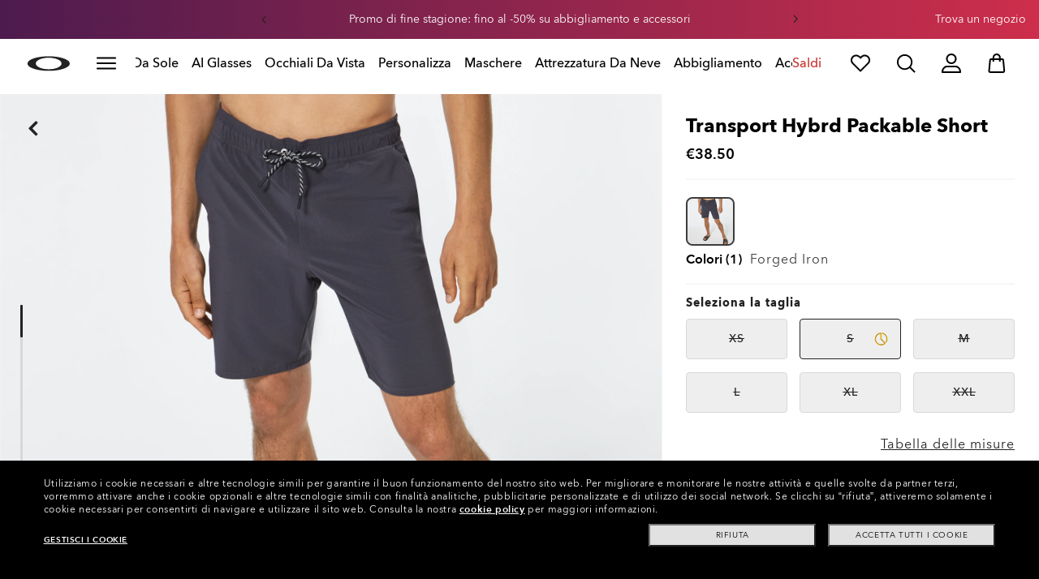

--- FILE ---
content_type: text/html;charset=UTF-8
request_url: https://www.oakley.com/it-it/product/FOA403010
body_size: 83127
content:
<!doctype html><html lang="it-IT" class="no-js "><head><script>(function(){var importMapScript=document.createElement("script");importMapScript.type="importmap";var basePath="/_ui/dist";var minSuffix=true?".min":"";var importMapContent={"imports":{"exportTest":basePath+"/scripts/modern_modules/importTest/exportTest.js","importTest":basePath+"/scripts/modern_modules/importTest/importTest.js","moreInfoDialog":basePath+"/scripts/modern_modules/shared/moreInfoDialog/moreInfoDialog.js","DialogManager":basePath+"/scripts/modern_modules/shared/moreInfoDialog/DialogManager.js",
"MediaLoader":basePath+"/scripts/modern_modules/shared/moreInfoDialog/MediaLoader.js","CustomControls":basePath+"/scripts/modern_modules/shared/moreInfoDialog/CustomControls.js","ContentInitializer":basePath+"/scripts/modern_modules/shared/moreInfoDialog/ContentInitializer.js"}};importMapScript.textContent=JSON.stringify(importMapContent,null,2);document.head.insertBefore(importMapScript,document.head.firstChild)})();</script><link rel="preconnect" href="https://assets.oakley.com"><link rel="preconnect" href="https://media.oakley.com"><link rel="preconnect" href="https://assets2.oakley.com"><meta charset="utf-8"><script>var tealiumEnvironment="//tags.tiqcdn.com/utag/luxottica/oakley/prod/utag.js";</script><meta name="viewport" content="width=device-width, initial-scale=1, user-scalable=no"><script>var mediator=function(){var subscribe=function(tracker,fn){if(!mediator.trackers[tracker])mediator.trackers[tracker]=[];mediator.trackers[tracker].push({context:this,callback:fn});return this},publish=function(tracker){if(!mediator.trackers[tracker])return false;var args=Array.prototype.slice.call(arguments,1);for(var i=0,l=mediator.trackers[tracker].length;i<l;i++){var subscription=mediator.trackers[tracker][i];subscription.callback.apply(subscription.context,args)}return this},publishAll=function(){if(Object.keys(mediator.trackers).length===
0)return false;for(var tracker in mediator.trackers){var args=[tracker].concat(Array.prototype.slice.call(arguments));mediator.publish.apply(this,args)}return this};return{trackers:{},publish:publish,publishAll:publishAll,subscribe:subscribe}}();</script><script>var Oakley=Oakley||{};Oakley.cookiePolicyEnable=true;</script><script type="text/javascript" src="/_ui/dist/scripts/lib/cookiePolicyGDPR.js?v=2026-01-14"></script><title role="contentinfo">Oakley Transport Hybrd Packable Short - Forged Iron | Oakley® IT</title><meta name="description" content="Acquista online Transport Hybrd Packable Short Da uomo Forged Iron. Scopri l'abbigliamento Da uomo sullo Store Ufficiale Oakley® Italia."><meta property="og:description" content="Acquista online Transport Hybrd Packable Short Da uomo Forged Iron. Scopri l'abbigliamento Da uomo sullo Store Ufficiale Oakley® Italia."><meta name="robots" content="index,follow"><meta name="msvalidate.01" content="41ACC25550931BE26A0BE3DAB55E8A12"><meta name="google-site-verification" content="p3hGlENUhpN1tTZu8Vh53UHgt8cPDEvctJ2V5lWnuHg"><meta name="google-site-verification" content="9x_cGRCEyYEmdBRZlniBNxbrZm8dAOmIVza_KZjgUyA"><meta name="google-site-verification" content="r5qODZBJLfJbypt8bibeO8UfJzERdlqied2KEM4n8RY"><meta property="fb:app_id" content="230047513721231"><meta property="og:site_name" content="Oakley"><meta property="og:title" content="Oakley Transport Hybrd Packable Short - Forged Iron | Oakley®"><meta property="og:image" content="https://assets2.oakley.com/cdn-record-files-pi/9b0f6ddf-9f62-4afe-a9d5-ad05013274a9/202b8733-5221-4be0-809d-ada00037c329/FOA403010__24J_omfr1.png"><meta property="og:url" content="https://www.oakley.com/it-it/product/FOA403010"><meta property="og:type" content="product"><meta property="product:brand" content="Oakley"><meta property="product:condition" content="new"><meta property="product:availability" content="in stock"><meta property="product:price:amount" content="38.5"><meta property="product:price:currency" content="EUR"><meta property="product:retailer_item_id" content="FOA403010-24J"><meta property="product:custom_label_0" content="IT"><link rel="shortcut icon" type="image/x-icon" media="all" href="/favicon.ico?v=2026-01-14"><link rel="canonical" href="https://www.oakley.com/it-it/product/FOA403010"><link rel="alternate" href="https://www.oakley.com/en-us/product/FOA403010" hreflang="en-us"><link rel="alternate" href="https://www.oakley.com/en-au/product/FOA403010" hreflang="en-au"><link rel="alternate" href="https://www.oakley.com/de-at/product/FOA403010" hreflang="de-at"><link rel="alternate" href="https://www.oakley.com/en-be/product/FOA403010" hreflang="en-be"><link rel="alternate" href="https://www.oakley.com/fr-be/product/FOA403010" hreflang="fr-be"><link rel="alternate" href="https://www.oakley.com/nl-be/product/FOA403010" hreflang="nl-be"><link rel="alternate" href="https://www.oakley.com/it-ch/product/FOA403010" hreflang="it-ch"><link rel="alternate" href="https://www.oakley.com/de-ch/product/FOA403010" hreflang="de-ch"><link rel="alternate" href="https://www.oakley.com/fr-ch/product/FOA403010" hreflang="fr-ch"><link rel="alternate" href="https://www.oakley.com/en-ch/product/FOA403010" hreflang="en-ch"><link rel="alternate" href="https://www.oakley.com/de-de/product/FOA403010" hreflang="de-de"><link rel="alternate" href="https://www.oakley.com/en-dk/product/FOA403010" hreflang="en-dk"><link rel="alternate" href="https://www.oakley.com/es-es/product/FOA403010" hreflang="es-es"><link rel="alternate" href="https://www.oakley.com/fr-fr/product/FOA403010" hreflang="fr-fr"><link rel="alternate" href="https://www.oakley.com/en-gb/product/FOA403010" hreflang="en-gb"><link rel="alternate" href="https://www.oakley.com/en-ie/product/FOA403010" hreflang="en-ie"><link rel="alternate" href="https://www.oakley.com/it-it/product/FOA403010" hreflang="it-it"><link rel="alternate" href="https://www.oakley.com/no-no/product/FOA403010" hreflang="no-no"><link rel="alternate" href="https://www.oakley.com/en-lu/product/FOA403010" hreflang="en-lu"><link rel="alternate" href="https://www.oakley.com/fr-lu/product/FOA403010" hreflang="fr-lu"><link rel="alternate" href="https://www.oakley.com/de-lu/product/FOA403010" hreflang="de-lu"><link rel="alternate" href="https://www.oakley.com/en-pl/product/FOA403010" hreflang="en-pl"><link rel="alternate" href="https://www.oakley.com/nl-nl/product/FOA403010" hreflang="nl-nl"><link rel="alternate" href="https://www.oakley.com/en-pt/product/FOA403010" hreflang="en-pt"><link rel="alternate" href="https://www.oakley.com/en-se/product/FOA403010" hreflang="en-se"><link rel="alternate" href="https://www.oakley.com/en-eu/product/FOA403010" hreflang="en-gr"><link rel="alternate" href="https://www.oakley.com/en-eu/product/FOA403010" hreflang="en-si"><link rel="alternate" href="https://www.oakley.com/en-eu/product/FOA403010" hreflang="en-sk"><link rel="alternate" href="https://www.oakley.com/en-eu/product/FOA403010" hreflang="en-cy"><link rel="alternate" href="https://www.oakley.com/en-eu/product/FOA403010" hreflang="en-lt"><link rel="alternate" href="https://www.oakley.com/en-eu/product/FOA403010" hreflang="en-mt"><link rel="alternate" href="https://www.oakley.com/en-eu/product/FOA403010" hreflang="en-lv"><link rel="alternate" href="https://www.oakley.com/en-eu/product/FOA403010" hreflang="en-ee"><link rel="alternate" href="https://www.oakley.com/en-eu/product/FOA403010" hreflang="en-fi"><link rel="alternate" href="https://www.oakley.com/en-jp/product/FOA403010" hreflang="en-jp"><link rel="alternate" href="https://www.oakley.com/ja-jp/product/FOA403010" hreflang="ja-jp"><link rel="alternate" href="https://www.oakley.com/en-ca/product/FOA403010" hreflang="en-ca"><link rel="alternate" href="https://www.oakley.com/fr-ca/product/FOA403010" hreflang="fr-ca"><link rel="alternate" href="https://www.oakley.com/en-us/product/FOA403010" hreflang="x-default"><link rel="preload" href="/_ui/dist/scripts/modules/o21_header23.js?v=2026-01-14" as="script"><link rel="preload" href="" as="image" media="(max-width: 767px)" fetchpriority="high"><link rel="preload" href="https://assets2.oakley.com/cdn-record-files-pi/9b0f6ddf-9f62-4afe-a9d5-ad05013274a9/202b8733-5221-4be0-809d-ada00037c329/FOA403010__24J_omfr1.png?impolicy=OO_hero" as="image" media="(min-width: 768px) and (max-width: 1399px)" fetchpriority="high"><link rel="preload" href="https://assets2.oakley.com/cdn-record-files-pi/9b0f6ddf-9f62-4afe-a9d5-ad05013274a9/202b8733-5221-4be0-809d-ada00037c329/FOA403010__24J_omfr1.png?impolicy=OO_heroxl" as="image" media="(min-width: 1400px) and (max-width: 1999px)" fetchpriority="high"><link rel="preload" href="https://assets2.oakley.com/cdn-record-files-pi/9b0f6ddf-9f62-4afe-a9d5-ad05013274a9/202b8733-5221-4be0-809d-ada00037c329/FOA403010__24J_omfr1.png?impolicy=OO_zoom" as="image" media="(min-width: 2000px)" fetchpriority="high"><link rel="preload" href="/_ui/dist/scripts/modules/product-hero.js?v=2026-01-14" as="script"><link rel="stylesheet" type="text/css" href="/_ui/dist/styles/theme-oakleypdp/css/main.min.css?v=2026-01-14"><link rel="stylesheet" type="text/css" href="/_ui/dist/styles/theme-oakley2020header/css/main.min.css?v=2026-01-14"><link rel="stylesheet" type="text/css" href="/_ui/dist/styles/theme-oakleyeditorialmenu/css/main.min.css?v=2026-01-14"><link rel="stylesheet" type="text/css" href="/_ui/dist/styles/theme-earlyaccess/css/main.min.css?v=2026-01-14"><script>var ACC={config:{}};ACC.config.contextPath="/it-it";ACC.config.encodedContextPath="/it-it";ACC.config.commonResourcePath="/_ui/desktop/common";ACC.config.themeResourcePath="/_ui/desktop/theme-oakley";ACC.config.siteResourcePath="/_ui/desktop/site-oakleyit";ACC.config.rootPath="/_ui/desktop";ACC.config.CSRFToken="6ea57184-064a-4ee4-b1b1-2c0c8bbdd902";ACC.pwdStrengthVeryWeak="Non sicura";ACC.pwdStrengthWeak="Poco sicura";ACC.pwdStrengthMedium="Sicurezza media";ACC.pwdStrengthStrong="Sicura";
ACC.pwdStrengthVeryStrong="Molto sicura";ACC.pwdStrengthUnsafePwd="password.strength.unsafepwd";ACC.pwdStrengthTooShortPwd="Troppo corta";ACC.pwdStrengthMinCharText="La lunghezza minima \u00e8 di %d caratteri";ACC.accessibilityLoading="Caricamento in corso... Attendere...";ACC.accessibilityStoresLoaded="Punti vendita caricati";ACC.autocompleteUrl="/it-it/search/autocompleteSecure";var Oakley=Oakley||{};
Oakley.messages={jsSite:"oakleyit",jsFindInStoreContinueCta:"Continue",jsGiftCardDatepickerConfirm:"Confirm",jsGiftCardDatepickerCancel:"cancel",jsStoreLocatorDescription:"You will need to book an appointment to pick up RX products. When picking up, we recommend you bring your prescription and confirmation email with you.",jsGiftCardLabel:"Carta regalo",jsValidationRequired:"Questo campo \u00e8 obbligatorio",jsValidationRequiredBoaCardNumber:"Please enter a valid Gift Card",jsValidationRequiredBoaCardNumberCheck:"js.validation.card.number.number",
jsValidationRequiredBoaCardNumberMaxLength:"js.validation.card.number.maxNumber",jsValidationRequiredBoaPinCardNumberMaxLength:"js.validation.card.number.pin.maxNumber",jsValidationRequiredBoaPin:"Please enter a valid PIN",jsValidationRequiredBoaUserName:"Recipient name is required",jsValidationRequiredBoaUserEmail:"Recipient email is required",jsValidationRequiredBoaUserEmailConfirm:"Emails are not matching, try again",jsValidationRequiredBoaUserDateConfirm:"Delivery date is required",jsValidationRequiredBoaUserEmailValid:"Please enter a valid email address",
jsValidationRequiredBoaFromName:"Your name is required",jsValidationRequiredBoaFromEmail:"Your email is required",jsValidationRequiredBoaMessage:"The text can not be longer than 200 characters",jsValidationRequiredBoaMessageValid:"The text you've entered does not meet our guidelines",jsValidationEmployeeIdRequired:"Inserisci l'ID dipendente",jsValidationBodMonthRequired:"Inserisci il tuo mese di nascita",jsValidationBodDayRequired:"Inserisci il tuo giorno di nascita",jsValidationBodYearRequired:"Inserisci il tuo anno di nascita",
jsValidationSerialNumberRequired:"Inserisci il tuo numero di matricola",currentCountryIsocode:"IT",jsValidationAddress1Required:"L'indirizzo \u00e8 obbligatorio",jsValidationAddresslinePobox:"La riga dell'indirizzo non pu\u00f2 contenere la casella postale",jsValidationCityRequired:"La citt\u00e0 \u00e8 obbligatoria",jsValidationCheckRequired:"Spunta la casella",jsValidationCountryRequired:"Seleziona una nazione",jsValidationCreditCardCvvRequired:"Fornisci il CVV",jsValidationTermsCheck:"Si prega di accettare i nostri termini e condizioni e la politica sulla privacy per proseguire.",
jsValidationCreditCardCvvInvalid:"Inserisci il CVV",jsValidationCreditCardMonthRequired:"Il mese della carta di credito \u00e8 obbligatorio.",jsValidationCreditCardNameRequired:"Il nome \u00e8 obbligatorio",jsValidationCreditCardNameInvalid:"Inserisci il tuo nome",jsValidationCreditCardExpiryDateInvalid:"Inserisci la data di scadenza",jsValidationCreditCardNumberInvalid:"\u00c8 obbligatorio inserire un numero di carta di credito valido",jsValidationCreditCardNumberCheckoutInvalid:"Inserisci un numero di carta di credito valido",
jsValidationCreditCardTypeInvalid:"\u00c8 obbligatorio inserire una tipologia di carta di credito valida",jsValidationCreditCardNumberRequired:"Il numero della carta di credito \u00e8 obbligatorio",jsValidationCreditCardYearRequired:"L'anno della carta di credito \u00e8 obbligatorio",jsValidationEmailInvalid:"Inserisci un indirizzo e-mail valido",jsValidationEmailRequired:"L'indirizzo e-mail \u00e8 obbligatorio",jsValidationEmailConfirmRequired:"L'indirizzo e-mail \u00e8 obbligatorio",jsValidationEmailConfirmNotMatching:"Please enter your email address correctly",
jsValidationEmailMatch:"L'indirizzo e-mail inserito non \u00e8 valido o gli indirizzi inseriti non corrispondono.",jsValidationFirstNameRequired:"Inserisci il nome",jsValidationFirstNameMaxRequired:"La lunghezza del nome non deve superare i 17 caratteri",jsValidationGiftCardAmountGreater:"Amount inserted is greater than maximum allowed",jsValidationGiftCardAmountLower:"Amount inserted is lower than minimum allowed",jsValidationGiftCardNumberGenericError:"Enter a valid card number",jsValidationGiftCardNumberInvalid:"Inserisci un numero di 19 cifre",
jsValidationGiftCardNumberRequired:"Inserisci un numero di carta regalo",jsValidationGiftCardPinInvalid:"Inserisci un numero di 4 cifre",jsValidationGiftCardPinRequired:"Inserisci il pin della carta regalo",jsValidationLastNameRequired:"Inserisci il cognome",jsValidationLastNameMaxRequired:"La lunghezza del nome non deve superare i 17 caratteri",jsValidationNumberInvalid:"Inserisci solo numeri",jsValidationOrderNumberRequired:"Inserisci un numero d'ordine",jsValidationOrderReturnAgreementRequired:"Si prega di accettare i termini di restituzione",
jsValidationPasswordCurrentRequired:"Inserisci la tua password attuale",jsValidationPasswordMinimumLength:"La password deve contenere almeno 8 caratteri",jsValidationPasswordRequired:"Questo campo \u00e8 obbligatorio",jsValidationPasswordRegex:"La password deve avere almeno tre delle seguenti caratteristiche: una lettera maiuscola, una minuscola, un numero, un carattere speciale.",jsValidationPasswordMatch:"Le password sono diverse",jsValidationPasswordMatchRequired:"Fornisci una password che corrisponda",
jsValidationFiscalCode:"Attenzione: inserire un Codice Fiscale valido",jsValidationRequiredFiscalCode:"Please enter a valid fiscal code",jsValidationCompanyName:"Please enter a company name",jsValidationRegistrationState:"Please enter a registration state",jsValidationCreateAccountTerms:"Accetta i nostri termini e condizioni e la politica sulla privacy*",jsValidationPhoneInvalid:"Formato non valido per il numero di telefono",jsValidationPhoneAUInvalid:"Phone number does not appear valid (expecting 04XXXXXXXX or 61XXXXXXXXX)",
jsValidationPhoneCheckoutInvalid:"Inserisci il tuo numero di telefono",jsValidationAddressCheckoutInvalid:"Inserisci indirizzo - riga 1",jsValidationZipCheckoutInvalid:"Inserisci il codice di avviamento postale",jsValidationCheckoutMunicipalityInvalid:"This field is required",jsValidationNeighborhoodsInvalid:"This field is required",jsValidationEmailLoginRequired:"L'indirizzo e-mail \u00e8 obbligatorio",jsValidationCityCheckoutInvalid:"Inserisci la citt\u00e0",jsValidationStateCheckoutInvalid:"Inserisci lo stato",
jsValidationStateCheckoutInvalidOSI:"Please change State to ship your order",jsValidationCheckoutErrorRestrictionsdOSI:"One or more items in your cart cannot be delivered to selected location due to law restrictions.",jsValidationPhoneRequiredBox1:"Please enter the area code",jsValidationPhoneRequiredBox2:"Please enter the phone number in the second box",jsValidationPhoneRequiredBox3:"Please enter the phone number in the third box",jsValidationPhoneRequiredBoxTotalMin:"Please enter the phone number with 10 digits or 11 digits",
jsValidationPhoneRequiredBoxTotalMax:"Please enter the phone number with 10 digits or 11 digits",jsShippingValidationPhoneRequiredBoxTotalMin:"Please enter the phone number with 10 to 15 digits",jsShippingValidationPhoneRequiredBoxTotalMax:"Please enter the phone number with 10 to 15 digits",jsValidationPhoneRequired:"Il numero di telefono \u00e8 obbligatorio",jsValidationPromoCodeMinimumLength:"Codice promozionale di minimo 4 caratteri",jsValidationStateRequired:"Lo stato \u00e8 obbligatorio",jsValidationZipRequired:"Il CAP \u00e8 obbligatorio",
jsValidationIdealBankRequired:"Please select a bank",jsValidationZipMaxLength:"I codici postali non possono contenere pi\u00f9 di 10 caratteri",jsValidationAddressNameRequired:"Please enter an address name",jsValidationCaptchaAnswerRequired:"Please enter the captcha",fluidConfigurationEnvironment:"prod",fluidImplementationEnvironment:"prod",fluidJsUrlEnvironment:"//configure-implementations.fluidretail.net/oak/branch/archive/v1/prod/assets/js/fluidConfigure-oak.min",jsValidationUrlRequired:"L'URL \u00e8 obbligatoria",
jsValidationUrlInvalid:"URL non valida",jsValidationPageShareSuccess:"Il tuo messaggio \u00e8 stato inviato",jsValidationLocalNameRequired:"Il nome locale \u00e8 obbligatorio",jsValidationLocalName2Required:"Please enter your name in kanji",jsValidationLocalName2JPRequired:"Please enter your local name in kanji",jsValidationReportFakesSuccess:"Perfetto!",jsInitialSearchResultsDisplay:"12",jsMoreSearchResultsDisplay:"20",jsValidationCookiesRequired:"Attivi i cookies per continuare",callForProductAvailability:"* Chiama per la disponibilit\u00e0 del prodotto",
tradingHoursAlert:"Public Holiday trading hours may differ from regular trading hours displayed.",storeDirections:"Directions",addressLinePoboxAu:"Chiama l'Assistenza Clienti al numero 1 800 625 539 per informazioni sulle opzioni di consegna presso CASELLA POSTALE",cartPopupMessageTitle:"Sicuro\u00a0?",cartPopupMessageContent:"Vuoi eliminare questo prodotto?",cartPopupMessageYes:"s\u00ec",cartPopupMessageNo:"no",cartMergeSuccess:'I prodotti visualizzati in precedenza sono stati aggiunti al tuo carrello. Conferma gli articoli.\x3cbr\x3e\x3cbr\x3e \x3cu\x3e\x3ca class\x3d"cartLink" href\x3d"/cart"\x3e TORNA AL CARRELLO \x3c/a\x3e\x3c/u\x3e',
cartMergeSuccessFrCa:"basket.merge.successFrCa",shoprunnerCartMerge:'After having logged-in, your cart now includes some products not eligible for Shop Runner. Because of that, the shipping method has been modified from "2 Days" to "Standard".',cartZipcodeError:"Enter a valid Zip Code",jsValidationPostRequired:"js.validation.zip.required.gb",jsValidationZipRequiredMessage:"Il CAP \u00e8 obbligatorio",jsWarningAccountExpiring:'Your membership account \x3cstrong\x3ewill expire in {0} days\x3c/strong\x3e. Please \x3ca class\x3d"popover-link" href\x3d"{1}/my-account/profile/"\x3erenew it now\x3c/a\x3e to continue receiving your membership benefits.',
jsWarningMyAccountExpiring:"Your membership account \x3cstrong\x3ewill expire in {0} days\x3c/strong\x3e. Please select the Profile option and renew your Service Branch information.",jsWarningAccountExpired:"Your account has expired. Please select the Profile option and renew your Service Branch information.",jsWarningRemindToUpdateEmail:"Your email address is not reachable. Please update your contact information by adding a secondary email address.",jsWarningAccountMigratedPwd:"We recommend you update your password as it no longer meets security standards.",
jsPdpZoomImageAltText:"To define",jsValidationGdprOverAge:"Devi avere almeno 16 anni per poterti registrare su Oakley.com",jsValidationOverAge:"Devi avere almeno 14 anni per poterti registrare su Oakley.com",cartShippingStandardShipping:"Standard shipping",userLoggedIn:"User logged in successfully",underStoreLocatorPrescriptionPickup:"js.storelocator.prescription.pickup",jsValidationInvalidDate:"Please enter a valid date.",jsValidationBalanceCardNumberRequired:"The card number is not correct. Please check it on the card and try again.",
jsValidationBalancePinRequired:"The PIN is not correct. Please check it on the card and try again.",jsPickupPaginationNext:"Prossima\u00a0",jsPickupPaginationPrevious:"Precedente",jsBirthDateValid:"Please enter a valid date.",jsVmPagination:"#Page \x3cstrong\x3e{0}\x3c/strong\x3e of \x3cstrong\x3e{1}\x3c/strong\x3e",jsSearchOptimizationTotalLabelAll:"Vedi tutti i prodotti",jsSearchOptimizationTotalLabelThese:"Vedi questi prodotti",jsSearchOptimizationTotalLabelSingular:"Vedi questo prodotto",jsOSILoginAnchor:"Login/Registrati",
productPriceComingSoon:"Coming Soon",countrySelectorTitle:"CONFERMA LA LOCALIT\u00c0",countrySelectorDescription:"Sembra che tu ti trovi in una localit\u00e0 diversa. Vuoi aggiornarla?",countrySelectorTitleOSI:"Select your store",countrySelectorDescriptionOSI:"Choose which country you would like to shop in.",countrySelectorSelectStore:"Select a different store",jsValidationBrPostal:"js.validation.zip.invalid",jsValidationHypenPostal:"CEP incorreto, por favor siga o seguinte padr\u00e3o: (12345-123) ex: 05468-060",
jsValidationCorreiosValidation:"Zipcode is invalid",jsValidationRoeInvalidCharacters:"invalid characters",jsValidationInstallments:"js.validation.installments",jsValidationUpdateBankList:"js.validation.updateBankList",jsValidationUpdateIban:"js.validation.updateIban",jsValidationUpdateAgencyNumber:"js.validation.updateAgencyNumber",pdpPrizmPolarizedFilter:"Prizm\x26trade; Polarized",pdpStandardFilter:"Standard",requiredField:"Questo campo \u00e8 obbligatorio",orderdetailCancelConfirmTitle:"ARE YOU SURE?",
orderdetailCancelConfirmText:"Sei sicuro di voler annullare questo ordine?",orderdetailCancelConfirmYes:"S\u00ec",orderdetailCancelConfirmNo:"No",sizeXS:"XS",sizeS:"S",sizeM:"M",sizeL:"L",sizeXL:"XL",sizeXXL:"XXL",sizeXXXL:"XXXL",cartShippingModeDays:"days",cartMergedItem:"Questo articolo \u00e8 stato aggiunto al carrello durante la tua ultima visita. Controlla il carrello.",cartQtyDecreased:"Abbiamo diminuito la quantit\u00e0: non vi sono altri pezzi disponibili al momento.",cartQtyDecreasedOcp:"Alcuni componenti personalizzati sono terminati, quindi le quantit\u00e0 sono state modificate in base ai limiti disponibili. Per ulteriori opzioni, prova una configurazione diversa.",
cartMaxQtyExceeded:"Purtroppo le quantit\u00e0 scelte sono superiori a quelle massime per questo prodotto. La quantit\u00e0 indicata nel carrello \u00e8 stata ridotta in base alla quantit\u00e0 massima per l'ordine.",currentCurrencySymbol:"\u20ac",chooseSize:"Taglia",prescription:"Prescrizione",chooseThisStore:"Choose This Store",jsValidationCFDIRequired:"Selecciona el uso de CFDI con el que deseas sea emitida la factura.",jsValidationRegimeFiscalCodeRequired:"Selecciona el r\u00e9gimen fiscal con que deseas sea emitida la factura.",
jsValidationBusinessNameRequired:"Ingresa la Raz\u00f3n Social o Nombre Completo con que deseas sea emitida la factura.",jsValidationAddressBillingMXRequired:"Ingresa el Nombre de la Calle y N\u00famero Exterior (e Interior, si aplica) con que deseas sea emitida la factura.",jsValidationPostCodeBillingMXRequired:"Ingresa el c\u00f3digo postal con que deseas sea emitida la factura.",jsValidationStateBillingMXRequired:"Selecciona el Estado con que deseas sea emitida la factura.",jsValidationCityBillingMXRequired:"Ingresa la Ciudad con que deseas sea emitida la factura.",
jsValidationMunicipalityBillingMXRequired:"Ingresa el Municipio o Alcald\u00eda con que deseas sea emitida la factura.",jsValidationNeighborhoodsBillingMXRequired:"Ingresa la Colonia con que deseas sea emitida la factura.",jsValidationFiscalCodeBillingMXInvalidLength:"Ingresa el RFC tal como aparece en tu Constancia de Situaci\u00f3n Fiscal.",jsLiveChatText:"Customer Support",textEddshippingLabel:"Consegna:",jsValidateCharactersJP:"Due to system processing, some symbols (~: +) cannot be identified. Excuse me, but please change to another symbol or letter.",
jsValidationDateRequired:"Date of birth is required",selectLensesLabel:"Seleziona Lenti",addToBagLabel:"Aggiungi al carrello",selectSizeLabel:"Seleziona la taglia",shopNowLabel:"ACQUISTA ORA",mostSoldSizeLabel:"Taglia pi\u00f9 venduta",cartMarkdwnPromo:"Hai risparmiato un totale di",oosAnalyticsErrorMessage:"Some custom components in your order are currently unavailable. Please select a different option.",nhbSpinningText:"SCROLL DOWN TO ENTER OAKLEY WORLD",melissaAddressTypeMMessage:"This looks like a military address. Turn on the toggle above so we can ship with the right carrier.",
melissaAddressTypePMessage:"We are unable to ship to PO boxes. Please use a different address.",melissaAddressTypeSMessage:"This looks like a standard address. Turn off the toggle above so we can ship with the right carrier.",melissaCheckboxMessage:"I confirm that this address is correct. I acknowledge that proceeding with an incorrect address might result in my order being undeliverable.",preOrderBadgeLabel:"PREORDINA",metaZipcodeErrorMessage:"Non spediamo gli Oakley AI Glasses a questo CAP",metaBadgeLabel:"AI glasses",
metaPDPImagesViewMore:"Vedi di pi\u00f9",metaPDPImagesViewLess:"Mostra meno"};Oakley.messages.hours="Orari";Oakley.messages.OakleyStore="Negozio Oakley";Oakley.messages.SunglassHut="Certified dealer";Oakley.messages.OakleyVaultStore="Negozio Oakley Vault";Oakley.messages.bookAppointment="Prenota un appuntamento";Oakley.messages.detailsDirections="Dettagli \x26amp; indicazioni";Oakley.messages.getDirections="Trova Indicazioni stradali";Oakley.messages.callthestore="Call the store";
Oakley.messages.callandreserve="Call \x26 reserve for today";Oakley.messages.fisOpeningHours="Orari di apertura";Oakley.messages.fisOpeningHoursNotice="May vary according to bank holiday";Oakley.messages.fisOpeningHoursNoticeAU="May vary according to public holiday";Oakley.messages.defaultLocation="Imposta come posizione predefinita";Oakley.messages.callForProduct="Numero negozio:";Oakley.messages.reserveYourProduct="Numero negozio:";Oakley.messages.reserveInStore="Prenota il prodotto e ritiralo in negozio:";
Oakley.messages.reserveInStoreButton="Prenota in questo negozio";Oakley.messages.findInStore="Prova un'altra posizione o chiama un negozio vicino per prodotti simili.";Oakley.messages.tryDifferentLocation="Prova un'altra posizione o chiama un negozio vicino per prodotti simili.";Oakley.messages.enterCityState="Inserisci una citt\u00e0 \x26amp; stato o CAP per trovare un negozio";Oakley.messages.thereAreNoStores="Non ci sono negozi nella tua zona. Prova un altro luogo o amplia il raggio di ricerca.";
Oakley.messages.styleNotAvailable="This style is not currently available in any of your nearby stores.";Oakley.messages.outOfStock="Esaurito";Oakley.messages.lowStock="Disponibilit\u00e0 limitata";Oakley.messages.inStock="Disponibile a magazzino";Oakley.messages.callAvailability="Numero negozio:";Oakley.messages.findStore="Trova un negozio";Oakley.messages.changeStore="Cambia negozio";Oakley.messages.findInStoreForPdp="Trova o prenota nel negozio";Oakley.messages.findInStoreTitle="Cerca nel negozio";
Oakley.messages.giftCardlabel="Carta Regalo Oakley";Oakley.messages.giftCardcardNumber="Numero della carta";Oakley.messages.callForAvailability="Non \u00e8 possibile prenotare il ritiro";Oakley.messages.affirmErrorCreateSession="Please insert a valid phone number.";Oakley.messages.affirmNoPriceText="You can pay in {0} interest-free payments with";Oakley.messages.storeStatusMessage="Aprir\u00e0 domani";Oakley.messages.createReturn="Crea un reso";Oakley.messages.returnReason="Motivo del reso";
Oakley.messages.returnCarrier="SELEZIONA IL VETTORE PER IL RESO";Oakley.messages.pickupDate="Select Collection Date";Oakley.messages.pickupDateError="You cannot select dates that are in the past.";Oakley.messages.afterPayDisclaimer="Or 4 payments of ${0} with\x26nbsp;";Oakley.messages.afterPayDisclaimerPPAU="\x26nbsp;or PayPal";Oakley.messages.formatDate="dd/mm/yy";Oakley.messages.webExclusive="ESCLUSIVA WEB";Oakley.messages.tight="Potrebbero essere troppo stretti";Oakley.messages.nextbestsize="Taglia alternativa migliore";
Oakley.messages.recommended="Consigliata";Oakley.messages.loose="Potrebbero essere troppo larghi";Oakley.messages.pickup="Ritira";Oakley.messages.loadMore="Carica altri";Oakley.messages.FIS_errormessage="checkout.redesign.shipping.pickupInStore.error.IT";Oakley.messages.FIS_delivery_more_date="Hai differenti date di consegna per i tuoi prodotti";Oakley.messages.FIS_pickup_date="Data di ritiro in negozio:";Oakley.messages.lensesPresciptionTitle="LE MIE LENTI";Oakley.messages.BRIGHT_LIGHT="Luce Brillante";
Oakley.messages.MEDIUM_LIGHT="Moderate";Oakley.messages.LOW_LIGHT="Luce Bassa";Oakley.messages.ALL_PURPOSE="Tutti Acquisto";Oakley.messages.CHANGING_CONDITIONS="Meteo variabile";Oakley.messages.NIGHT="Notte";Oakley.messages.OVERCAST="Nuvoloso";Oakley.messages.SNOW_AND_OVERCAST="Neve e Pioggia";Oakley.messages.SUN_AND_CLOUDS="Sole e nuvole";Oakley.messages.SNOW_OVERCAST="Neve e Pioggia";Oakley.messages.SUN_CLOUDS="Sole e nuvole";Oakley.messages.BRIGHT_SUN="Pieno Sole";
Oakley.messages.VARIABLE_CONDITIONS="Condizioni Variabili";Oakley.messages.PARTLY_CLOUDY="Parzialmente nuvoloso";Oakley.messages.RAINY="Pioggia";if("IT"==="CA"&&"it"==="fr")Oakley.messages.NewDealsBadge="badge.plp.newDeals.ca";else Oakley.messages.NewDealsBadge="Nuove offerte";Oakley.messages.uploadPrescription={confirmationErrorMessage:"Questo \u00e8 necessario per procedere"};
Oakley.messages.sameDayDelivery={Today:"Same Day",Tomorrow:"Next Day",address_format_error:"Please start typing your address and select a valid address from suggestion list. Then click on Check Availability button.",address_format_error_checkout:"Please start typing your address and select a valid address from the suggestions list. Then click the Choose Store button.",address_availability_checking:"Stay with us... we're just checking service availability in your area. It could take a moment",address_availability_error:"Apologies, this service is not available for the postcode/city you've entered. Try another or choose a different shipping method.",
address_availability_success:"The service is available for your area",service_connection_error:"Something went wrong, our bad. Please try again later, with another address or go ahead with another shipping method"};Oakley.categories={"100000000m":"In Men","200000000w":"In Women"};Oakley.codJpCodes=["00","08","12","14","16","18"];Oakley.codJpHours={notSpecific:"No any specific time requirement",amHours:"AM",hours1214:"12:00 - 14:00",hours1416:"14:00 - 16:00",hours1618:"16:00 - 18:00",hours1821:"18:00 - 21:00"};
Oakley.rxPanelPopup={titlePupillary:"COME MISURARE LA DISTANZA PUPILLARE",titlePrescription:"COME LEGGERE LA TUA PRESCRIZIONE",titleRightEye:"Occhio destro (OD)",titleLeftEye:"Occhio sinistro (OS)",RightEyeDescription:"OD sta per \u201coculus dexter\u201d che in latino significa \u201cocchio destro\u201d.",LeftEyeDescription:"OS sta per \u201coculus sinister\u201d che in latino significa \u201cocchio sinistro\u201d.",titleSphere:"Sfera (SF) - nota anche come Potenza (PWR)",sphereDescription:"Si intende la stessa cosa: la gradazione della tua prescrizione. Se sei miope, avrai un segno meno (-) prima dei valori; se sei presbite, avrai un segno pi\u00f9 (+).",
titleAxis:"Asse",axisDescription:"Si applica solo agli astigmatici. L\u2019asse \u00e8 un numero compreso tra 0 e 180 e determina l\u2019orientamento del cilindro (CIL).",titleCylinder:"Cilindro (CIL)",cylinderDescription:"Si applica agli astigmatici. In questo caso, una parte dell\u2019occhio necessita di una correzione maggiore rispetto al resto. Il valore del cilindro viene indicato con un segno meno (-).",pupillarystepsList:'\x3cul\x3e\x3cli\x3ePrendi un piccolo righello e tieni a portata di mano un foglio e una matita.\x3c/li\x3e\x3cli\x3ePosizionati a circa 20 cm da uno specchio.\x3c/li\x3e\x3cli\x3eChiudi l\u2019occhio sinistro e allinea lo "0" del righello al centro della pupilla destra.\x3c/li\x3e\x3cli\x3eMisura la distanza tra la pupilla destra e quella sinistra.\x3c/li\x3e\x3cli\x3eIl numero di cm che appare in linea con il centro della pupilla sinistra corrisponde alla tua DP (considera che in media la distanza per un adulto \u00e8 compresa tra i 58 e i 65).\x3c/li\x3e\x3c/ul\x3e',
pupillaryText:'\x3cdiv class\x3d"PrescriptionModal__container__bodyText"\x3eLa distanza pupillare (DP) \u00e8 una misura espressa in millimetri (mm) che valuta la distanza fra il centro della pupilla destra e quello della pupilla sinistra.\x3c/div\x3e\x3cdiv class\x3d"PrescriptionModal__container__bodyText"\x3eNon riesci a trovare la tua DP? Nessun problema. Puoi lasciare di default 63, la misura media per gli adulti. Se sono necessarie ulteriori informazioni circa la tua prescrizione, uno dei nostri esperti ti contatter\u00e0.\x3c/div\x3e\x3cdiv class\x3d"PrescriptionModal__container__bodyText"\x3eSe desideri, puoi misurare la tua DP in autonomia attraverso questi semplici passaggi.\x3c/div\x3e'};
Oakley.codJpCodes=["00","08","12","14","16","18"];Oakley.codJpHours={notSpecific:"No any specific time requirement",amHours:"AM",hours1214:"12:00 - 14:00",hours1416:"14:00 - 16:00",hours1618:"16:00 - 18:00",hours1821:"18:00 - 21:00"};Oakley.chatBotEnabled={enabled:true};Oakley.DoctorLocatorEnabled={enabled:false};Oakley.header23={disableNewDDM:false,isOsiHeader:false};
Oakley.variables={siteLanguage:"it",contextPath:"/it-it",gmapsUrl:"https://maps.googleapis.com/maps/api/js?key\x3dAIzaSyCPn20h5d6nwkgk3EOd4u83zv6qm3wpCYI\x26v\x3d3\x26callback\x3dgoogleMapsCallback\x26libraries\x3dplaces",chatUrl:"",country:"IT",languageCountry:"it_IT",countdownUrl:"/it-it/countdown",affirm:{installmentsNum:3},searchcampaign:"",pageType:"Pdp",crossSiteEnabled:false,isVatIncluded:"true",frameAdvisorDataUrl:"//frameadvisor.luxottica.com/v/2.14/index.umd",VMMVDataUrl:"//vmmv.luxottica.com/v/5.5.2/index.umd",
chatBotDeploymentId:"7b475572-bdaf-4240-b03c-521f0d62cd65",chatBotEnvironment:"euw1",chatBotScript:"https://apps.mypurecloud.ie/genesys-bootstrap/genesys.min.js",textFreeCart:"GRATIS",applyPromoCode:"",textProductCustomInCart:"I prodotti personalizzati necessitano di 10 giorni",textProductRXnullPickUp:"NON DISPONIBILE PER PRODOTTI CON LENTI GRADUATE",textProductRXnullNoStores:"NO STORES AVAILABLE NEAR YOU",textTotalsPromoCode:"Codice promozionale",textTotalsPromoCodeNoMessage:"Promo",textTotalsRemovePromocode:"Elimina",
textDeliveryMessageMoreDates:"Hai differenti date di consegna per i tuoi prodotti",cartTotalsLabelRia:"Insurance savings",cartMessageEppLabel:"(Claims require copay)",disabledMonetate:false,rxConfiguratorUrl:"",maxMelissaValidationRetry:"",melissaValidationEnabled:""};var productName="Transport Hybrd Packable Short";var productImage="";var productPrice='\x3cformat:price priceData\x3d""/\x3e';var productCode="FOA403010";var addToCartUrl="/it-it/cart/add";var cartItems="";var rolloverPopupUrl="";
var cartRemoveUrl="/it-it/cart/remove";var cartText="Carrello";var isExcludeBaynote=true;Oakley.siteId="oakleyit";Oakley.debugMode=false;Oakley.buildNumber="2026-01-14";Oakley.variables.shoprunnerEnvironmentID=2;Oakley.messages.gdprDateJsPattern="dd/mm/yy";Oakley.variables.isGdprSite="true";Oakley.variables.gdprMinAgeLimit="16";Oakley.variables.minAgeLimit=14;Oakley.variables.gdprPopup="false";window.ClickTalePIISelector="#registerForm input, #loginForm input, .login-button .logged-in, .personal-info__body span, #profile-form input, #forgottenPwdForm input, .personalinfo-wrapper-reg input, .shipping-address-wrapper-reg input, .billing-form-wrapper input, .payment-form-wrapper input, #checkoutThankyou .sub-headline strong, .order-details h5, .order-details p span, .account-card span, .address-book input, .qas-form p, .account-card .title, #profile-menu-modal .modal-box-title, .order-number, .bill-ship-total-wrapper div, .bill-ship-total-wrapper div, .bill-ship-total-wrapper .vcard, .billing-payment-wrapper span, #rendering_canvas, .email-signup input, .js_zip input, #verifyForm input, #verifyForm select, #SignUpModal input, #shippingAddressForm input, .account-info .field-view span, .login-dropdown .category-link , .registration-field , .payment-method .account span , .order-shipping p , .inputForm #term , .form-field #term, .personal-info-section input , #password-change-form input, #vto-portal-container .canvas-container, .capture-page-content video , .vto-application #rendering_canvas , #footer-storelocator-input , #footer-newsletter-locator-form input, .thankyou .sub-headline strong, #updateEmailAlert .invalidEmail";
var showEddOnDeliveryMethod=true;Oakley.messages.zipcode_regex_errormessage_us="Zipcode should follow the format (12345 or 12345-1234) ex: 60661-0661";Oakley.messages.zipcode_regex_errormessage_gu="Zipcode should follow the format (12345 or 12345-1234) ex: 60661-0661";Oakley.messages.zipcode_regex_errormessage_vi="Zipcode should follow the format (12345) ex: 60661";Oakley.messages.zipcode_regex_errormessage_ca="Postal code should follow the format (A1B 2C3) ex: H2X 1J6";
Oakley.messages.zipcode_regex_errormessage_at="Zipcode should follow the format (1234) ex: 6067";Oakley.messages.zipcode_regex_errormessage_be="Zipcode should follow the format (1234) ex: 6067";Oakley.messages.zipcode_regex_errormessage_ch="Zipcode should follow the format (1234) ex: 6067";Oakley.messages.zipcode_regex_errormessage_de="PLZ muss folgendes Format haben (12345) B.: 60661";Oakley.messages.zipcode_regex_errormessage_dk="Zipcode should follow the format (1234) ex: 6067";
Oakley.messages.zipcode_regex_errormessage_fi="Zipcode should follow the format (12345) ex: 60661";Oakley.messages.zipcode_regex_errormessage_fr="Le code postal doit respecter le format (12345 ou 12345-1234), ex: 60661-0661";Oakley.messages.zipcode_regex_errormessage_gb="Postcode should follow the format (A1 1AB or AB1 1AB or AB12 1AB ) ex: B1 1HQ";Oakley.messages.zipcode_regex_errormessage_gg="Zipcode should follow the format (123 123) ex: CHG 657";Oakley.messages.zipcode_regex_errormessage_it="Il formato del codice di avviamento postale deve essere (12345), es.: 60661";
Oakley.messages.zipcode_regex_errormessage_je="Zipcode should follow the format (123 123) ex: CHG 657";Oakley.messages.zipcode_regex_errormessage_lu="Zipcode should follow the format (1234) ex: 6067";Oakley.messages.zipcode_regex_errormessage_nl="De postcode moet de volgende indeling hebben (1234 12), bijv.: (6067 51)";Oakley.messages.zipcode_regex_errormessage_no="Postnummer skal f\u00f8lge formatet (1234) eks: (6067)";Oakley.messages.zipcode_regex_errormessage_pl="Zipcode should follow the format (12-123) ex: 12-123";
Oakley.messages.zipcode_regex_errormessage_pt="Zipcode should follow the format (1234-123) ex: 6067-516";Oakley.messages.zipcode_regex_errormessage_se="Zipcode should follow the format (12345) ex: 60661";Oakley.messages.zipcode_regex_errormessage_au="Postcode should follow the format (1234) ex: 6067";Oakley.messages.zipcode_regex_errormessage_jp="\u90f5\u4fbf\u756a\u53f7\u30922\u3064\u306e\u30d5\u30a3\u30fc\u30eb\u30c9\u306b\u6b63\u3057\u304f\u5165\u529b\u3057\u3066\u304f\u3060\u3055\u3044\u3002";
Oakley.messages.zipcode_regex_errormessage_br="CEP incorreto, por favor siga o seguinte padr\u00e3o: (12345-123) ex: 05468-060";Oakley.messages.zipcode_regex_errormessage_mx="Ingresa el C\u00f3digo Postal tal como aparece en tu Constancia de Situaci\u00f3n Fiscal.";Oakley.messages.zipcode_regex_errormessage_au="Postcode should follow the format (1234) ex: 6067";Oakley.messages.zipcode_regex_errormessage_es="El c\u00f3digo postal debe respetar el formato (12345 o 12345-1234), ej: 60661-0661";
Oakley.messages.zipcode_regex_default_errormessage="Please enter valid zipcode";Oakley.messages.zipcode_correios_invalid="Zipcode is invalid";Oakley.messages.wcag={controls:"Controls."};</script><script>var Oakley=Oakley||{};Oakley.messages=Oakley.messages||{};Oakley.vars=Oakley.vars||{};var require={baseUrl:"/_ui/dist/scripts/"};var cartDataUrl="/it-it/cart/data";var cartRemoveUrl="/it-it/cart/remove";var cartText="Carrello";Oakley.buildNumber="2026-01-14";Oakley.debugMode=false;Oakley.vars.originalContextPath="/";Oakley.vars.baseContext=window.location.origin+Oakley.variables.contextPath;Oakley.region="EMEA".toLowerCase();</script><script type="text/javascript" src="/_ui/dist/bower_components/jquery/dist/jquery.min.js?v=2026-01-14"></script><script type="text/javascript" src="/_ui/dist/scripts/lib/require.js?v=2026-01-14"></script><script type="text/javascript" src="/_ui/dist/scripts/main.js?v=2026-01-14"></script><link rel="manifest" href="/it-it/manifest.json"><script></script><meta name="theme-color" content="#222222"><meta name="apple-mobile-web-app-capable" content="yes"><meta name="apple-mobile-web-app-status-bar-style" content="black"><meta name="apple-mobile-web-app-title" content="Oakley"><link rel="apple-touch-icon" href="https://media.oakley.com/pwa/OO_PWA_icon_180x180.png"><link rel="apple-touch-icon" href="https://media.oakley.com/pwa/OO_PWA_icon_20x20.png" size="20x20"><link rel="apple-touch-icon" href="https://media.oakley.com/pwa/OO_PWA_icon_40x40.png" size="40x40"><link rel="apple-touch-icon" href="https://media.oakley.com/pwa/OO_PWA_icon_58x58.png" size="58x58"><link rel="apple-touch-icon" href="https://media.oakley.com/pwa/OO_PWA_icon_60x60.png" size="60x60"><link rel="apple-touch-icon" href="https://media.oakley.com/pwa/OO_PWA_icon_76x76.png" size="76x76"><link rel="apple-touch-icon" href="https://media.oakley.com/pwa/OO_PWA_icon_80x80.png" size="80x80"><link rel="apple-touch-icon" href="https://media.oakley.com/pwa/OO_PWA_icon_87x87.png" size="87x87"><link rel="apple-touch-icon" href="https://media.oakley.com/pwa/OO_PWA_icon_120x120.png" size="120x120"><link rel="apple-touch-icon" href="https://media.oakley.com/pwa/OO_PWA_icon_180x180.png" size="180x180"><link rel="apple-touch-icon" href="https://media.oakley.com/pwa/OO_PWA_icon_167x167.png" size="167x167"><link rel="apple-touch-icon" href="https://media.oakley.com/pwa/OO_PWA_icon_180x180.png" size="180x180"><script>var tealium_data2track=[];window.tealium_data2track=window.tealium_data2track||[];window.utag_data={};window.utag_data.Products=window.utag_data.Products||[];</script><script type="text/javascript">var utag_data={"FIS_isSupported":"0","promo_name":"","Vm_IsBrowserSupported":"1","product_size":["S"],"page_category":"","promo_id":"","site_currency":"EUR","product_name":["Transport Hybrd Packable Short"],"product_sku":["FOA403010-24J"],"page_section_name":"","breadcrumb_path":"Home / Apparel \x26 Accessories / Apparel / Bottomwear / Boardshorts / Transport Hybrd Packable Short","product_id":["FOA403010-24J"],"Page_Type":"product","site_language":"it","product_brand":["oo_afa_app_botw_hyb"],"page_subcategory_name":"",
"product_state":"lowstock","domain_language":"it","product_category":["oo_land_surfing_wear"],"Vm_IsUpcSupported":"0","Products":{193517489557:{"Category":"AFA","Units":"0","Price":"38.50","PriceFull":"55.00","Status":"Available-fewLeft","Vto":"NotAvailable","Sku":"FOA403010-24J","ModelName":"Transport Hybrd Packable Short","FrameColor":"","FrameTechnology":"","Shape":"","OosOptions":"","LensColor":"","LensTechnology":"","Url":"https://www.oakley.com/it-it/product/FOA403010","BackOrder":"0","Label":"",
"Preorder":"0"}},"Page_Platform":"Hybris","Page_Country":"IT","Page_Language":"IT","Page_DeviceType":"desktop","Page_Type":"Pdp","Page_Design":"Premium","Page_Section1":"Apparel \x26 Accessories","Page_Section2":"Afa:FOA403010","User_LoginStatus":"Guest","User_Id":"862b4034-3fd1-41ec-b9fc-e119971e214c","Order_Currency":"EUR","customerType":"anonymousit"};</script><script>if(!utag_data.Page_DeviceType)utag_data.Page_DeviceType=window.screen.width<767?"M":window.screen.width<992?"T":"D";</script><link rel="stylesheet" href="https://assets.oakley.com/ptch-p/css/it-ptch.css"><script defer src="https://assets.oakley.com/extra/quicklink/quicklink.umd.js" type="text/javascript"></script>
                              <script>!function(e){var n="https://s.go-mpulse.net/boomerang/";if("False"=="True")e.BOOMR_config=e.BOOMR_config||{},e.BOOMR_config.PageParams=e.BOOMR_config.PageParams||{},e.BOOMR_config.PageParams.pci=!0,n="https://s2.go-mpulse.net/boomerang/";if(window.BOOMR_API_key="C2ZA3-K3383-S58UK-QS9CF-3JCVQ",function(){function e(){if(!r){var e=document.createElement("script");e.id="boomr-scr-as",e.src=window.BOOMR.url,e.async=!0,o.appendChild(e),r=!0}}function t(e){r=!0;var n,t,a,i,d=document,O=window;if(window.BOOMR.snippetMethod=e?"if":"i",t=function(e,n){var t=d.createElement("script");t.id=n||"boomr-if-as",t.src=window.BOOMR.url,BOOMR_lstart=(new Date).getTime(),e=e||d.body,e.appendChild(t)},!window.addEventListener&&window.attachEvent&&navigator.userAgent.match(/MSIE [67]\./))return window.BOOMR.snippetMethod="s",void t(o,"boomr-async");a=document.createElement("IFRAME"),a.src="about:blank",a.title="",a.role="presentation",a.loading="eager",i=(a.frameElement||a).style,i.width=0,i.height=0,i.border=0,i.display="none",o.appendChild(a);try{O=a.contentWindow,d=O.document.open()}catch(_){n=document.domain,a.src="javascript:var d=document.open();d.domain='"+n+"';void 0;",O=a.contentWindow,d=O.document.open()}if(n)d._boomrl=function(){this.domain=n,t()},d.write("<bo"+"dy onload='document._boomrl();'>");else if(O._boomrl=function(){t()},O.addEventListener)O.addEventListener("load",O._boomrl,!1);else if(O.attachEvent)O.attachEvent("onload",O._boomrl);d.close()}function a(e){window.BOOMR_onload=e&&e.timeStamp||(new Date).getTime()}if(!window.BOOMR||!window.BOOMR.version&&!window.BOOMR.snippetExecuted){window.BOOMR=window.BOOMR||{},window.BOOMR.snippetStart=(new Date).getTime(),window.BOOMR.snippetExecuted=!0,window.BOOMR.snippetVersion=14,window.BOOMR.url=n+"C2ZA3-K3383-S58UK-QS9CF-3JCVQ";var i=document.currentScript||document.getElementsByTagName("script")[0],o=i.parentNode,r=!1,d=document.createElement("link");if(d.relList&&"function"==typeof d.relList.supports&&d.relList.supports("preload")&&"as"in d)window.BOOMR.snippetMethod="p",d.href=window.BOOMR.url,d.rel="preload",d.as="script",d.addEventListener("load",e),d.addEventListener("error",function(){t(!0)}),setTimeout(function(){if(!r)t(!0)},3e3),BOOMR_lstart=(new Date).getTime(),o.appendChild(d);else t(!1);if(window.addEventListener)window.addEventListener("load",a,!1);else if(window.attachEvent)window.attachEvent("onload",a)}}(),"".length>0)if(e&&"performance"in e&&e.performance&&"function"==typeof e.performance.setResourceTimingBufferSize)e.performance.setResourceTimingBufferSize();!function(){if(BOOMR=e.BOOMR||{},BOOMR.plugins=BOOMR.plugins||{},!BOOMR.plugins.AK){var n=""=="true"?1:0,t="",a="clm5mnqxeeo5i2lmikoq-f-ba5f68d46-clientnsv4-s.akamaihd.net",i="false"=="true"?2:1,o={"ak.v":"39","ak.cp":"305764","ak.ai":parseInt("759172",10),"ak.ol":"0","ak.cr":8,"ak.ipv":4,"ak.proto":"h2","ak.rid":"49476b86","ak.r":44332,"ak.a2":n,"ak.m":"dscx","ak.n":"essl","ak.bpcip":"18.217.214.0","ak.cport":33392,"ak.gh":"23.33.28.207","ak.quicv":"","ak.tlsv":"tls1.3","ak.0rtt":"","ak.0rtt.ed":"","ak.csrc":"-","ak.acc":"","ak.t":"1768702621","ak.ak":"hOBiQwZUYzCg5VSAfCLimQ==5Gu4cls+apyHQqN6JS1V3Q+7ROf9fChf0+XNUJzHJYlKATeq0S+MY/mjXFkufZk+Gn59NYBhJeKLaxtFYRMmyl27PCvPGtxVbnCsq4kM9HX5dyIcUO7oxBZalUVicPt47aNjJHZPbLSaAU653pOzvDz358SB3nVEcmp/lV1ZxHnkgglRy6qtrJi5bJ/[base64]/TLLDclAMEGWu0u4pTRa4lenvLMHA=","ak.pv":"244","ak.dpoabenc":"","ak.tf":i};if(""!==t)o["ak.ruds"]=t;var r={i:!1,av:function(n){var t="http.initiator";if(n&&(!n[t]||"spa_hard"===n[t]))o["ak.feo"]=void 0!==e.aFeoApplied?1:0,BOOMR.addVar(o)},rv:function(){var e=["ak.bpcip","ak.cport","ak.cr","ak.csrc","ak.gh","ak.ipv","ak.m","ak.n","ak.ol","ak.proto","ak.quicv","ak.tlsv","ak.0rtt","ak.0rtt.ed","ak.r","ak.acc","ak.t","ak.tf"];BOOMR.removeVar(e)}};BOOMR.plugins.AK={akVars:o,akDNSPreFetchDomain:a,init:function(){if(!r.i){var e=BOOMR.subscribe;e("before_beacon",r.av,null,null),e("onbeacon",r.rv,null,null),r.i=!0}return this},is_complete:function(){return!0}}}}()}(window);</script></head><body class=" body-emea country-it lang-it page-productpage template-productpagetemplate is-site-oo oo-header-site" data-headerhideable="true"><input type="hidden" id="isOSI" name="isOSI" value="false"><input type="hidden" id="isOSIGuest" name="isOSIGuest" value="false"><input type="hidden" id="isOSIGuestUserOrExpiredUser" name="isOSIGuestUserOrExpiredUser" value="false"><script>var feedback_msgs={cookies:["Cookie disabilitati.","Abilita i cookie per migliorare la tua esperienza."],update:["Il tuo browser risulta {0}","Aggiorna il tuo browser per migliorare la tua esperienza."]};</script><script>var Oakley=Oakley||{};Oakley.FANewConfig={apiUrl:"https://frameadvisor.luxottica.com/index.umd.js",bkgUrl:"/_ui/dist/images/frameadvisor/bkg@2x.png",cmsChannel:"oo",showGender:"false",facescanSource:"FASA_OOCOM",frameAdvAPICore:"fa_catalog",frameAdvAPIStore:"OO@EU",locale:"it-IT",key:"",isLogged:"false",isFrameSizeActive:"false"};</script><div id="frameadv-floating-button" class="frameadv-floating-button"></div><div id="frameadv-wrapper" class="frameadv-wrapper" data-analytics_available_call="0"></div><div id="sizeadv-wrapper" class="sizeadv-wrapper"></div><script>$("body").on("click",function(e){if($(e.target).is("a")&&$(e.target).attr("href")==="javascript:StartFA2()"||$(e.target).closest("a").first().attr("href")==="javascript:StartFA2()")if($(e.target).closest("body").hasClass("template-collectionspagetemplate"))tealium_data2track.push({id:"Click",data_element_id:"_Body_FrameGenius_Open"});else if($(e.target).closest(".placement-wrapper").length){var $placement=$(e.target).closest(".placement-wrapper"),placementNumber=$placement.attr("id").substring($placement.attr("id").indexOf("main_placement_")+
15);tealium_data2track.push({id:"Click",data_element_id:placementNumber+"Placement_FrameGenius_Open"})}});function StartFA2(){require(["frameAdvisorNew","frameAdvisorData","react17","react-dom17"],function(frameAdv,frameAdvisorData){frameAdv.init(frameAdvisorData,false,false)})}function StartSA(fromOpenSA){require(["frameAdvisorNew","frameAdvisorData","react17","react-dom17"],function(frameAdv,frameAdvisorData){frameAdv.init(frameAdvisorData,false,true,fromOpenSA)})};</script><div class="startChatbot chatbot hide"><div class="chatbot-images"><img crossorigin="anonymous" src="/_ui/dev/images/chatbot.svg" alt="Chatbot"></div><div class="chatbot-label" role="region" aria-label="Aiuto?">
        Aiuto?</div></div><div class="flex-wrapper"><div class="cart-flyout o21_bg6 o21_text7 o21_text-medium" data-section=".cart-flyout" data-parent=".flex-wrapper" role="dialog" aria-modal="true"></div><div class="site-wrapper header-type-B"><main><noscript class="noscript"><div class="feedback-wrapper"><div class="headline">Javascript disabilitato.</div><div class="sub-headline">Abilita Javascript per migliorare la tua esperienza.</div></div></noscript><span id="skipRepeatedContent" role="complementary"><a aria-label="Skip to main content" class="tab-indexed skip-to-main-content" href="#main-content-anchor" tabindex="1">Skip to main content</a></span><div class="wrapper page-"><input type="hidden" id="isGhostHeader" value="false"><div class="perksBanner new-perksBanner  white-icon redGradient "><div class="promoBar"><div class="module-subnav perksBanner-content"><div class="perksBanner-subcontent"><div class="perksBanner-carousel hideCarousel"><div class="perksBanner-item-container oo-flex "><div class="perksBanner-item hide"><div class="perksBanner-link-container"><a class="o21_text-color19 " href="https://www.oakley.com/it-it/category/saldi" aria-label="Promo di fine stagione: fino al -50% su abbigliamento e accessori" data-element-id="MainNav_PromoStrip_"><span><div><p>Promo di fine stagione: fino al -50% su abbigliamento e accessori</p></div></span></a></div></div><script>require(["jquery"],function(jquery){setTimeout(function(){$(".perksBanner-item").removeClass("hide")},1E3)});</script></div><div class="perksBanner-item-container oo-flex redGradient"><div class="perksBanner-item hide"><div class="perksBanner-link-container"><a class="o21_text-color19  isLink" href="https://www.oakley.com/it-it/product/W0OW8001" aria-label="Acquista Oakley Meta Vanguard ora e paga dopo. " role="button" data-element-id="MainNav_PromoStrip_" data-element-name="OakleyMetaVanguard" data-description="Acquista Oakley Meta Vanguard ora e paga dopo. "><span><div><p><strong>Acquista Oakley Meta Vanguard ora e paga dopo. </strong></p></div></span></a></div></div><script>require(["jquery"],function(jquery){setTimeout(function(){$(".perksBanner-item").removeClass("hide")},1E3)});</script></div></div></div></div></div><div class="storeInfo"><div class="redGradient bg-transparent"><a class="o21_text-color19  isLink" href="https://www.oakley.com/it-it/store-finder" aria-label="Trova un negozio" role="button" data-element-id="MainNav_@Trovaunnegozio_StoreFindereMappaNegoziOakley" data-element-name="StoreFindereMappaNegoziOakley" data-description="Trova un negozio"><span><div><p>Trova un negozio</p></div></span></a></div></div></div><div data-height="105" class="global-heading-wrapper oo-flex  perksBanner-active    "><div class="header-wrapper " role="navigation"><section id="header-head" class="full-display white-icon"><div class=" header-head-content"><div class="head-first-level"><div class="oo-new-hdr-hamburger oo-hdr-icon o21_text-color3 concealable head-icon"><a aria-label="hamburger menu homepage" data-element-id="Hamburger_Menu" data-description="Hamburger_Menu" href="javascript:void(0)"><svg width="24" height="16" viewBox="0 0 24 16" fill="none" class="oo-hdr-hamburger__open no-stroke" xmlns="http://www.w3.org/2000/svg"><path d="M1 2.5H23C23.552 2.5 24 2.052 24 1.5C24 0.948 23.552 0.5 23 0.5H1C0.448 0.5 0 0.948 0 1.5C0 2.052 0.448 2.5 1 2.5Z" fill="black" /><path d="M23 7H1C0.448 7 0 7.448 0 8C0 8.552 0.448 9 1 9H23C23.552 9 24 8.552 24 8C24 7.448 23.552 7 23 7Z" fill="black" /><path d="M23 13.5H1C0.448 13.5 0 13.948 0 14.5C0 15.052 0.448 15.5 1 15.5H23C23.552 15.5 24 15.052 24 14.5C24 13.948 23.552 13.5 23 13.5Z" fill="black" /></svg><svg width="24" height="24" viewBox="0 0 24 24" fill="none" class="oo-hdr-hamburger__close no-stroke oo-hdr-close__icon" xmlns="http://www.w3.org/2000/svg"><path d="M23.7001 1.70005L22.3 0.300049L12 10.6L1.70005 0.300049L0.300049 1.70005L10.6 12L0.300049 22.3L1.70005 23.7001L12 13.4L22.3 23.7001L23.7001 22.3L13.4 12L23.7001 1.70005Z" fill="black" /></svg></a></div><div class="oo-new-hdr-login oo-hdr-icon-wrapper concealable head-icon oo-hdr-login"><a href="/it-it/login" class="oo-hdr-login-icon oo-hdr-icon o21_text-color1 oo-block" data-element-id="MainNav_Account" aria-label="Login" data-logged-user-url="/it-it/my-account/profile"><span class="oo-hdr-username o21_sans-serif o21_text7 o21_text-bold"></span><svg width="24" height="24" viewBox="0 0 24 24" fill="none" xmlns="http://www.w3.org/2000/svg"><path d="M12 13C15.59 13 18.5 10.09 18.5 6.5C18.5 2.91 15.59 0 12 0C8.41 0 5.5 2.91 5.5 6.5C5.5 10.09 8.41 13 12 13ZM12 2C14.4815 2 16.5 4.0185 16.5 6.5C16.5 8.9815 14.4815 11 12 11C9.5185 11 7.5 8.9815 7.5 6.5C7.5 4.0185 9.5185 2 12 2Z" fill="black" /><path d="M17.2175 15H6.7825C3.0365 15 0 18.492 0 22.8V23C0 23.5525 0.4475 24 1 24H23C23.5525 24 24 23.5525 24 23V22.8C24 18.492 20.9635 15 17.2175 15ZM2.0455 22C2.368 19.179 4.3695 17 6.783 17H17.218C19.6315 17 21.633 19.179 21.9555 22H2.0455Z" fill="black" /></svg></a></div><div class="oo-new-hdr-logo oo-flex head-icon"><a href="https://www.oakley.com/it-it" data-element-id="MainNav_Logo" aria-label="Oakley Logo"><svg width="55" height="20" viewBox="-1 -1 56 21" fill="none" xmlns="http://www.w3.org/2000/svg"><path fill-rule="evenodd" clip-rule="evenodd" d="M27.4919 17.2979C18.7241 17.2979 10.8332 14.1171 10.8332 9.82926C10.8332 5.54081 18.7306 2.35519 27.4919 2.35519C36.2558 2.35519 44.1463 5.54081 44.1463 9.82926C44.1463 14.1171 36.2558 17.2979 27.4919 17.2979ZM27.4261 0.5C12.4916 0.5 0.0878906 4.57267 0.0878906 9.90587C0.0878906 15.2298 12.4916 19.3092 27.4261 19.3092C42.3606 19.3092 54.7646 15.2298 54.7646 9.90523C54.7646 4.57491 42.3606 0.5 27.4261 0.5Z" fill="#222222" /></svg></a></div><div class="oo-new-hdr-wishlist oo-p-relative oo-hdr-icon-wrapper heart-icon hide head-icon"><a href="/it-it/wishlist" aria-label="Wishlist" data-element-id="" data-description="Wishlist"><svg width="20" height="18" viewBox="0 0 20 18" fill="none" xmlns="http://www.w3.org/2000/svg"><path d="M14.4167 1.87498C15.4583 1.87498 16.4583 2.29165 17.2083 3.04165C18.75 4.58331 18.75 7.08331 17.2083 8.58331L16.75 9.04165L10 15.7916L3.25 9.04165L2.83333 8.58331C1.29167 7.04165 1.29167 4.54165 2.83333 3.04165C3.58333 2.29165 4.58333 1.87498 5.625 1.87498C6.66667 1.87498 7.66667 2.29165 8.41667 3.04165L8.875 3.45831L10.0417 4.58331L11.2083 3.45831L11.6667 3.04165C12.375 2.29165 13.3333 1.87498 14.4167 1.87498ZM14.4167 0.208313C13 0.208313 11.5417 0.74998 10.4583 1.83331L10 2.24998L9.54167 1.83331C8.45833 0.74998 7 0.208313 5.58333 0.208313C4.16667 0.208313 2.75 0.74998 1.625 1.83331C-0.541667 3.99998 -0.541667 7.58331 1.625 9.74998L2.08333 10.2083L9.41667 17.5416C9.58333 17.7083 9.79167 17.7916 10 17.7916C10.2083 17.7916 10.4167 17.7083 10.5833 17.5416L17.9167 10.2083L18.375 9.74998C20.5417 7.58331 20.5417 3.99998 18.375 1.83331C17.25 0.74998 15.8333 0.208313 14.4167 0.208313Z" fill="black" /></svg><span class="oo-hdr-wishlist-entries oo-p-absolute o21_bg3 o21_text-color6 hidden"></span></a></div><div class="oo-new-hdr-icon oo-hdr-icon-wrapper oo-hdr-search concealable head-icon oo-open-hdr-search search-bar"><a href="javascript:void(0)" aria-label="Search" data-element-id="MainNav_Search" data-description="Search"><svg width="24" height="24" viewBox="-1 -1 25 25" fill="none" xmlns="http://www.w3.org/2000/svg" class="oo-hdr-searchbutton__searchopen"><path d="M23.707 22.293L17.7415 16.3275C19.152 14.6035 20 12.401 20 10C20 4.477 15.523 0 10 0C4.477 0 0 4.477 0 10C0 15.523 4.477 20 10 20C12.401 20 14.6035 19.152 16.3275 17.7415L22.293 23.707L23.707 22.293ZM10 18C5.589 18 2 14.411 2 10C2 5.589 5.589 2 10 2C14.411 2 18 5.589 18 10C18 14.411 14.411 18 10 18Z" fill="black" /></svg></a></div><a href="/it-it/cart" class="oo-new-hdr-cart oo-p-relative oo-hdr-icon-wrapper concealable head-icon" data-element-id="MainNav_Bag" aria-label="Il tuo carrello" alt="Il tuo carrello"><span class="oo-hdr-icon  o21_text-color1"><svg xmlns="http://www.w3.org/2000/svg" width="22" height="24" viewBox="0 0 22 24" fill="none"><path d="M19.9321 7.815C19.8372 6.78 18.9822 6 17.9422 6H15.8521V5C15.8521 2.245 13.6072 0 10.8521 0C8.09715 0 5.85215 2.245 5.85215 5V6H3.76215C2.72215 6 1.86715 6.78 1.77215 7.815L0.512149 21.265C0.442149 21.965 0.677149 22.665 1.15215 23.185C1.62215 23.7 2.29715 24 2.99715 24H18.7071C19.4072 24 20.0821 23.7 20.5521 23.185C21.0271 22.665 21.2572 21.965 21.1922 21.265L19.9321 7.815ZM7.85215 5C7.85215 3.345 9.19715 2 10.8521 2C12.5071 2 13.8521 3.345 13.8521 5V6H7.85215V5ZM19.0721 21.835C19.0171 21.895 18.8972 22 18.7071 22H2.99715C2.80715 22 2.68715 21.895 2.62715 21.835C2.57215 21.775 2.48215 21.645 2.50215 21.455L2.73215 19L2.91715 17L3.76215 8H5.85215V10H7.85215V8H13.8521V10H15.8521V8H17.9422L18.7871 17L18.9721 19L19.2022 21.455C19.2222 21.645 19.1321 21.775 19.0721 21.835Z" fill="black" /></svg></span><span class="oo-hdr-cart-entries oo-p-absolute o21_bg3 o21_text-color6 hidden"></span></a></div><div class="head-second-level hide"><button aria-label="search close button" class="close-search oo-hdr-icon oo-hdr-close-search"><svg width="24" height="24" viewBox="0 0 24 24" fill="none" class="oo-hdr-close__icon" xmlns="http://www.w3.org/2000/svg"><path d="M23.7001 1.70005L22.3 0.300049L12 10.6L1.70005 0.300049L0.300049 1.70005L10.6 12L0.300049 22.3L1.70005 23.7001L12 13.4L22.3 23.7001L23.7001 22.3L13.4 12L23.7001 1.70005Z" fill="black" /></svg></button><button aria-label="back button" class="back-search oo-hdr-icon hide"><svg width="24" height="22" viewBox="0 0 24 22" fill="none" xmlns="http://www.w3.org/2000/svg" class="oo-hdr-back__icon"><path d="M24.0001 9.9998H3.9001L12.2001 1.6998L10.8001 0.299805L0.100098 10.9998L10.8001 21.6998L12.2001 20.2998L3.9001 11.9998H24.0001V9.9998Z" fill="#222222" /></svg></button></div><div class="head-float-second-level hide"><div class="oo-new-hdr-login oo-hdr-icon-wrapper head-icon"><a href="/it-it/wishlist" aria-label="Wishlist" data-element-id="" data-description="Wishlist"><span class="wishlist-text">Wishlist </span><svg width="20" height="18" viewBox="0 0 20 18" fill="none" xmlns="http://www.w3.org/2000/svg"><path d="M14.4167 1.87498C15.4583 1.87498 16.4583 2.29165 17.2083 3.04165C18.75 4.58331 18.75 7.08331 17.2083 8.58331L16.75 9.04165L10 15.7916L3.25 9.04165L2.83333 8.58331C1.29167 7.04165 1.29167 4.54165 2.83333 3.04165C3.58333 2.29165 4.58333 1.87498 5.625 1.87498C6.66667 1.87498 7.66667 2.29165 8.41667 3.04165L8.875 3.45831L10.0417 4.58331L11.2083 3.45831L11.6667 3.04165C12.375 2.29165 13.3333 1.87498 14.4167 1.87498ZM14.4167 0.208313C13 0.208313 11.5417 0.74998 10.4583 1.83331L10 2.24998L9.54167 1.83331C8.45833 0.74998 7 0.208313 5.58333 0.208313C4.16667 0.208313 2.75 0.74998 1.625 1.83331C-0.541667 3.99998 -0.541667 7.58331 1.625 9.74998L2.08333 10.2083L9.41667 17.5416C9.58333 17.7083 9.79167 17.7916 10 17.7916C10.2083 17.7916 10.4167 17.7083 10.5833 17.5416L17.9167 10.2083L18.375 9.74998C20.5417 7.58331 20.5417 3.99998 18.375 1.83331C17.25 0.74998 15.8333 0.208313 14.4167 0.208313Z" fill="black" /></svg><span class="oo-hdr-second-level-wishlist-entries oo-p-absolute o21_bg3 o21_text-color6 hidden"></span></a></div><div class="oo-new-hdr-login oo-hdr-icon-wrapper head-icon oo-hdr-login"><a href="/it-it/login" class="oo-hdr-login-icon oo-hdr-icon o21_text-color1 oo-block" data-element-id="MainNav_Account" aria-label="Login" data-logged-user-url="/it-it/my-account/profile"><span class="login-register-text">Register/Login </span><span class="logged-user-text hide">Il Mio Account</span><svg width="16" height="16" viewBox="0 0 16 16" fill="none" xmlns="http://www.w3.org/2000/svg" class="oo-hdr-login-mini-icon__icon"><path d="M8 8.66667C10.3933 8.66667 12.3333 6.72667 12.3333 4.33333C12.3333 1.94 10.3933 0 8 0C5.60667 0 3.66667 1.94 3.66667 4.33333C3.66667 6.72667 5.60667 8.66667 8 8.66667ZM8 1.33333C9.65433 1.33333 11 2.679 11 4.33333C11 5.98767 9.65433 7.33333 8 7.33333C6.34567 7.33333 5 5.98767 5 4.33333C5 2.679 6.34567 1.33333 8 1.33333Z" fill="black" /><path d="M11.4783 10H4.52167C2.02433 10 0 12.328 0 15.2V15.3333C0 15.7017 0.298333 16 0.666667 16H15.3333C15.7017 16 16 15.7017 16 15.3333V15.2C16 12.328 13.9757 10 11.4783 10ZM1.36367 14.6667C1.57867 12.786 2.913 11.3333 4.522 11.3333H11.4787C13.0877 11.3333 14.422 12.786 14.637 14.6667H1.36367Z" fill="black" /></svg></a></div></div></div></section><div class="ubox-container oo-p-absolute oo-hdr-ddm oo-hdr-ddm-hidden"><div class="ubox-wrapper oo-flex o21_bg6 o21_text-color1 user-login-box"><h2 class="o21_text7 o21_text-bold ubox-title">Accedi al tuo account Oakley MVP</h2><form id="headerLoginForm" name="headerLoginForm" novalidate action="/it-it/j_spring_security_check" method="post"><div class="ubox-loginError-container o21_text10 o21_text-color3 o21_bg5 o21_text-bold hidden"><span class="ubox-loginError">Nome utente o password non corretti</span></div><div class="form-field ubox-uname"><div class="inputForm"><label for="j_username">Username</label><input type="email" name="j_username" placeholder="Username"></div></div><div class="form-field ubox-password"><div class="inputForm"><label for="j_password">Password</label><input type="password" name="j_password" placeholder="Password" autocomplete="off"><span class="password-view-toggler input-button-label" data-showlabel="Mostra" data-hidelabel="Nascondi">Mostra</span></div></div><a href="/it-it/login/pw/request" class="o21_text11 o21_text-color2 text-right"><span class="ubox-recoverPassword">Hai dimenticato la password?</span></a><button aria-label="Login" type="submit" class="button oo-button cta-button primary-cta ubox-login oo-w-100">Login</button><div><input type="hidden" name="_requestConfirmationToken" value="6ea57184-064a-4ee4-b1b1-2c0c8bbdd902"></div></form><h3 class="o21_text6 ubox-register-label text-center o21_text-medium">Non hai un account?</h3><a href="/it-it/login" class="button oo-button cta-button secondary-cta ubox-register">CREA UN ACCOUNT</a></div><div class="ubox-wrapper oo-flex o21_bg6 o21_text-color1 user-profile-box hidden"><div class="oo-hdr-link oo-hdr-link-back hidden-md hidden-lg oo-flex oo-p-relative"><span class="oo-hdr-link-ddm-icon oo-hdr-link-ddm-icon-left o-icon-bold-left-arrow o21_text-color3 o21_text-bold oo-p-absolute"></span><span class="oo-hdr-link-title oo-hdr-link-back-title o21_text-color1 o21_sans-serif o21_text-bold text-uppercase">Chiudi</span></div><a href="/it-it/my-account/profile" class="ubox-profile-row oo-hdr-link o21_text-color1 o21_sans-serif o21_text-bold text-uppercase oo-p-relative"><span>Visualizza il profilo</span><span class="oo-hdr-link-ddm-icon oo-hdr-link-ddm-icon-right o-icon-bold-down-arrow o21_text-color3 o21_text-bold oo-p-absolute hidden-md hidden-lg"></span></a><a href="/it-it/my-account/update-password" class="ubox-profile-row oo-hdr-link o21_text-color1 o21_sans-serif o21_text-bold text-uppercase oo-p-relative"><span>Cambia password</span><span class="oo-hdr-link-ddm-icon oo-hdr-link-ddm-icon-right o-icon-bold-down-arrow o21_text-color3 o21_text-bold oo-p-absolute hidden-md hidden-lg"></span></a><a href="/it-it/my-account/address-book" class="ubox-profile-row oo-hdr-link o21_text-color1 o21_sans-serif o21_text-bold text-uppercase oo-p-relative"><span>Rubrica</span><span class="oo-hdr-link-ddm-icon oo-hdr-link-ddm-icon-right o-icon-bold-down-arrow o21_text-color3 o21_text-bold oo-p-absolute hidden-md hidden-lg"></span></a><a href="/it-it/my-account/payment-details" class="ubox-profile-row oo-hdr-link o21_text-color1 o21_sans-serif o21_text-bold text-uppercase oo-p-relative"><span>Dati di pagamento</span><span class="oo-hdr-link-ddm-icon oo-hdr-link-ddm-icon-right o-icon-bold-down-arrow o21_text-color3 o21_text-bold oo-p-absolute hidden-md hidden-lg"></span></a><a href="/it-it/my-account/orders" class="ubox-profile-row oo-hdr-link o21_text-color1 o21_sans-serif o21_text-bold text-uppercase oo-p-relative"><span>Storico ordini</span><span class="oo-hdr-link-ddm-icon oo-hdr-link-ddm-icon-right o-icon-bold-down-arrow o21_text-color3 o21_text-bold oo-p-absolute hidden-md hidden-lg"></span></a><a href="/it-it/logout" class="ubox-profile-row oo-hdr-link o21_text-color1 o21_sans-serif o21_text-bold text-uppercase oo-p-relative"><span>Esci</span></a></div></div><section id="header-desktop" class=" white-icon"><div class="header-head-content"><div class="header-head-content__left"><div class="oo-new-hdr-logo oo-flex head-icon"><a href="https://www.oakley.com/it-it" data-element-id="MainNav_Logo" aria-label="Oakley Logo"><svg width="55" height="20" viewBox="-1 -1 56 21" fill="none" xmlns="http://www.w3.org/2000/svg"><path fill-rule="evenodd" clip-rule="evenodd" d="M27.4919 17.2979C18.7241 17.2979 10.8332 14.1171 10.8332 9.82926C10.8332 5.54081 18.7306 2.35519 27.4919 2.35519C36.2558 2.35519 44.1463 5.54081 44.1463 9.82926C44.1463 14.1171 36.2558 17.2979 27.4919 17.2979ZM27.4261 0.5C12.4916 0.5 0.0878906 4.57267 0.0878906 9.90587C0.0878906 15.2298 12.4916 19.3092 27.4261 19.3092C42.3606 19.3092 54.7646 15.2298 54.7646 9.90523C54.7646 4.57491 42.3606 0.5 27.4261 0.5Z" fill="#222222" /></svg></a></div><div class="oo-new-hdr-hamburger oo-hdr-icon o21_text-color3 head-icon"><a aria-label="hamburger menu homepage" data-element-id="Hamburger_Menu" data-description="Hamburger_Menu" href="javascript:void(0)"><svg width="24" height="16" viewBox="0 0 24 16" fill="none" class="oo-hdr-hamburger__open no-stroke red-icon" xmlns="http://www.w3.org/2000/svg"><path d="M1 2.5H23C23.552 2.5 24 2.052 24 1.5C24 0.948 23.552 0.5 23 0.5H1C0.448 0.5 0 0.948 0 1.5C0 2.052 0.448 2.5 1 2.5Z" fill="black" /><path d="M23 7H1C0.448 7 0 7.448 0 8C0 8.552 0.448 9 1 9H23C23.552 9 24 8.552 24 8C24 7.448 23.552 7 23 7Z" fill="black" /><path d="M23 13.5H1C0.448 13.5 0 13.948 0 14.5C0 15.052 0.448 15.5 1 15.5H23C23.552 15.5 24 15.052 24 14.5C24 13.948 23.552 13.5 23 13.5Z" fill="black" /></svg><svg xmlns="http://www.w3.org/2000/svg" viewBox="0 0 17 17" class="oo-hdr-hamburger__close no-stroke red-icon"><g fill-rule="evenodd"><g><g><g><g><path d="M2.624 15.715L15.886 2.453c.43-.43.43-1.126 0-1.555-.43-.43-1.126-.43-1.555 0L1.069 14.16c-.43.43-.43 1.126 0 1.555.43.43 1.126.43 1.555 0zM1.15 2.508L14.41 15.77c.43.43 1.126.43 1.555 0 .43-.43.43-1.126 0-1.556L2.704.952c-.43-.43-1.126-.43-1.555 0-.43.43-.43 1.126 0 1.556z" transform="" /></g></g></g></g></g></svg></a></div></div><div class="header-head-content__center"><a href="javascript:;" style="display:none" class="oo-hdr-desktop-scroll __left"></a><div class="header-head-content__center__left"><a class="o21_text-color19 oo-hdr-desktop-link " tabindex="0" aria-label="Occhiali da sole" role="button" data-element-id="MainNav_Occhialidasole" data-element-name="Occhialidasole" data-description="Occhiali da sole"><span>Occhiali da sole</span></a><a class="o21_text-color19 oo-hdr-desktop-link " tabindex="0" aria-label="AI Glasses" role="button" data-element-id="MainNav_AIGlasses" data-element-name="AIGlasses" data-description="AI Glasses"><span>AI Glasses</span></a><a class="o21_text-color19 oo-hdr-desktop-link " tabindex="0" aria-label="Occhiali da vista" role="button" data-element-id="MainNav_Occhialidavista" data-element-name="Occhialidavista" data-description="Occhiali da vista"><span>Occhiali da vista</span></a><a class="o21_text-color19 oo-hdr-desktop-link " tabindex="0" aria-label="Personalizza" role="button" data-element-id="MainNav_Personalizza" data-element-name="Personalizza" data-description="Personalizza"><span>Personalizza</span></a><a class="o21_text-color19 oo-hdr-desktop-link " tabindex="0" aria-label="Maschere" role="button" data-element-id="MainNav_Maschere" data-element-name="Maschere" data-description="Maschere"><span>Maschere</span></a><a class="o21_text-color19 oo-hdr-desktop-link isLink" href="https://www.oakley.com/it-it/category/neve" aria-label="Attrezzatura Da Neve" role="button" data-element-id="MainNav_AttrezzaturaDaNeve" data-element-name="AttrezzaturaDaNeve" data-description="Attrezzatura Da Neve"><span>Attrezzatura Da Neve</span></a><a class="o21_text-color19 oo-hdr-desktop-link " tabindex="0" aria-label="Abbigliamento" role="button" data-element-id="MainNav_Abbigliamento" data-element-name="Abbigliamento" data-description="Abbigliamento"><span>Abbigliamento</span></a><a class="o21_text-color19 oo-hdr-desktop-link " tabindex="0" aria-label="Accessori" role="button" data-element-id="MainNav_Accessori" data-element-name="Accessori" data-description="Accessori"><span>Accessori</span></a></div><a href="javascript:;" style="display:none" class="oo-hdr-desktop-scroll __right"></a><div class="header-head-content__center__right"><a class="o21_text-color3 highlighted oo-hdr-desktop-link " tabindex="0" aria-label="Saldi" role="button" data-element-id="MainNav_Saldi" data-element-name="Saldi" data-description="Saldi"><span>Saldi</span></a></div></div><div class="header-head-content__right"><div class="oo-new-hdr-wishlist oo-p-relative oo-hdr-icon-wrapper head-icon"><a href="/it-it/wishlist" aria-label="Wishlist" data-element-id="" data-description="Wishlist"><svg width="20" height="18" viewBox="0 0 20 18" fill="none" xmlns="http://www.w3.org/2000/svg"><path d="M14.4167 1.87498C15.4583 1.87498 16.4583 2.29165 17.2083 3.04165C18.75 4.58331 18.75 7.08331 17.2083 8.58331L16.75 9.04165L10 15.7916L3.25 9.04165L2.83333 8.58331C1.29167 7.04165 1.29167 4.54165 2.83333 3.04165C3.58333 2.29165 4.58333 1.87498 5.625 1.87498C6.66667 1.87498 7.66667 2.29165 8.41667 3.04165L8.875 3.45831L10.0417 4.58331L11.2083 3.45831L11.6667 3.04165C12.375 2.29165 13.3333 1.87498 14.4167 1.87498ZM14.4167 0.208313C13 0.208313 11.5417 0.74998 10.4583 1.83331L10 2.24998L9.54167 1.83331C8.45833 0.74998 7 0.208313 5.58333 0.208313C4.16667 0.208313 2.75 0.74998 1.625 1.83331C-0.541667 3.99998 -0.541667 7.58331 1.625 9.74998L2.08333 10.2083L9.41667 17.5416C9.58333 17.7083 9.79167 17.7916 10 17.7916C10.2083 17.7916 10.4167 17.7083 10.5833 17.5416L17.9167 10.2083L18.375 9.74998C20.5417 7.58331 20.5417 3.99998 18.375 1.83331C17.25 0.74998 15.8333 0.208313 14.4167 0.208313Z" fill="black" /></svg><span class="oo-hdr-wishlist-entries oo-p-absolute o21_bg3 o21_text-color6 hidden"></span></a></div><div class="oo-new-hdr-icon oo-hdr-icon-wrapper oo-hdr-search  head-icon oo-open-hdr-search search-bar"><a href="javascript:void(0)" aria-label="Search" data-element-id="MainNav_Search" data-description="Search"><svg width="24" height="24" viewBox="-1 -1 25 25" fill="none" xmlns="http://www.w3.org/2000/svg" class="oo-hdr-searchbutton__searchopen"><path d="M23.707 22.293L17.7415 16.3275C19.152 14.6035 20 12.401 20 10C20 4.477 15.523 0 10 0C4.477 0 0 4.477 0 10C0 15.523 4.477 20 10 20C12.401 20 14.6035 19.152 16.3275 17.7415L22.293 23.707L23.707 22.293ZM10 18C5.589 18 2 14.411 2 10C2 5.589 5.589 2 10 2C14.411 2 18 5.589 18 10C18 14.411 14.411 18 10 18Z" fill="black" /></svg></a></div><div class="oo-new-hdr-login oo-hdr-icon-wrapper head-icon oo-hdr-login"><a href="/it-it/login" class="oo-hdr-login-icon oo-hdr-icon o21_text-color1 oo-block" data-element-id="MainNav_Account" aria-label="Login"><span class="oo-hdr-username o21_sans-serif o21_text7 o21_text-bold"></span><svg width="24" height="24" viewBox="0 0 24 24" fill="none" xmlns="http://www.w3.org/2000/svg"><path d="M12 13C15.59 13 18.5 10.09 18.5 6.5C18.5 2.91 15.59 0 12 0C8.41 0 5.5 2.91 5.5 6.5C5.5 10.09 8.41 13 12 13ZM12 2C14.4815 2 16.5 4.0185 16.5 6.5C16.5 8.9815 14.4815 11 12 11C9.5185 11 7.5 8.9815 7.5 6.5C7.5 4.0185 9.5185 2 12 2Z" fill="black" /><path d="M17.2175 15H6.7825C3.0365 15 0 18.492 0 22.8V23C0 23.5525 0.4475 24 1 24H23C23.5525 24 24 23.5525 24 23V22.8C24 18.492 20.9635 15 17.2175 15ZM2.0455 22C2.368 19.179 4.3695 17 6.783 17H17.218C19.6315 17 21.633 19.179 21.9555 22H2.0455Z" fill="black" /></svg></a></div><a href="/it-it/cart" class="oo-new-hdr-cart oo-p-relative oo-hdr-icon-wrapper head-icon" data-element-id="MainNav_Bag" aria-label="Il tuo carrello" alt="Il tuo carrello"><svg xmlns="http://www.w3.org/2000/svg" width="22" height="24" viewBox="0 0 22 24" fill="none"><path d="M19.9321 7.815C19.8372 6.78 18.9822 6 17.9422 6H15.8521V5C15.8521 2.245 13.6072 0 10.8521 0C8.09715 0 5.85215 2.245 5.85215 5V6H3.76215C2.72215 6 1.86715 6.78 1.77215 7.815L0.512149 21.265C0.442149 21.965 0.677149 22.665 1.15215 23.185C1.62215 23.7 2.29715 24 2.99715 24H18.7071C19.4072 24 20.0821 23.7 20.5521 23.185C21.0271 22.665 21.2572 21.965 21.1922 21.265L19.9321 7.815ZM7.85215 5C7.85215 3.345 9.19715 2 10.8521 2C12.5071 2 13.8521 3.345 13.8521 5V6H7.85215V5ZM19.0721 21.835C19.0171 21.895 18.8972 22 18.7071 22H2.99715C2.80715 22 2.68715 21.895 2.62715 21.835C2.57215 21.775 2.48215 21.645 2.50215 21.455L2.73215 19L2.91715 17L3.76215 8H5.85215V10H7.85215V8H13.8521V10H15.8521V8H17.9422L18.7871 17L18.9721 19L19.2022 21.455C19.2222 21.645 19.1321 21.775 19.0721 21.835Z" fill="black" /></svg><span class="oo-hdr-cart-entries oo-p-absolute o21_bg3 o21_text-color6 hidden"></span></a></div></div><div class="border"></div></section></div><div id="global-header-dropdown" class="oo-hdr-right-content oo-flex header-head-content oo-hdr hide-on-desktop"><div class="oo-hdr-search-wrapper" data-element-id="MainNav_Search"><div class="search-bar  srev"><div class="hint-container o21_text10 hide oo-flex"><div class="input-text "></div><div class="hint o21_text-medium"></div></div><div class="search-box-background o21_bg4"><h6 class="o21_text-bold o21_text-uppercase text-search-title">Cerca prodotti e categorie</h6><form class="search-box" method="get" action="/it-it/search" name="searchForm" role="search"><div class="search-box-text oo-flex"><button aria-label="search button" class="search-submit-btn icons-owrds_search oo-hdr-icon no-pointer-events hidden-xs hidden-sm hide" data-element-id="MainNav_Search" type="submit"></button><button aria-label="search close button" class="close-search oo-hdr-icon  hidden-xs hidden-sm"><svg width="40" height="40" viewBox="0 0 40 40" fill="none" xmlns="http://www.w3.org/2000/svg" class="no-stroke"><rect width="40" height="40" rx="20" fill="#EEEEEE" /><g><path d="M27.7992 13.1333L26.8659 12.2L19.9992 19.0666L13.1326 12.2L12.1992 13.1333L19.0659 20L12.1992 26.8666L13.1326 27.8L19.9992 20.9333L26.8659 27.8L27.7992 26.8666L20.9326 20L27.7992 13.1333Z" fill="#222222" /></g></svg></button><div class="form-field single oo-w-100"><a href="javascript:void(0)" aria-label="Cerca prodotti Oakley, categorie e altro ancora" data-element-id="MainNav_Search_Input" data-description="Search_Mobile_Input" draggable="false"></a><div class="inputForm"><a href="javascript:void(0)" aria-label="Cerca prodotti Oakley, categorie e altro ancora" data-element-id="MainNav_Search_Input" data-description="Search_Mobile_Input" draggable="false"><label>Cerca prodotti Oakley, categorie e altro ancora</label><input type="text" name="text" class="search-text search-input-modal o21_text7" data-results="true" value="" autocomplete="off" maxlength="" placeholder="Cerca prodotti Oakley, categorie e altro ancora" aria-label="Cerca prodotti Oakley, categorie e altro ancora"></a><a href="javascript:void(0)" aria-label="clear text" class="clear-text oo-hdr-icon"><svg width="24" height="25" viewBox="0 0 24 25" fill="none" xmlns="http://www.w3.org/2000/svg"><path d="M12 0.957031C5.383 0.957031 0 6.34003 0 12.957C0 19.574 5.383 24.957 12 24.957C18.617 24.957 24 19.574 24 12.957C24 6.34003 18.617 0.957031 12 0.957031ZM12 22.957C6.486 22.957 2 18.471 2 12.957C2 7.44303 6.486 2.95703 12 2.95703C17.514 2.95703 22 7.44303 22 12.957C22 18.471 17.514 22.957 12 22.957Z" fill="black" /><path d="M15.293 8.25003L12 11.543L8.707 8.25003L7.293 9.66403L10.586 12.957L7.293 16.25L8.707 17.664L12 14.371L15.293 17.664L16.707 16.25L13.414 12.957L16.707 9.66403L15.293 8.25003Z" fill="black" /></svg></a></div></div><button aria-label="search clear button" class="o-icon-bold-left-arrow hide oo-hdr-icon  hidden-xs hidden-sm"></button></div></form><div id="searchOptimization" class="so-container o21_bg6" data-analytics_available_call="0" data-full-search="true"><div class="so-sidebar"><div class="so-sidebar-container o21_text10"><div class="so-sidebar-header"><div class="so-heading-title o21_text-bold o21_text-color1 o21_text7">I PIÙ CERCATI</div><div class="so-sidebar-list default o21_text-color1"><div id="so-sidebarTopItem1" class="so-sidebar-list-item  o21_text oo-p-relative o21_text7 o21_text-normal" data-body-id="1" data-element-id="Search_Tab1"><a href="/it-it/category/occhiali-da-sole/lifestyle" title="Performance Lifestyle">Performance Lifestyle</a><span class="oo-hdr-link-ddm-icon o-icon-bold-down-arrow o21_text-color3 o21_text-bold oo-p-absolute"></span></div><div id="so-sidebarTopItem2" class="so-sidebar-list-item  o21_text oo-p-relative o21_text7 o21_text-normal" data-body-id="2" data-element-id="Search_Tab2"><a href="/it-it/category/occhiali-da-sole/sport" title="Sport Performance">Sport Performance</a><span class="oo-hdr-link-ddm-icon o-icon-bold-down-arrow o21_text-color3 o21_text-bold oo-p-absolute"></span></div><div id="so-sidebarTopItem3" class="so-sidebar-list-item  o21_text oo-p-relative o21_text7 o21_text-normal" data-body-id="3" data-element-id="Search_Tab3"><a href="/it-it/category/personalizza" title="Personalizza">Personalizza</a><span class="oo-hdr-link-ddm-icon o-icon-bold-down-arrow o21_text-color3 o21_text-bold oo-p-absolute"></span></div><div id="so-sidebarTopItem4" class="so-sidebar-list-item  o21_text oo-p-relative o21_text7 o21_text-normal" data-body-id="4" data-element-id="Search_Tab4"><a href="/it-it/category/occhiali-da-sole/nuovi-arrivi" title="Occhiali da sole – Nuovi arrivi">Occhiali da sole – Nuovi arrivi</a><span class="oo-hdr-link-ddm-icon o-icon-bold-down-arrow o21_text-color3 o21_text-bold oo-p-absolute"></span></div><div id="so-sidebarTopItem5" class="so-sidebar-list-item  o21_text oo-p-relative o21_text7 o21_text-normal" data-body-id="5" data-element-id="Search_Tab5"><a href="/it-it/category/accessori/borse" title="Borse">Borse</a><span class="oo-hdr-link-ddm-icon o-icon-bold-down-arrow o21_text-color3 o21_text-bold oo-p-absolute"></span></div><div id="so-sidebarTopItem6_WW-noMX" class="so-sidebar-list-item  o21_text oo-p-relative o21_text7 o21_text-normal" data-body-id="6" data-element-id="Search_Tab6"><a href="/it-it/category/scarpe" title="Scarpe">Scarpe</a><span class="oo-hdr-link-ddm-icon o-icon-bold-down-arrow o21_text-color3 o21_text-bold oo-p-absolute"></span></div></div></div><div class="so-sidebar-footer"><div class="so-heading-title o21_text-bold o21_text-color1  o21_text7">POTREBBERO INTERESSARTI</div><div class="so-sidebar-list default o21_text-color1"><div class="so-sidebar-list-item oo-p-relative o21_text8 o21_text-medium" data-body-id="7"><a href="/it-it/category/caschi/caschi-da-bici" title="Caschi da Ciclismo">Caschi da Ciclismo</a><span class="icon-info"></span><span class="oo-hdr-link-ddm-icon o-icon-bold-down-arrow o21_text-color3 o21_text-bold oo-p-absolute"></span></div><div class="so-sidebar-list-item oo-p-relative o21_text8 o21_text-medium" data-body-id="8"><a href="/it-it/lp/prizm" title="Tecnologia PRIZM™">Tecnologia PRIZM™</a><span class="icon-info"></span><span class="oo-hdr-link-ddm-icon o-icon-bold-down-arrow o21_text-color3 o21_text-bold oo-p-absolute"></span></div><div class="so-sidebar-list-item oo-p-relative o21_text8 o21_text-medium" data-body-id="9"><a href="/it-it/support/shopping-support" title="Spedizione e resi">Spedizione e resi</a><span class="icon-info"></span><span class="oo-hdr-link-ddm-icon o-icon-bold-down-arrow o21_text-color3 o21_text-bold oo-p-absolute"></span></div></div></div></div></div><div class="skeleton-container o21_bg6" data-rendered="false"></div><div class="so-body hide"><div class="loader"></div><div id="so-search-result" class="so-body-container hide"><div class="so-body-header"><div class="so-body-heading-title results o21_text8">RISULTATI PER: "<span class="search-query"></span>"</div><div class="so-body-heading-title results-noMatch hide o21_text8 o21_text-color1"><span class="results-noMatch-label">nessun risultato per:</span><span class="results-noMatch-label results-noMatch-quote">"</span><span class="results-noMatch-label search-query o21_text-color1 o21_text-medium"></span><span class="results-noMatch-label results-noMatch-quote">"</span><br><span class="search-hint-container">intendevi:&nbsp;"<span class="search-hint"></span>"</span></div><div class="so-body-top-link"><a href="#"><span class="js-total-plural o21_text8 o21_text-color1 o21_text-bold text-underlined hide"><span class="property"></span> (<span class="numberOfResults"></span>)</span><span class="js-total-singular hide">Vedi questo prodotto</span></a></div></div><div class="product-categories o21_text8 o21_text-color1 o21_text-medium text-underlined"></div><div class="so-search-result-list"></div></div><div id="so-search-result-mobile" class="so-body-container-mobile"><div class="so-search-result-list-mobile"></div></div></div></div></div><div class="suggestion-container"></div><script type="text/javascript">require(["autocomplete"],function(autocomplete){autocomplete("#global-header-dropdown").init()});</script></div></div><script>var rolloverPopupUrl="/it-it/cart/rollover/miniCartComponent";var refreshMiniCartUrl="/it-it/cart/miniCart//?";var numItems="0";</script><div class="cart-button"></div></div></div><div class="wishlist-tooltip-mobile-wrapper js-wishlist-tooltip-mobile-wrapper" aria-live="polite"><div class="item-saved-tooltip js-item-saved-tooltip hidden"><span>Articolo salvato</span></div><div class="item-removed-tooltip js-item-removed-tooltip hidden"><span>Articolo rimosso</span></div><div class="item-full-tooltip js-item-full-tooltip hidden"><span>Wishlist full</span></div></div><section id="header-float" class="float-fixed hide"><div><div class="oo-hdr-icon oo-hdr-icon-wrapper oo-hdr-back float-icon hide"><button aria-label="back button" class="back-search oo-hdr-icon oo-hdr-back"><svg width="14" height="24" viewBox="0 0 14 24" fill="none" xmlns="http://www.w3.org/2000/svg" class=""><path d="M12.2929 23.707L0.585449 12L12.2929 0.292969L13.707 1.70697L3.41445 12L13.707 22.293L12.2929 23.707Z" fill="black" /></svg></button></div></div><div class="left-shell"><div class="oo-hdr-icon oo-hdr-icon-wrapper oo-hdr-search float-icon oo-open-hdr-search search-bar"><a href="javascript:void(0)" aria-label="Search" data-element-id="_MainNav_Search" data-description="Search"><svg width="24" height="24" viewBox="-1 -1 25 25" fill="none" xmlns="http://www.w3.org/2000/svg" class="oo-hdr-searchbutton__searchopen"><path d="M23.707 22.293L17.7415 16.3275C19.152 14.6035 20 12.401 20 10C20 4.477 15.523 0 10 0C4.477 0 0 4.477 0 10C0 15.523 4.477 20 10 20C12.401 20 14.6035 19.152 16.3275 17.7415L22.293 23.707L23.707 22.293ZM10 18C5.589 18 2 14.411 2 10C2 5.589 5.589 2 10 2C14.411 2 18 5.589 18 10C18 14.411 14.411 18 10 18Z" fill="black" /></svg></a></div><div class="oo-hdr-icon oo-hdr-icon-wrapper oo-hdr-search float-icon close-search search-bar"><a href="javascript:void(0)" aria-label="Search" data-element-id="nNav_Search" data-description="Search"><svg width="24" height="24" viewBox="0 0 24 24" fill="none" class="oo-hdr-searchbutton__close no-stroke oo-hdr-close__icon" xmlns="http://www.w3.org/2000/svg"><path d="M23.7001 1.70005L22.3 0.300049L12 10.6L1.70005 0.300049L0.300049 1.70005L10.6 12L0.300049 22.3L1.70005 23.7001L12 13.4L22.3 23.7001L23.7001 22.3L13.4 12L23.7001 1.70005Z" fill="black" /></svg></a></div></div><div aria-label="hamburger menu homepage" data-element-id="burger_Menu" data-description="Hamburger_Menu" class="oo-new-hdr-hamburger oo-hdr-icon float-icon"><a href="javascript:void(0)"><svg width="24" height="16" viewBox="0 0 24 16" fill="none" class="oo-hdr-hamburger__open no-stroke" xmlns="http://www.w3.org/2000/svg"><path d="M1 2.5H23C23.552 2.5 24 2.052 24 1.5C24 0.948 23.552 0.5 23 0.5H1C0.448 0.5 0 0.948 0 1.5C0 2.052 0.448 2.5 1 2.5Z" fill="black" /><path d="M23 7H1C0.448 7 0 7.448 0 8C0 8.552 0.448 9 1 9H23C23.552 9 24 8.552 24 8C24 7.448 23.552 7 23 7Z" fill="black" /><path d="M23 13.5H1C0.448 13.5 0 13.948 0 14.5C0 15.052 0.448 15.5 1 15.5H23C23.552 15.5 24 15.052 24 14.5C24 13.948 23.552 13.5 23 13.5Z" fill="black" /></svg><svg width="24" height="24" viewBox="0 0 24 24" fill="none" class="oo-hdr-hamburger__close no-stroke oo-hdr-close__icon" xmlns="http://www.w3.org/2000/svg"><path d="M23.7001 1.70005L22.3 0.300049L12 10.6L1.70005 0.300049L0.300049 1.70005L10.6 12L0.300049 22.3L1.70005 23.7001L12 13.4L22.3 23.7001L23.7001 22.3L13.4 12L23.7001 1.70005Z" fill="black" /></svg></a></div><a href="/it-it/cart" class="oo-hdr-cart oo-p-relative oo-hdr-icon-wrapper float-icon" data-element-id="nNav_Bag" alt="Il tuo carrello"><span class="oo-hdr-icon  o21_text-color1"><svg xmlns="http://www.w3.org/2000/svg" width="22" height="24" viewBox="0 0 22 24" fill="none"><path d="M19.9321 7.815C19.8372 6.78 18.9822 6 17.9422 6H15.8521V5C15.8521 2.245 13.6072 0 10.8521 0C8.09715 0 5.85215 2.245 5.85215 5V6H3.76215C2.72215 6 1.86715 6.78 1.77215 7.815L0.512149 21.265C0.442149 21.965 0.677149 22.665 1.15215 23.185C1.62215 23.7 2.29715 24 2.99715 24H18.7071C19.4072 24 20.0821 23.7 20.5521 23.185C21.0271 22.665 21.2572 21.965 21.1922 21.265L19.9321 7.815ZM7.85215 5C7.85215 3.345 9.19715 2 10.8521 2C12.5071 2 13.8521 3.345 13.8521 5V6H7.85215V5ZM19.0721 21.835C19.0171 21.895 18.8972 22 18.7071 22H2.99715C2.80715 22 2.68715 21.895 2.62715 21.835C2.57215 21.775 2.48215 21.645 2.50215 21.455L2.73215 19L2.91715 17L3.76215 8H5.85215V10H7.85215V8H13.8521V10H15.8521V8H17.9422L18.7871 17L18.9721 19L19.2022 21.455C19.2222 21.645 19.1321 21.775 19.0721 21.835Z" fill="black" /></svg></span><span class="oo-hdr-cart-entries oo-p-absolute o21_bg3 o21_text-color6 hidden"></span></a></section><div class="overlay hide"></div><div class="firstLevelMenu firstLevelMenu__closed oo-hdr-ddm-lvl2" role="navigation"><div class="firstLevelMenu__link"><button aria-label="firstLevelMenu close button" class="firstLevelMenu__link_closeButton oo-hdr-icon  hidden-xs hidden-sm"><svg width="40" height="40" viewBox="0 0 40 40" fill="none" xmlns="http://www.w3.org/2000/svg" class="no-stroke"><rect width="40" height="40" rx="20" fill="#EEEEEE" /><g><path d="M27.7992 13.1333L26.8659 12.2L19.9992 19.0666L13.1326 12.2L12.1992 13.1333L19.0659 20L12.1992 26.8666L13.1326 27.8L19.9992 20.9333L26.8659 27.8L27.7992 26.8666L20.9326 20L27.7992 13.1333Z" fill="#222222" /></g></svg></button><div class="firstLevelMenu__link_primary"><a class="o21_text-color19  " tabindex="0" aria-label="Occhiali da sole" role="button" data-element-id="MainNav_Occhialidasole" data-element-name="Occhialidasole" data-description="Occhiali da sole"><span>Occhiali da sole</span><span class="right-arrow o21_text-color1 " data-element-name="Occhialidasole "><svg width="9" height="16" viewBox="0 0 9 16" fill="none" xmlns="http://www.w3.org/2000/svg" class=""><path d="M1.13798 15.8046L0.195312 14.862L7.05698 7.99998L0.195312 1.13798L1.13798 0.195312L8.94298 7.99998L1.13798 15.8046Z" fill="black" /></svg></span></a><a class="o21_text-color19  " tabindex="0" aria-label="AI Glasses" role="button" data-element-id="MainNav_AIGlasses" data-element-name="AIGlasses" data-description="AI Glasses"><span>AI Glasses</span><span class="right-arrow o21_text-color1 " data-element-name="AIGlasses "><svg width="9" height="16" viewBox="0 0 9 16" fill="none" xmlns="http://www.w3.org/2000/svg" class=""><path d="M1.13798 15.8046L0.195312 14.862L7.05698 7.99998L0.195312 1.13798L1.13798 0.195312L8.94298 7.99998L1.13798 15.8046Z" fill="black" /></svg></span></a><a class="o21_text-color19  " tabindex="0" aria-label="Occhiali da vista" role="button" data-element-id="MainNav_Occhialidavista" data-element-name="Occhialidavista" data-description="Occhiali da vista"><span>Occhiali da vista</span><span class="right-arrow o21_text-color1 " data-element-name="Occhialidavista "><svg width="9" height="16" viewBox="0 0 9 16" fill="none" xmlns="http://www.w3.org/2000/svg" class=""><path d="M1.13798 15.8046L0.195312 14.862L7.05698 7.99998L0.195312 1.13798L1.13798 0.195312L8.94298 7.99998L1.13798 15.8046Z" fill="black" /></svg></span></a><a class="o21_text-color19  " tabindex="0" aria-label="Personalizza" role="button" data-element-id="MainNav_Personalizza" data-element-name="Personalizza" data-description="Personalizza"><span>Personalizza</span><span class="icon icons-custom-ddm"></span><span class="right-arrow o21_text-color1 icon-nfl-adjust" data-element-name="Personalizza "><svg width="9" height="16" viewBox="0 0 9 16" fill="none" xmlns="http://www.w3.org/2000/svg" class=""><path d="M1.13798 15.8046L0.195312 14.862L7.05698 7.99998L0.195312 1.13798L1.13798 0.195312L8.94298 7.99998L1.13798 15.8046Z" fill="black" /></svg></span></a><a class="o21_text-color19  " tabindex="0" aria-label="Maschere" role="button" data-element-id="MainNav_Maschere" data-element-name="Maschere" data-description="Maschere"><span>Maschere</span><span class="right-arrow o21_text-color1 " data-element-name="Maschere "><svg width="9" height="16" viewBox="0 0 9 16" fill="none" xmlns="http://www.w3.org/2000/svg" class=""><path d="M1.13798 15.8046L0.195312 14.862L7.05698 7.99998L0.195312 1.13798L1.13798 0.195312L8.94298 7.99998L1.13798 15.8046Z" fill="black" /></svg></span></a><a class="o21_text-color19  isLink" href="https://www.oakley.com/it-it/category/neve" aria-label="Attrezzatura Da Neve" role="button" data-element-id="MainNav_AttrezzaturaDaNeve" data-element-name="AttrezzaturaDaNeve" data-description="Attrezzatura Da Neve"><span>Attrezzatura Da Neve</span></a><a class="o21_text-color19  " tabindex="0" aria-label="Abbigliamento" role="button" data-element-id="MainNav_Abbigliamento" data-element-name="Abbigliamento" data-description="Abbigliamento"><span>Abbigliamento</span><span class="right-arrow o21_text-color1 " data-element-name="Abbigliamento "><svg width="9" height="16" viewBox="0 0 9 16" fill="none" xmlns="http://www.w3.org/2000/svg" class=""><path d="M1.13798 15.8046L0.195312 14.862L7.05698 7.99998L0.195312 1.13798L1.13798 0.195312L8.94298 7.99998L1.13798 15.8046Z" fill="black" /></svg></span></a><a class="o21_text-color19  " tabindex="0" aria-label="Accessori" role="button" data-element-id="MainNav_Accessori" data-element-name="Accessori" data-description="Accessori"><span>Accessori</span><span class="right-arrow o21_text-color1 " data-element-name="Accessori "><svg width="9" height="16" viewBox="0 0 9 16" fill="none" xmlns="http://www.w3.org/2000/svg" class=""><path d="M1.13798 15.8046L0.195312 14.862L7.05698 7.99998L0.195312 1.13798L1.13798 0.195312L8.94298 7.99998L1.13798 15.8046Z" fill="black" /></svg></span></a><a class="o21_text-color3 highlighted  " tabindex="0" aria-label="Saldi" role="button" data-element-id="MainNav_Saldi" data-element-name="Saldi" data-description="Saldi"><span>Saldi</span><span class="right-arrow o21_text-color1 " data-element-name="Saldi "><svg width="9" height="16" viewBox="0 0 9 16" fill="none" xmlns="http://www.w3.org/2000/svg" class=""><path d="M1.13798 15.8046L0.195312 14.862L7.05698 7.99998L0.195312 1.13798L1.13798 0.195312L8.94298 7.99998L1.13798 15.8046Z" fill="black" /></svg></span></a></div><div class="firstLevelMenu__link_secondary"><a class="o21_text-color19  " tabindex="0" aria-label="Scarpe" role="button" data-element-id="MainNav_Scarpe" data-element-name="Scarpe" data-description="Scarpe"><span>Scarpe</span><span class="right-arrow o21_text-color1 " data-element-name="Scarpe "><svg width="9" height="16" viewBox="0 0 9 16" fill="none" xmlns="http://www.w3.org/2000/svg" class=""><path d="M1.13798 15.8046L0.195312 14.862L7.05698 7.99998L0.195312 1.13798L1.13798 0.195312L8.94298 7.99998L1.13798 15.8046Z" fill="black" /></svg></span></a><a class="o21_text-color19  " tabindex="0" aria-label="Sport " role="button" data-element-id="MainNav_Sport" data-element-name="Sport" data-description="Sport "><span>Sport </span><span class="right-arrow o21_text-color1 " data-element-name="Sport "><svg width="9" height="16" viewBox="0 0 9 16" fill="none" xmlns="http://www.w3.org/2000/svg" class=""><path d="M1.13798 15.8046L0.195312 14.862L7.05698 7.99998L0.195312 1.13798L1.13798 0.195312L8.94298 7.99998L1.13798 15.8046Z" fill="black" /></svg></span></a><a class="o21_text-color19  " tabindex="0" aria-label="Caschi" role="button" data-element-id="MainNav_Caschi" data-element-name="Caschi" data-description="Caschi"><span>Caschi</span><span class="right-arrow o21_text-color1 " data-element-name="Caschi "><svg width="9" height="16" viewBox="0 0 9 16" fill="none" xmlns="http://www.w3.org/2000/svg" class=""><path d="M1.13798 15.8046L0.195312 14.862L7.05698 7.99998L0.195312 1.13798L1.13798 0.195312L8.94298 7.99998L1.13798 15.8046Z" fill="black" /></svg></span></a><a class="o21_text-color19  isLink" href="https://www.oakley.com/it-it/lp/oakley-world" aria-label="Oakley 360" role="button" data-element-id="MainNav_Oakley360" data-element-name="Oakley360" data-description="Oakley 360"><span>Oakley 360</span></a></div></div><div class="firstLevelMenu__banner closeFirst"><div class="editorialBanners"><div class="lxteaserDDM  lxteaser hasSkeleton"><picture class="lazyLoad lxTeaser-img " data-class="img-media" data-alt=""><source class="img-media-editorialBanner" data-srcset="https://media.oakley.com/cms/caas/v1/media/2105672/data/4b338e3db181f520a181c21d3c839699/portrait_ratio1x1/640/d-plp-asset.jpg" media="(min-width: 992px)"><source class="img-media-editorialBanner" data-srcset="https://media.oakley.com/cms/caas/v1/media/2105670/data/c20c5183fe7cfb4660b7c9253226f642/landscape_ratio35x23/504/m-lp-asset.jpg" media="(min-width: 0px)"><img crossorigin="anonymous" class="img-media-editorialBanner " alt="" loading="lazy" role="presentation" src="[data-uri]"></picture><a class="o21_text-color19 " href="https://www.oakley.com/it-it/category/oakley-meta" aria-label="Tutti gli AI glasses" data-element-id="MainNav_TuttigliAIglasses"></a><a href="https://www.oakley.com/it-it/category/oakley-meta" class="lxTeaser-aLink" aria-label="Tutti gli AI glasses" data-element-id="MainNav_" data-description="Tutti gli AI glasses"><div class="lxTeaser-aLink_divLink"><span class="lxTeaser-text">Tutti gli AI glasses</span><div class="lxTeaser-link"><svg width="24" height="21" viewBox="0 0 24 22" fill="none" xmlns="http://www.w3.org/2000/svg" class=""><path d="M13.207 0.292969L11.793 1.70697L20.0855 9.99997H0V12H20.0855L11.793 20.293L13.207 21.707L23.9145 11L13.207 0.292969Z" fill="#222222" /></svg></div></div></a><div class="lxteaser-media-skeleton"></div></div><div class="lxteaserDDM  lxteaser hasSkeleton"><picture class="lazyLoad lxTeaser-img " data-class="img-media" data-alt=""><source class="img-media-editorialBanner" data-srcset="https://media.oakley.com/cms/caas/v1/media/2105668/data/4409440da7fe29bbd69b96998b01810b/portrait_ratio1x1/640/d-lp-asset.jpg" media="(min-width: 992px)"><source class="img-media-editorialBanner" data-srcset="https://media.oakley.com/cms/caas/v1/media/2105666/data/ad4fe3d201afbecf89f4e45508341ee7/landscape_ratio35x23/504/m-plp-asset.jpg" media="(min-width: 0px)"><img crossorigin="anonymous" class="img-media-editorialBanner " alt="" loading="lazy" role="presentation" src="[data-uri]"></picture><a href="https://www.oakley.com/it-it/l/oakley-meta" class="lxTeaser-aLink" aria-label="Scopri Oakley Meta" data-element-id="MainNav_" data-description="Scopri Oakley Meta"><div class="lxTeaser-aLink_divLink"><span class="lxTeaser-text">Scopri Oakley Meta</span><div class="lxTeaser-link"><svg width="24" height="21" viewBox="0 0 24 22" fill="none" xmlns="http://www.w3.org/2000/svg" class=""><path d="M13.207 0.292969L11.793 1.70697L20.0855 9.99997H0V12H20.0855L11.793 20.293L13.207 21.707L23.9145 11L13.207 0.292969Z" fill="#222222" /></svg></div></div></a><div class="lxteaser-media-skeleton"></div></div><div class="lxteaserDDM  lxteaser hasSkeleton"><picture class="lazyLoad lxTeaser-img " data-class="img-media" data-alt=""><source class="img-media-editorialBanner" data-srcset="https://media.oakley.com/cms/caas/v1/media/1971112/data/af3c8a367bfc33be3d461f620c9fa738/portrait_ratio1x1/640/d-n2-sun-ww.jpg" media="(min-width: 992px)"><source class="img-media-editorialBanner" data-srcset="https://media.oakley.com/cms/caas/v1/media/1971114/data/4408c93da7190ecba42b30a9225eb40d/landscape_ratio35x23/504/m-n2-sun-ww.jpg" media="(min-width: 0px)"><img crossorigin="anonymous" class="img-media-editorialBanner " alt="" loading="lazy" role="presentation" src="[data-uri]"></picture><a class="o21_text-color19 " href="https://www.oakley.com/it-it/category/occhiali-da-sole/nuovi-arrivi" aria-label="Nuovi arrivi di occhiali da sole" data-element-id="MainNav_Nuoviarrividiocchialidasole"></a><a href="https://www.oakley.com/it-it/category/occhiali-da-sole/nuovi-arrivi" class="lxTeaser-aLink" aria-label="Nuovi arrivi di occhiali da sole" data-element-id="MainNav_" data-description="Nuovi arrivi di occhiali da sole"><div class="lxTeaser-aLink_divLink"><span class="lxTeaser-text">Nuovi arrivi di occhiali da sole</span><div class="lxTeaser-link"><svg width="24" height="21" viewBox="0 0 24 22" fill="none" xmlns="http://www.w3.org/2000/svg" class=""><path d="M13.207 0.292969L11.793 1.70697L20.0855 9.99997H0V12H20.0855L11.793 20.293L13.207 21.707L23.9145 11L13.207 0.292969Z" fill="#222222" /></svg></div></div></a><div class="lxteaser-media-skeleton"></div></div><div class="lxteaserDDM  lxteaser hasSkeleton"><picture class="lazyLoad lxTeaser-img " data-class="img-media" data-alt=""><source class="img-media-editorialBanner" data-srcset="https://media.oakley.com/cms/caas/v1/media/1971410/data/4b326c6794cb0a8e7983159605d87612/portrait_ratio1x1/640/d-n2-eye-ww.jpg" media="(min-width: 992px)"><source class="img-media-editorialBanner" data-srcset="https://media.oakley.com/cms/caas/v1/media/1971428/data/60b27ea4a6121ff3a0a790a938e6df72/landscape_ratio35x23/504/m-n2-eye-ww.jpg" media="(min-width: 0px)"><img crossorigin="anonymous" class="img-media-editorialBanner " alt="" loading="lazy" role="presentation" src="[data-uri]"></picture><a class="o21_text-color19 " href="https://www.oakley.com/it-it/category/occhiali-da-vista/nuovi-arrivi" aria-label="Scopri i nuovi occhiali" data-element-id="MainNav_Scopriinuoviocchiali"></a><a href="https://www.oakley.com/it-it/category/occhiali-da-vista/nuovi-arrivi" class="lxTeaser-aLink" aria-label="Scopri i nuovi occhiali" data-element-id="MainNav_" data-description="Scopri i nuovi occhiali"><div class="lxTeaser-aLink_divLink"><span class="lxTeaser-text">Scopri i nuovi occhiali</span><div class="lxTeaser-link"><svg width="24" height="21" viewBox="0 0 24 22" fill="none" xmlns="http://www.w3.org/2000/svg" class=""><path d="M13.207 0.292969L11.793 1.70697L20.0855 9.99997H0V12H20.0855L11.793 20.293L13.207 21.707L23.9145 11L13.207 0.292969Z" fill="#222222" /></svg></div></div></a><div class="lxteaser-media-skeleton"></div></div><div class="lxteaserDDM  lxteaser hasSkeleton"><picture class="lazyLoad lxTeaser-img " data-class="img-media" data-alt=""><source class="img-media-editorialBanner" data-srcset="https://media.oakley.com/cms/caas/v1/media/1886658/data/0bcfff935b28f5ec11a1abecec4db1c3/portrait_ratio1x1/640/d-axiom-ww.jpg" media="(min-width: 992px)"><source class="img-media-editorialBanner" data-srcset="https://media.oakley.com/cms/caas/v1/media/1886652/data/a321746f969983151260904fd44176b1/landscape_ratio35x23/504/m-axiom-ww.jpg" media="(min-width: 0px)"><img crossorigin="anonymous" class="img-media-editorialBanner " alt="" loading="lazy" role="presentation" src="[data-uri]"></picture><a href="https://www.oakley.com/it-it/l/axiom-space" class="lxTeaser-aLink" aria-label="Scopri le novità" data-element-id="MainNav_" data-description="Scopri le novità"><div class="lxTeaser-aLink_divLink"><span class="lxTeaser-text">Scopri le novità</span><div class="lxTeaser-link"><svg width="24" height="21" viewBox="0 0 24 22" fill="none" xmlns="http://www.w3.org/2000/svg" class=""><path d="M13.207 0.292969L11.793 1.70697L20.0855 9.99997H0V12H20.0855L11.793 20.293L13.207 21.707L23.9145 11L13.207 0.292969Z" fill="#222222" /></svg></div></div></a><div class="lxteaser-media-skeleton"></div></div></div></div></div><div class="secondLevelMenu Occhiali da sole secondLevelMenu__closed   oo-hdr-ddm-lvl2" data-parent="Occhialidasole" role="navigation"><div class="secondLevelMenu__link"><div class="secondLevelMenu__link-button"><button aria-label="secondLevelMenu close button" class="secondLevelMenu__link_closeButtonDesk oo-hdr-icon  hidden-xs hidden-sm"><svg width="40" height="40" viewBox="0 0 40 40" fill="none" xmlns="http://www.w3.org/2000/svg" class="no-stroke"><rect width="40" height="40" rx="20" fill="#EEEEEE" /><path d="M22.8621 27.8046L15.0571 20L22.8621 12.1953L23.8048 13.138L16.9431 20L23.8048 26.862L22.8621 27.8046Z" fill="black" /></svg></button><span class="secondLevelMenu__link-button-parent"> Occhiali da sole </span></div><div class="secondLevelMenu__wrapper"><div class="secondLevelMenu__link-primary"><a class="o21_text-color19  isLink" href="https://www.oakley.com/it-it/category/occhiali-da-sole" aria-label="Tutti gli occhiali da sole" role="button" data-element-id="MainNav_Occhialidasole_Tuttigliocchialidasole" data-element-name="Tuttigliocchialidasole" data-description="Tutti gli occhiali da sole"><span>Tutti gli occhiali da sole</span></a><a class="o21_text-color19 " href="https://www.oakley.com/it-it/category/oakley-meta" aria-label="Performance AI Glasses " data-element-id="MainNav_Occhialidasole_PerformanceAIGlasses"><span>Performance AI Glasses </span><span class="icon icons-"></span></a><a class="o21_text-color19  isLink" href="https://www.oakley.com/it-it/category/occhiali-da-sole/piu-venduti" aria-label="Best Seller" role="button" data-element-id="MainNav_Occhialidasole_BestSeller" data-element-name="BestSeller" data-description="Best Seller"><span>Best Seller</span></a><a class="o21_text-color19  isLink" href="https://www.oakley.com/it-it/category/occhiali-da-sole/nuovi-arrivi" aria-label="Nuovi Arrivi" role="button" data-element-id="MainNav_Occhialidasole_NuoviArrivi" data-element-name="NuoviArrivi" data-description="Nuovi Arrivi"><span>Nuovi Arrivi</span></a><a class="o21_text-color19  isLink" href="https://www.oakley.com/it-it/category/occhiali-da-sole/sport" aria-label="Occhiali da sole sportivi" role="button" data-element-id="MainNav_Occhialidasole_Occhialidasolesportivi" data-element-name="Occhialidasolesportivi" data-description="Occhiali da sole sportivi"><span>Occhiali da sole sportivi</span></a><a class="o21_text-color19 " href="https://www.oakley.com/it-it/category/occhiali-da-sole/lenti-polarizzate-prizm" aria-label="Lenti Prizm™ Polarizzate" data-element-id="MainNav_Occhialidasole_LentiPrizm™Polarizzate"><span>Lenti Prizm™ Polarizzate</span><span class="icon icons-prizm-ddm"></span></a><a class="o21_text-color19 " href="https://www.oakley.com/it-it/category/occhiali-da-sole/prizm" aria-label="Lenti Prizm™" data-element-id="MainNav_Occhialidasole_LentiPrizm™"><span>Lenti Prizm™</span><span class="icon icons-prizm-ddm"></span></a><a class="o21_text-color19  isLink" href="https://www.oakley.com/it-it/category/occhiali-da-sole/lifestyle" aria-label="Occhiali da sole Lifestyle" role="button" data-element-id="MainNav_Occhialidasole_OcchialidasoleLifestyle" data-element-name="OcchialidasoleLifestyle" data-description="Occhiali da sole Lifestyle"><span>Occhiali da sole Lifestyle</span></a><a class="o21_text-color19  isLink" href="https://www.oakley.com/it-it/category/bambino/occhiali-da-sole" aria-label="Occhiali da sole bambino" role="button" data-element-id="MainNav_Occhialidasole_Occhialidasolebambino" data-element-name="Occhialidasolebambino" data-description="Occhiali da sole bambino"><span>Occhiali da sole bambino</span></a></div><div class="secondLevelMenu__link-secondary  "><div class="secondaryVoices__column"><div class="secondaryVoices__column-title o21_text-color19"> Accessori per occhiali </div><a class="o21_text-color19  isLink" href="https://www.oakley.com/it-it/category/accessori/occhiali" aria-label="Tutti gli accessori per occhiali" role="button" data-element-id="MainNav_Occhialidasole_Accessoriperocchiali_Tuttigliaccessoriperocchiali" data-element-name="Tuttigliaccessoriperocchiali" data-description="Tutti gli accessori per occhiali"><span>Tutti gli accessori per occhiali</span></a><a class="o21_text-color19  isLink" href="https://www.oakley.com/it-it/category/accessori/eyewear/lenti-ricambio" aria-label="Lenti Di Ricambio" role="button" data-element-id="MainNav_Occhialidasole_Accessoriperocchiali_LentiDiRicambio" data-element-name="LentiDiRicambio" data-description="Lenti Di Ricambio"><span>Lenti Di Ricambio</span></a></div><div class="secondaryVoices__column"><div class="secondaryVoices__column-title o21_text-color19"> I classici </div><a class="o21_text-color19 " href="https://www.oakley.com/it-it/category/occhiali-da-sole/holbrook" aria-label="Holbrook™" data-element-id="MainNav_Occhialidasole_Iclassici_Holbrook™"><span>Holbrook™</span><span class="icon icons-"></span></a><a class="o21_text-color19 " href="https://www.oakley.com/it-it/category/occhiali-da-sole/radar" aria-label="Radar®" data-element-id="MainNav_Occhialidasole_Iclassici_Radar®"><span>Radar®</span><span class="icon icons-"></span></a><a class="o21_text-color19 " href="https://www.oakley.com/it-it/category/occhiali-da-sole/flak" aria-label="Flak®" data-element-id="MainNav_Occhialidasole_Iclassici_Flak®"><span>Flak®</span><span class="icon icons-"></span></a><a class="o21_text-color19 " href="https://www.oakley.com/it-it/category/occhiali-da-sole/sutro" aria-label="Sutro" data-element-id="MainNav_Occhialidasole_Iclassici_Sutro"><span>Sutro</span><span class="icon icons-"></span></a><a class="o21_text-color19 " href="https://www.oakley.com/it-it/category/occhiali-da-sole/frogskins" aria-label="Frogskins™" data-element-id="MainNav_Occhialidasole_Iclassici_Frogskins™"><span>Frogskins™</span><span class="icon icons-"></span></a><a class="o21_text-color1 " href="https://www.oakley.com/it-it/product/W0OO9438" aria-label="Eye Jacket™" data-description="Eye Jacket™" data-element-id="MainNav_Occhialidasole_Iclassici_EyeJacket™"><span>Eye Jacket™</span><span class="icon icons-"></span></a><a class="o21_text-color19  isLink" href="https://www.oakley.com/it-it/category/occhiali-da-sole?q=:oakleyRelevanceSort:oakleyModelFamilyFacet:Sphaera" aria-label="Sphaera™" role="button" data-element-id="MainNav_Occhialidasole_Iclassici_Sphaera™" data-element-name="Sphaera" data-description="Sphaera™"><span>Sphaera™</span><span class="icon icons-"></span></a><a class="o21_text-color19  isLink" href="https://www.oakley.com/it-it/category/occhiali-da-sole?q=:oakleyRelevanceSort:oakleyModelFamilyFacet:Plantaris" aria-label="Plantaris" role="button" data-element-id="MainNav_Occhialidasole_Iclassici_Plantaris" data-element-name="Plantaris" data-description="Plantaris"><span>Plantaris</span><span class="icon icons-"></span></a></div></div></div></div><div class="secondLevelMenu__banner closed"><div class="productBanners"><div class="productBanners__title"> I nostri preferiti </div><div class="productBanners__container"><div class="prod-tile-wrapper     fullTile  " data-autofreeze="false" filter="" filter-value="" data-loop="0"><div class="prod-tile hover_name-badge   o21_bg6 " data-producttype="electronics" data-markdown-percentage="" data-markdown-fixed="" data-badge="" data-element-id="" data-ct-price="€549.00" data-ct-fullprice="€549.00" data-ct-stock="0" data-ct-name="Oakley Meta Vanguard" data-ct-customizable="false" data-ct-badge="prescription" data-ct-variants="4" data-ct-upc="888392690371" data-ct-sku="OW8001-0452" data-ct-prodtype="Electronics" data-ct-sport=""><div class="preview  " data-test="product-container"><div class="badge plp-badge label-badge" style=""><p></p></div><a href="/it-it/product/W0OW8001?variant=888392690371" class="preview_image preview_image-primary    withSpace   " title="Oakley Meta Vanguard - Black" data-element-id="MainNav_Occhialidasole_OurFavourite_Tile1" data-description="Oakley Meta Vanguard_888392690371" aria-label="Oakley Meta Vanguard Preview Primay 888392690371"><img class="preview_image-primary-img  lazyLoad" data-src="https://assets2.oakley.com/cdn-record-files-pi/34337597-34d3-4af9-83fc-b2fa00fe6e1f/14a0dad0-e013-4fdf-9c38-b2fa00fe7290/0OW8001__800104__P21__noshad__qt.png?impolicy=PI20_Oakley_Resize&amp;wid=640" src="[data-uri]" alt="Oakley Meta Vanguard" style=""></a></div><input type="hidden" id="newDealsBadgeEnabled" value=""><input type="hidden" id="newDealsBadge" value="false"><div class="prod-tile_footer     " data-href="/it-it/product/W0OW8001?variant=888392690371"><a href="/it-it/product/W0OW8001?variant=888392690371" class="prod-tile_badge o21_text-color3 hide" aria-label="noBadge"><span class="withSkeleton"></span></a><div class="footer-product-name withSkeleton o21_text7 o21_text-color19" data-test="product-title"><a href="/it-it/product/W0OW8001" class="product-name withSkeleton o21_text-color1 o21_text-bold" data-element-id="__OakleyMetaVanguard_Label" data-description="Oakley Meta Vanguard_888392690371" aria-label="Oakley Meta Vanguard_888392690371"><span>Oakley Meta Vanguard</span></a></div><a href="/it-it/product/W0OW8001?variant=888392690371" class="colors-number withSkeleton o21_text8 o21_text-color1" data-test="product-colors"><span>4 Colori</span></a><div class="footer-product-price withSkeleton"><div class="product-price o21_text8 o21_text-bold "><a aria-label="€549.00" href="/it-it/product/W0OW8001?variant=888392690371" class="product-url withSkeleton " data-element-id="" data-description="" alt=""><span class="real-price withSkeleton" data-test="product-price"> €549.00</span></a><a aria-label="discount price" href="/it-it/product/W0OW8001?variant=888392690371" class="discount-price withSkeleton" tabindex="-1"><span class="strike-span o21_text-color1 withSkeleton" data-test="product-discounted-price"></span><span class="badge plp-badge label-badge percentage_off withSkeleton  hide" data-test="product-sale-percentage"></span></a></div></div></div></div></div><div class="prod-tile-wrapper     fullTile  " data-autofreeze="false" filter="" filter-value="" data-loop="1"><div class="prod-tile hover_name-badge   o21_bg6 " data-producttype="electronics" data-markdown-percentage="" data-markdown-fixed="" data-badge="" data-element-id="" data-ct-price="€519.00" data-ct-fullprice="€519.00" data-ct-stock="0" data-ct-name="Oakley Meta HSTN" data-ct-customizable="false" data-ct-badge="prescription" data-ct-variants="6" data-ct-upc="888392682857" data-ct-sku="OW8002-0251" data-ct-prodtype="Electronics" data-ct-sport=""><div class="preview  " data-test="product-container"><div class="badge plp-badge label-badge" style=""><p></p></div><a href="/it-it/product/W0OW8002?variant=888392682857" class="preview_image preview_image-primary    withSpace   " title="Oakley Meta HSTN - Black" data-element-id="MainNav_Occhialidasole_OurFavourite_Tile2" data-description="Oakley Meta HSTN_888392682857" aria-label="Oakley Meta HSTN Preview Primay 888392682857"><img class="preview_image-primary-img  lazyLoad" data-src="https://assets2.oakley.com/cdn-record-files-pi/2dada0dc-d98e-47be-9525-b2dc011235c2/933213a6-67a6-453d-affb-b346006cabe4/0OW8002__800202__P21__noshad__al31.png?impolicy=PI20_Oakley_Resize&amp;wid=640" src="[data-uri]" alt="Oakley Meta HSTN" style=""></a></div><input type="hidden" id="newDealsBadgeEnabled" value=""><input type="hidden" id="newDealsBadge" value="false"><div class="prod-tile_footer     " data-href="/it-it/product/W0OW8002?variant=888392682857"><a href="/it-it/product/W0OW8002?variant=888392682857" class="prod-tile_badge o21_text-color3 hide" aria-label="noBadge"><span class="withSkeleton"></span></a><div class="footer-product-name withSkeleton o21_text7 o21_text-color19" data-test="product-title"><a href="/it-it/product/W0OW8002" class="product-name withSkeleton o21_text-color1 o21_text-bold" data-element-id="__OakleyMetaHSTN_Label" data-description="Oakley Meta HSTN_888392682857" aria-label="Oakley Meta HSTN_888392682857"><span>Oakley Meta HSTN</span></a></div><a href="/it-it/product/W0OW8002?variant=888392682857" class="colors-number withSkeleton o21_text8 o21_text-color1" data-test="product-colors"><span>6 Colori</span></a><div class="footer-product-price withSkeleton"><div class="product-price o21_text8 o21_text-bold "><a aria-label="€519.00" href="/it-it/product/W0OW8002?variant=888392682857" class="product-url withSkeleton " data-element-id="" data-description="" alt=""><span class="real-price withSkeleton" data-test="product-price"> €519.00</span></a><a aria-label="discount price" href="/it-it/product/W0OW8002?variant=888392682857" class="discount-price withSkeleton" tabindex="-1"><span class="strike-span o21_text-color1 withSkeleton" data-test="product-discounted-price"></span><span class="badge plp-badge label-badge percentage_off withSkeleton  hide" data-test="product-sale-percentage"></span></a></div></div></div></div></div><div class="prod-tile-wrapper     fullTile  " data-autofreeze="false" filter="" filter-value="" data-loop="2"><div class="prod-tile hover_name-badge   o21_bg6 " data-producttype="sunglasses" data-markdown-percentage="" data-markdown-fixed="" data-badge="" data-element-id="" data-ct-price="€214.00" data-ct-fullprice="€214.00" data-ct-stock="0" data-ct-name="Radar® EV Path®" data-ct-customizable="false" data-ct-badge="prescription" data-ct-variants="25" data-ct-upc="888392280022" data-ct-sku="OO9208-5238" data-ct-prodtype="Sunglasses" data-ct-sport="|training-running_sp"><div class="preview  " data-test="product-container"><div class="badge plp-badge label-badge" style=""><p></p></div><a href="/it-it/product/W0OO9208?variant=888392280022" class="preview_image preview_image-primary    withSpace   " title="Radar® EV Path® - Polished Black" data-element-id="MainNav_Occhialidasole_OurFavourite_Tile3" data-description="Radar® EV Path®_888392280022" aria-label="Radar® EV Path® Preview Primay 888392280022"><img class="preview_image-primary-img  lazyLoad" data-src="https://assets2.oakley.com/cdn-record-files-pi/359bc1e6-bc77-4e8f-9578-a71000709bfb/e7eef906-6bf6-49d3-a3a9-ad7901526b25/0OO9208__920852__P21__noshad__qt.png?impolicy=PI20_Oakley_Resize&amp;wid=640" src="[data-uri]" alt="Radar® EV Path®" style=""></a></div><input type="hidden" id="newDealsBadgeEnabled" value=""><input type="hidden" id="newDealsBadge" value="false"><div class="prod-tile_footer     " data-href="/it-it/product/W0OO9208?variant=888392280022"><a href="/it-it/product/W0OO9208?variant=888392280022" class="prod-tile_badge o21_text-color3 hide" aria-label="noBadge"><span class="withSkeleton"></span></a><div class="footer-product-name withSkeleton o21_text7 o21_text-color19" data-test="product-title"><a href="/it-it/product/W0OO9208" class="product-name withSkeleton o21_text-color1 o21_text-bold" data-element-id="__Radar®EVPath®_Label" data-description="Radar® EV Path®_888392280022" aria-label="Radar® EV Path®_888392280022"><span>Radar® EV Path®</span></a></div><a href="/it-it/product/W0OO9208?variant=888392280022" class="colors-number withSkeleton o21_text8 o21_text-color1" data-test="product-colors"><span>25 Colori</span></a><div class="footer-product-price withSkeleton"><div class="product-price o21_text8 o21_text-bold "><a aria-label="€214.00" href="/it-it/product/W0OO9208?variant=888392280022" class="product-url withSkeleton " data-element-id="" data-description="" alt=""><span class="real-price withSkeleton" data-test="product-price"> €214.00</span></a><a aria-label="discount price" href="/it-it/product/W0OO9208?variant=888392280022" class="discount-price withSkeleton" tabindex="-1"><span class="strike-span o21_text-color1 withSkeleton" data-test="product-discounted-price"></span><span class="badge plp-badge label-badge percentage_off withSkeleton  hide" data-test="product-sale-percentage"></span></a></div></div></div></div></div><div class="prod-tile-wrapper     fullTile  " data-autofreeze="false" filter="" filter-value="" data-loop="3"><div class="prod-tile hover_name-badge   o21_bg6 " data-producttype="sunglasses" data-markdown-percentage="" data-markdown-fixed="" data-badge="" data-element-id="" data-ct-price="€152.00" data-ct-fullprice="€152.00" data-ct-stock="0" data-ct-name="Holbrook™" data-ct-customizable="false" data-ct-badge="prescription" data-ct-variants="34" data-ct-upc="888392320544" data-ct-sku="OO9102-E855" data-ct-prodtype="Sunglasses" data-ct-sport=""><div class="preview  " data-test="product-container"><div class="badge plp-badge label-badge" style=""><p></p></div><a href="/it-it/product/W0OO9102?variant=888392320544" class="preview_image preview_image-primary    withSpace   " title="Holbrook™ - Matte Black" data-element-id="MainNav_Occhialidasole_OurFavourite_Tile4" data-description="Holbrook™_888392320544" aria-label="Holbrook™ Preview Primay 888392320544"><img class="preview_image-primary-img  lazyLoad" data-src="https://assets2.oakley.com/cdn-record-files-pi/b42cba54-46a9-4104-a473-a77c011fbcaf/88654352-26fd-473d-bb2a-ad7a003bbc43/0OO9102__9102E8__P21__noshad__qt.png?impolicy=PI20_Oakley_Resize&amp;wid=640" src="[data-uri]" alt="Holbrook™" style=""></a></div><input type="hidden" id="newDealsBadgeEnabled" value=""><input type="hidden" id="newDealsBadge" value="false"><div class="prod-tile_footer     " data-href="/it-it/product/W0OO9102?variant=888392320544"><a href="/it-it/product/W0OO9102?variant=888392320544" class="prod-tile_badge o21_text-color3 hide" aria-label="noBadge"><span class="withSkeleton"></span></a><div class="footer-product-name withSkeleton o21_text7 o21_text-color19" data-test="product-title"><a href="/it-it/product/W0OO9102" class="product-name withSkeleton o21_text-color1 o21_text-bold" data-element-id="__Holbrook™_Label" data-description="Holbrook™_888392320544" aria-label="Holbrook™_888392320544"><span>Holbrook™</span></a></div><a href="/it-it/product/W0OO9102?variant=888392320544" class="colors-number withSkeleton o21_text8 o21_text-color1" data-test="product-colors"><span>34 Colori</span></a><div class="footer-product-price withSkeleton"><div class="product-price o21_text8 o21_text-bold "><a aria-label="€152.00" href="/it-it/product/W0OO9102?variant=888392320544" class="product-url withSkeleton " data-element-id="" data-description="" alt=""><span class="real-price withSkeleton" data-test="product-price"> €152.00</span></a><a aria-label="discount price" href="/it-it/product/W0OO9102?variant=888392320544" class="discount-price withSkeleton" tabindex="-1"><span class="strike-span o21_text-color1 withSkeleton" data-test="product-discounted-price"></span><span class="badge plp-badge label-badge percentage_off withSkeleton  hide" data-test="product-sale-percentage"></span></a></div></div></div></div></div><div class="prod-tile-wrapper     fullTile  " data-autofreeze="false" filter="" filter-value="" data-loop="4"><div class="prod-tile hover_name-badge   o21_bg6 " data-producttype="sunglasses" data-markdown-percentage="" data-markdown-fixed="" data-badge="" data-element-id="" data-ct-price="€178.00" data-ct-fullprice="€178.00" data-ct-stock="0" data-ct-name="Sutro" data-ct-customizable="false" data-ct-badge="prescription" data-ct-variants="23" data-ct-upc="888392568830" data-ct-sku="OO9406-9037" data-ct-prodtype="Sunglasses" data-ct-sport=""><div class="preview  " data-test="product-container"><div class="badge plp-badge label-badge" style=""><p></p></div><a href="/it-it/product/W0OO9406?variant=888392568830" class="preview_image preview_image-primary    withSpace   " title="Sutro - Polished Black" data-element-id="MainNav_Occhialidasole_OurFavourite_Tile5" data-description="Sutro_888392568830" aria-label="Sutro Preview Primay 888392568830"><img class="preview_image-primary-img  lazyLoad" data-src="https://assets2.oakley.com/cdn-record-files-pi/3432ddcb-d650-48ae-8b9b-acab00245f6a/a4c57a26-c34d-4bed-b3f1-ad63010b6458/0OO9406__940690__P21__noshad__qt.png?impolicy=PI20_Oakley_Resize&amp;wid=640" src="[data-uri]" alt="Sutro" style=""></a></div><input type="hidden" id="newDealsBadgeEnabled" value=""><input type="hidden" id="newDealsBadge" value="false"><div class="prod-tile_footer     " data-href="/it-it/product/W0OO9406?variant=888392568830"><a href="/it-it/product/W0OO9406?variant=888392568830" class="prod-tile_badge o21_text-color3 hide" aria-label="noBadge"><span class="withSkeleton"></span></a><div class="footer-product-name withSkeleton o21_text7 o21_text-color19" data-test="product-title"><a href="/it-it/product/W0OO9406" class="product-name withSkeleton o21_text-color1 o21_text-bold" data-element-id="__Sutro_Label" data-description="Sutro_888392568830" aria-label="Sutro_888392568830"><span>Sutro</span></a></div><a href="/it-it/product/W0OO9406?variant=888392568830" class="colors-number withSkeleton o21_text8 o21_text-color1" data-test="product-colors"><span>23 Colori</span></a><div class="footer-product-price withSkeleton"><div class="product-price o21_text8 o21_text-bold "><a aria-label="€178.00" href="/it-it/product/W0OO9406?variant=888392568830" class="product-url withSkeleton " data-element-id="" data-description="" alt=""><span class="real-price withSkeleton" data-test="product-price"> €178.00</span></a><a aria-label="discount price" href="/it-it/product/W0OO9406?variant=888392568830" class="discount-price withSkeleton" tabindex="-1"><span class="strike-span o21_text-color1 withSkeleton" data-test="product-discounted-price"></span><span class="badge plp-badge label-badge percentage_off withSkeleton  hide" data-test="product-sale-percentage"></span></a></div></div></div></div></div><div class="prod-tile-wrapper     fullTile  " data-autofreeze="false" filter="" filter-value="" data-loop="5"><div class="prod-tile hover_name-badge   o21_bg6 " data-producttype="sunglasses" data-markdown-percentage="" data-markdown-fixed="" data-badge="" data-element-id="" data-ct-price="€188.00" data-ct-fullprice="€188.00" data-ct-stock="0" data-ct-name="Flak® 2.0 XL" data-ct-customizable="false" data-ct-badge="prescription" data-ct-variants="21" data-ct-upc="888392279965" data-ct-sku="OO9188-7359" data-ct-prodtype="Sunglasses" data-ct-sport="|training-running_sp"><div class="preview  " data-test="product-container"><div class="badge plp-badge label-badge" style=""><p></p></div><a href="/it-it/product/W0OO9188?variant=888392279965" class="preview_image preview_image-primary    withSpace   " title="Flak® 2.0 XL - Matte Black" data-element-id="MainNav_Occhialidasole_OurFavourite_Tile6" data-description="Flak® 2.0 XL_888392279965" aria-label="Flak® 2.0 XL Preview Primay 888392279965"><img class="preview_image-primary-img  lazyLoad" data-src="https://assets2.oakley.com/cdn-record-files-pi/8ac6a461-9fe7-46a9-93ad-a71000d2e282/59db00c0-bf52-46c4-bf32-ad790166eb17/0OO9188__918873__P21__noshad__qt.png?impolicy=PI20_Oakley_Resize&amp;wid=640" src="[data-uri]" alt="Flak® 2.0 XL" style=""></a></div><input type="hidden" id="newDealsBadgeEnabled" value=""><input type="hidden" id="newDealsBadge" value="false"><div class="prod-tile_footer     " data-href="/it-it/product/W0OO9188?variant=888392279965"><a href="/it-it/product/W0OO9188?variant=888392279965" class="prod-tile_badge o21_text-color3 hide" aria-label="noBadge"><span class="withSkeleton"></span></a><div class="footer-product-name withSkeleton o21_text7 o21_text-color19" data-test="product-title"><a href="/it-it/product/W0OO9188" class="product-name withSkeleton o21_text-color1 o21_text-bold" data-element-id="__Flak®2.0XL_Label" data-description="Flak® 2.0 XL_888392279965" aria-label="Flak® 2.0 XL_888392279965"><span>Flak® 2.0 XL</span></a></div><a href="/it-it/product/W0OO9188?variant=888392279965" class="colors-number withSkeleton o21_text8 o21_text-color1" data-test="product-colors"><span>21 Colori</span></a><div class="footer-product-price withSkeleton"><div class="product-price o21_text8 o21_text-bold "><a aria-label="€188.00" href="/it-it/product/W0OO9188?variant=888392279965" class="product-url withSkeleton " data-element-id="" data-description="" alt=""><span class="real-price withSkeleton" data-test="product-price"> €188.00</span></a><a aria-label="discount price" href="/it-it/product/W0OO9188?variant=888392279965" class="discount-price withSkeleton" tabindex="-1"><span class="strike-span o21_text-color1 withSkeleton" data-test="product-discounted-price"></span><span class="badge plp-badge label-badge percentage_off withSkeleton  hide" data-test="product-sale-percentage"></span></a></div></div></div></div></div></div></div></div></div><div class="secondLevelMenu AI Glasses secondLevelMenu__closed   oo-hdr-ddm-lvl2" data-parent="AIGlasses" role="navigation"><div class="secondLevelMenu__link"><div class="secondLevelMenu__link-button"><button aria-label="secondLevelMenu close button" class="secondLevelMenu__link_closeButtonDesk oo-hdr-icon  hidden-xs hidden-sm"><svg width="40" height="40" viewBox="0 0 40 40" fill="none" xmlns="http://www.w3.org/2000/svg" class="no-stroke"><rect width="40" height="40" rx="20" fill="#EEEEEE" /><path d="M22.8621 27.8046L15.0571 20L22.8621 12.1953L23.8048 13.138L16.9431 20L23.8048 26.862L22.8621 27.8046Z" fill="black" /></svg></button><span class="secondLevelMenu__link-button-parent"> AI Glasses </span></div><div class="secondLevelMenu__wrapper"><div class="secondLevelMenu__link-primary"><a class="o21_text-color19 " href="https://www.oakley.com/it-it/category/oakley-meta" aria-label="Tutti gli AI Glasses" data-element-id="MainNav_AIGlasses_TuttigliAIGlasses"><span>Tutti gli AI Glasses</span><span class="icon icons-"></span></a><a class="o21_text-color1 " href="https://www.oakley.com/it-it/product/W0OW8001" aria-label="Acquista Oakley Meta Vanguard" data-description="Acquista Oakley Meta Vanguard" data-element-id="MainNav_AIGlasses_AcquistaOakleyMetaVanguard"><span>Acquista Oakley Meta Vanguard</span><span class="icon icons-"></span></a><a class="o21_text-color1 " href="https://www.oakley.com/it-it/product/W0OW8002" aria-label="Acquista Oakley Meta HSTN" data-description="Acquista Oakley Meta HSTN" data-element-id="MainNav_AIGlasses_AcquistaOakleyMetaHSTN"><span>Acquista Oakley Meta HSTN</span><span class="icon icons-"></span></a><a class="o21_text-color19 " href="https://www.oakley.com/it-it/category/oakley-meta/accessori" aria-label="Accessori Oakley Meta" data-element-id="MainNav_AIGlasses_AccessoriOakleyMeta"><span>Accessori Oakley Meta</span><span class="icon icons-"></span></a><a class="o21_text-color19  isLink" href="https://www.oakley.com/it-it/l/oakley-meta" aria-label="Scopri Oakley Meta " role="button" data-element-id="MainNav_AIGlasses_ScopriOakleyMeta" data-element-name="OakleyMeta" data-description="Scopri Oakley Meta "><span>Scopri Oakley Meta</span><span class="icon icons-"></span></a><a class="o21_text-color19  isLink" href="https://www.oakley.com/it-it/l/oakley-meta#features" aria-label="Caratteristiche" role="button" data-element-id="MainNav_AIGlasses_Caratteristiche" data-element-name="Caratteristiche" data-description="Caratteristiche"><span>Caratteristiche</span></a><a class="o21_text-color19  isLink" href="https://www.oakley.com/it-it/l/oakley-meta#metaai" aria-label="Meta AI" role="button" data-element-id="MainNav_AIGlasses_MetaAI" data-element-name="MetaAI" data-description="Meta AI"><span>Meta AI</span></a><a class="o21_text-color19  isLink" href="https://www.oakley.com/it-it/oakley-meta-faq" aria-label="FAQ" role="button" data-element-id="MainNav_AIGlasses_FAQ" data-element-name="LinkMetaFAQ" data-description="FAQ"><span>FAQ</span><span class="icon icons-"></span></a></div><div class="secondLevelMenu__link-secondary  "></div></div></div><div class="secondLevelMenu__banner closed"><div class="productBanners"><div class="productBanners__title"> Scopri i Performance AI Glasses </div><div class="productBanners__container"><div class="prod-tile-wrapper       moco" data-autofreeze="false" filter="" filter-value="" data-loop="0"><div class="prod-tile hover_name-badge   o21_bg6 " data-producttype="electronics" data-markdown-percentage="" data-markdown-fixed="" data-badge="" data-element-id="" data-ct-price="€549.00" data-ct-fullprice="€549.00" data-ct-stock="0" data-ct-name="Oakley Meta Vanguard" data-ct-customizable="false" data-ct-badge="prescription" data-ct-upc="888392690371" data-ct-sku="OW8001-0452" data-ct-prodtype="Electronics" data-ct-sport=""><div class="preview  " data-test="product-container"><div class="badge plp-badge label-badge" style=""><p></p></div><a href="/it-it/product/W0OW8001?variant=888392690371" class="preview_image preview_image-primary    withSpace   " title="Oakley Meta Vanguard - Black" data-element-id="MainNav_AIGlasses_OurFavourite_Tile1" data-description="Oakley Meta Vanguard_888392690371" aria-label="Oakley Meta Vanguard Preview Primay 888392690371"><img class="preview_image-primary-img  lazyLoad" data-src="https://assets2.oakley.com/cdn-record-files-pi/34337597-34d3-4af9-83fc-b2fa00fe6e1f/14a0dad0-e013-4fdf-9c38-b2fa00fe7290/0OW8001__800104__P21__noshad__qt.png?impolicy=PI20_Oakley_Resize&amp;wid=640" src="[data-uri]" alt="Oakley Meta Vanguard" style=""></a></div><input type="hidden" id="newDealsBadgeEnabled" value=""><input type="hidden" id="newDealsBadge" value="false"><div class="prod-tile_footer     " data-href="/it-it/product/W0OW8001?variant=888392690371"><a href="/it-it/product/W0OW8001?variant=888392690371" class="prod-tile_badge o21_text-color3 hide" aria-label="noBadge"><span class="withSkeleton"></span></a><div class="footer-product-name withSkeleton o21_text7 o21_text-color19" data-test="product-title"><a href="/it-it/product/W0OW8001" class="product-name withSkeleton o21_text-color1 o21_text-bold" data-element-id="__OakleyMetaVanguard_Label" data-description="Oakley Meta Vanguard_888392690371" aria-label="Oakley Meta Vanguard_888392690371"><span>Oakley Meta Vanguard</span></a></div><div class="footer-product-price withSkeleton"><div class="product-price o21_text8 o21_text-bold "><a aria-label="€549.00" href="/it-it/product/W0OW8001?variant=888392690371" class="product-url withSkeleton " data-element-id="" data-description="" alt=""><span class="real-price withSkeleton" data-test="product-price"> €549.00</span></a><a aria-label="discount price" href="/it-it/product/W0OW8001?variant=888392690371" class="discount-price withSkeleton" tabindex="-1"><span class="strike-span o21_text-color1 withSkeleton" data-test="product-discounted-price"></span><span class="badge plp-badge label-badge percentage_off withSkeleton  hide" data-test="product-sale-percentage"></span></a></div></div></div></div></div><div class="prod-tile-wrapper       moco" data-autofreeze="false" filter="" filter-value="" data-loop="1"><div class="prod-tile hover_name-badge   o21_bg6 " data-producttype="electronics" data-markdown-percentage="" data-markdown-fixed="" data-badge="" data-element-id="" data-ct-price="€519.00" data-ct-fullprice="€519.00" data-ct-stock="0" data-ct-name="Oakley Meta HSTN Transitions®" data-ct-customizable="false" data-ct-badge="prescription" data-ct-upc="888392682857" data-ct-sku="OW8002-0251" data-ct-prodtype="Electronics" data-ct-sport=""><div class="preview  " data-test="product-container"><div class="badge plp-badge label-badge" style=""><p></p></div><a href="/it-it/product/W0OW8002?variant=888392682857" class="preview_image preview_image-primary    withSpace   " title="Oakley Meta HSTN Transitions® - Black" data-element-id="MainNav_AIGlasses_OurFavourite_Tile2" data-description="Oakley Meta HSTN Transitions®_888392682857" aria-label="Oakley Meta HSTN Transitions® Preview Primay 888392682857"><img class="preview_image-primary-img  lazyLoad" data-src="https://assets2.oakley.com/cdn-record-files-pi/2dada0dc-d98e-47be-9525-b2dc011235c2/933213a6-67a6-453d-affb-b346006cabe4/0OW8002__800202__P21__noshad__al31.png?impolicy=PI20_Oakley_Resize&amp;wid=640" src="[data-uri]" alt="Oakley Meta HSTN Transitions®" style=""></a></div><input type="hidden" id="newDealsBadgeEnabled" value=""><input type="hidden" id="newDealsBadge" value="false"><div class="prod-tile_footer     " data-href="/it-it/product/W0OW8002?variant=888392682857"><a href="/it-it/product/W0OW8002?variant=888392682857" class="prod-tile_badge o21_text-color3 hide" aria-label="noBadge"><span class="withSkeleton"></span></a><div class="footer-product-name withSkeleton o21_text7 o21_text-color19" data-test="product-title"><a href="/it-it/product/W0OW8002" class="product-name withSkeleton o21_text-color1 o21_text-bold" data-element-id="__OakleyMetaHSTNTransitions®_Label" data-description="Oakley Meta HSTN Transitions®_888392682857" aria-label="Oakley Meta HSTN Transitions®_888392682857"><span>Oakley Meta HSTN Transitions®</span></a></div><div class="footer-product-price withSkeleton"><div class="product-price o21_text8 o21_text-bold "><a aria-label="€519.00" href="/it-it/product/W0OW8002?variant=888392682857" class="product-url withSkeleton " data-element-id="" data-description="" alt=""><span class="real-price withSkeleton" data-test="product-price"> €519.00</span></a><a aria-label="discount price" href="/it-it/product/W0OW8002?variant=888392682857" class="discount-price withSkeleton" tabindex="-1"><span class="strike-span o21_text-color1 withSkeleton" data-test="product-discounted-price"></span><span class="badge plp-badge label-badge percentage_off withSkeleton  hide" data-test="product-sale-percentage"></span></a></div></div></div></div></div><div class="prod-tile-wrapper       moco" data-autofreeze="false" filter="" filter-value="" data-loop="2"><div class="prod-tile hover_name-badge   o21_bg6 " data-producttype="electronics" data-markdown-percentage="" data-markdown-fixed="" data-badge="" data-element-id="" data-ct-price="€549.00" data-ct-fullprice="€549.00" data-ct-stock="0" data-ct-name="Oakley Meta Vanguard" data-ct-customizable="false" data-ct-badge="prescription" data-ct-upc="888392690388" data-ct-sku="OW8001-0552" data-ct-prodtype="Electronics" data-ct-sport=""><div class="preview  " data-test="product-container"><div class="badge plp-badge label-badge" style=""><p></p></div><a href="/it-it/product/W0OW8001?variant=888392690388" class="preview_image preview_image-primary    withSpace   " title="Oakley Meta Vanguard - White" data-element-id="MainNav_AIGlasses_OurFavourite_Tile3" data-description="Oakley Meta Vanguard_888392690388" aria-label="Oakley Meta Vanguard Preview Primay 888392690388"><img class="preview_image-primary-img  lazyLoad" data-src="https://assets2.oakley.com/cdn-record-files-pi/bcde8707-f54f-43dc-9568-b2fa00fea5c5/a652db76-db5d-49a4-a45e-b2fa00feaa09/0OW8001__800105__P21__noshad__qt.png?impolicy=PI20_Oakley_Resize&amp;wid=640" src="[data-uri]" alt="Oakley Meta Vanguard" style=""></a></div><input type="hidden" id="newDealsBadgeEnabled" value=""><input type="hidden" id="newDealsBadge" value="false"><div class="prod-tile_footer     " data-href="/it-it/product/W0OW8001?variant=888392690388"><a href="/it-it/product/W0OW8001?variant=888392690388" class="prod-tile_badge o21_text-color3 hide" aria-label="noBadge"><span class="withSkeleton"></span></a><div class="footer-product-name withSkeleton o21_text7 o21_text-color19" data-test="product-title"><a href="/it-it/product/W0OW8001" class="product-name withSkeleton o21_text-color1 o21_text-bold" data-element-id="__OakleyMetaVanguard_Label" data-description="Oakley Meta Vanguard_888392690388" aria-label="Oakley Meta Vanguard_888392690388"><span>Oakley Meta Vanguard</span></a></div><div class="footer-product-price withSkeleton"><div class="product-price o21_text8 o21_text-bold "><a aria-label="€549.00" href="/it-it/product/W0OW8001?variant=888392690388" class="product-url withSkeleton " data-element-id="" data-description="" alt=""><span class="real-price withSkeleton" data-test="product-price"> €549.00</span></a><a aria-label="discount price" href="/it-it/product/W0OW8001?variant=888392690388" class="discount-price withSkeleton" tabindex="-1"><span class="strike-span o21_text-color1 withSkeleton" data-test="product-discounted-price"></span><span class="badge plp-badge label-badge percentage_off withSkeleton  hide" data-test="product-sale-percentage"></span></a></div></div></div></div></div><div class="prod-tile-wrapper       moco" data-autofreeze="false" filter="" filter-value="" data-loop="3"><div class="prod-tile hover_name-badge   o21_bg6 " data-producttype="electronics" data-markdown-percentage="" data-markdown-fixed="" data-badge="" data-element-id="" data-ct-price="€489.00" data-ct-fullprice="€489.00" data-ct-stock="0" data-ct-name="Oakley Meta HSTN" data-ct-customizable="false" data-ct-badge="prescription" data-ct-upc="888392682864" data-ct-sku="OW8002-0351" data-ct-prodtype="Electronics" data-ct-sport="|snowboarding_sp"><div class="preview  " data-test="product-container"><div class="badge plp-badge label-badge" style=""><p></p></div><a href="/it-it/product/W0OW8002?variant=888392682864" class="preview_image preview_image-primary    withSpace   " title="Oakley Meta HSTN - Black" data-element-id="MainNav_AIGlasses_OurFavourite_Tile4" data-description="Oakley Meta HSTN_888392682864" aria-label="Oakley Meta HSTN Preview Primay 888392682864"><img class="preview_image-primary-img  lazyLoad" data-src="https://assets2.oakley.com/cdn-record-files-pi/44cee6eb-a58e-479a-9ec0-b2dc01127d85/382499ef-6ef5-4a50-8a72-b2dc011285a0/0OW8002__800203__P21__noshad__qt.png?impolicy=PI20_Oakley_Resize&amp;wid=640" src="[data-uri]" alt="Oakley Meta HSTN" style=""></a></div><input type="hidden" id="newDealsBadgeEnabled" value=""><input type="hidden" id="newDealsBadge" value="false"><div class="prod-tile_footer     " data-href="/it-it/product/W0OW8002?variant=888392682864"><a href="/it-it/product/W0OW8002?variant=888392682864" class="prod-tile_badge o21_text-color3 hide" aria-label="noBadge"><span class="withSkeleton"></span></a><div class="footer-product-name withSkeleton o21_text7 o21_text-color19" data-test="product-title"><a href="/it-it/product/W0OW8002" class="product-name withSkeleton o21_text-color1 o21_text-bold" data-element-id="__OakleyMetaHSTN_Label" data-description="Oakley Meta HSTN_888392682864" aria-label="Oakley Meta HSTN_888392682864"><span>Oakley Meta HSTN</span></a></div><div class="footer-product-price withSkeleton"><div class="product-price o21_text8 o21_text-bold "><a aria-label="€489.00" href="/it-it/product/W0OW8002?variant=888392682864" class="product-url withSkeleton " data-element-id="" data-description="" alt=""><span class="real-price withSkeleton" data-test="product-price"> €489.00</span></a><a aria-label="discount price" href="/it-it/product/W0OW8002?variant=888392682864" class="discount-price withSkeleton" tabindex="-1"><span class="strike-span o21_text-color1 withSkeleton" data-test="product-discounted-price"></span><span class="badge plp-badge label-badge percentage_off withSkeleton  hide" data-test="product-sale-percentage"></span></a></div></div></div></div></div><div class="prod-tile-wrapper       moco" data-autofreeze="false" filter="" filter-value="" data-loop="4"><div class="prod-tile hover_name-badge   o21_bg6 " data-producttype="electronics" data-markdown-percentage="" data-markdown-fixed="" data-badge="" data-element-id="" data-ct-price="€549.00" data-ct-fullprice="€549.00" data-ct-stock="0" data-ct-name="Oakley Meta Vanguard" data-ct-customizable="false" data-ct-badge="prescription" data-ct-upc="888392690418" data-ct-sku="OW8001-0152" data-ct-prodtype="Electronics" data-ct-sport="|mountain-bike_sp"><div class="preview  " data-test="product-container"><div class="badge plp-badge label-badge" style=""><p></p></div><a href="/it-it/product/W0OW8001?variant=888392690418" class="preview_image preview_image-primary    withSpace   " title="Oakley Meta Vanguard - Black" data-element-id="MainNav_AIGlasses_OurFavourite_Tile5" data-description="Oakley Meta Vanguard_888392690418" aria-label="Oakley Meta Vanguard Preview Primay 888392690418"><img class="preview_image-primary-img  lazyLoad" data-src="https://assets2.oakley.com/cdn-record-files-pi/11b37f76-4948-4a65-8b8a-b2fa00ff19f7/8d9df6d9-f210-41b5-a436-b2fa00ff1fc3/0OW8001__800101__P21__noshad__qt.png?impolicy=PI20_Oakley_Resize&amp;wid=640" src="[data-uri]" alt="Oakley Meta Vanguard" style=""></a></div><input type="hidden" id="newDealsBadgeEnabled" value=""><input type="hidden" id="newDealsBadge" value="false"><div class="prod-tile_footer     " data-href="/it-it/product/W0OW8001?variant=888392690418"><a href="/it-it/product/W0OW8001?variant=888392690418" class="prod-tile_badge o21_text-color3 hide" aria-label="noBadge"><span class="withSkeleton"></span></a><div class="footer-product-name withSkeleton o21_text7 o21_text-color19" data-test="product-title"><a href="/it-it/product/W0OW8001" class="product-name withSkeleton o21_text-color1 o21_text-bold" data-element-id="__OakleyMetaVanguard_Label" data-description="Oakley Meta Vanguard_888392690418" aria-label="Oakley Meta Vanguard_888392690418"><span>Oakley Meta Vanguard</span></a></div><div class="footer-product-price withSkeleton"><div class="product-price o21_text8 o21_text-bold "><a aria-label="€549.00" href="/it-it/product/W0OW8001?variant=888392690418" class="product-url withSkeleton " data-element-id="" data-description="" alt=""><span class="real-price withSkeleton" data-test="product-price"> €549.00</span></a><a aria-label="discount price" href="/it-it/product/W0OW8001?variant=888392690418" class="discount-price withSkeleton" tabindex="-1"><span class="strike-span o21_text-color1 withSkeleton" data-test="product-discounted-price"></span><span class="badge plp-badge label-badge percentage_off withSkeleton  hide" data-test="product-sale-percentage"></span></a></div></div></div></div></div><div class="prod-tile-wrapper       moco" data-autofreeze="false" filter="" filter-value="" data-loop="5"><div class="prod-tile hover_name-badge   o21_bg6 " data-producttype="electronics" data-markdown-percentage="" data-markdown-fixed="" data-badge="" data-element-id="" data-ct-price="€519.00" data-ct-fullprice="€519.00" data-ct-stock="0" data-ct-name="Oakley Meta HSTN Transitions®" data-ct-customizable="false" data-ct-badge="prescription" data-ct-upc="888392682888" data-ct-sku="OW8002-0551" data-ct-prodtype="Electronics" data-ct-sport=""><div class="preview  " data-test="product-container"><div class="badge plp-badge label-badge" style=""><p></p></div><a href="/it-it/product/W0OW8002?variant=888392682888" class="preview_image preview_image-primary    withSpace   " title="Oakley Meta HSTN Transitions® - Clear" data-element-id="MainNav_AIGlasses_OurFavourite_Tile6" data-description="Oakley Meta HSTN Transitions®_888392682888" aria-label="Oakley Meta HSTN Transitions® Preview Primay 888392682888"><img class="preview_image-primary-img  lazyLoad" data-src="https://assets2.oakley.com/cdn-record-files-pi/f2f6580d-cd6b-433b-81f8-b2dc0112f449/2355229c-665a-4fe4-8cbb-b346006cefd5/0OW8002__800205__P21__noshad__al31.png?impolicy=PI20_Oakley_Resize&amp;wid=640" src="[data-uri]" alt="Oakley Meta HSTN Transitions®" style=""></a></div><input type="hidden" id="newDealsBadgeEnabled" value=""><input type="hidden" id="newDealsBadge" value="false"><div class="prod-tile_footer     " data-href="/it-it/product/W0OW8002?variant=888392682888"><a href="/it-it/product/W0OW8002?variant=888392682888" class="prod-tile_badge o21_text-color3 hide" aria-label="noBadge"><span class="withSkeleton"></span></a><div class="footer-product-name withSkeleton o21_text7 o21_text-color19" data-test="product-title"><a href="/it-it/product/W0OW8002" class="product-name withSkeleton o21_text-color1 o21_text-bold" data-element-id="__OakleyMetaHSTNTransitions®_Label" data-description="Oakley Meta HSTN Transitions®_888392682888" aria-label="Oakley Meta HSTN Transitions®_888392682888"><span>Oakley Meta HSTN Transitions®</span></a></div><div class="footer-product-price withSkeleton"><div class="product-price o21_text8 o21_text-bold "><a aria-label="€519.00" href="/it-it/product/W0OW8002?variant=888392682888" class="product-url withSkeleton " data-element-id="" data-description="" alt=""><span class="real-price withSkeleton" data-test="product-price"> €519.00</span></a><a aria-label="discount price" href="/it-it/product/W0OW8002?variant=888392682888" class="discount-price withSkeleton" tabindex="-1"><span class="strike-span o21_text-color1 withSkeleton" data-test="product-discounted-price"></span><span class="badge plp-badge label-badge percentage_off withSkeleton  hide" data-test="product-sale-percentage"></span></a></div></div></div></div></div><div class="prod-tile-wrapper       moco" data-autofreeze="false" filter="" filter-value="" data-loop="6"><div class="prod-tile hover_name-badge   o21_bg6 " data-producttype="electronics" data-markdown-percentage="" data-markdown-fixed="" data-badge="" data-element-id="" data-ct-price="€549.00" data-ct-fullprice="€549.00" data-ct-stock="0" data-ct-name="Oakley Meta Vanguard" data-ct-customizable="false" data-ct-badge="prescription" data-ct-upc="888392690395" data-ct-sku="OW8001-0652" data-ct-prodtype="Electronics" data-ct-sport=""><div class="preview  " data-test="product-container"><div class="badge plp-badge label-badge" style=""><p></p></div><a href="/it-it/product/W0OW8001?variant=888392690395" class="preview_image preview_image-primary    withSpace   " title="Oakley Meta Vanguard - White" data-element-id="MainNav_AIGlasses_OurFavourite_Tile7" data-description="Oakley Meta Vanguard_888392690395" aria-label="Oakley Meta Vanguard Preview Primay 888392690395"><img class="preview_image-primary-img  lazyLoad" data-src="https://assets2.oakley.com/cdn-record-files-pi/2a5879c7-1f1b-4acb-83e5-b2fa00fede91/5901d16f-068e-4706-9668-b2fa00fee41b/0OW8001__800106__P21__noshad__qt.png?impolicy=PI20_Oakley_Resize&amp;wid=640" src="[data-uri]" alt="Oakley Meta Vanguard" style=""></a></div><input type="hidden" id="newDealsBadgeEnabled" value=""><input type="hidden" id="newDealsBadge" value="false"><div class="prod-tile_footer     " data-href="/it-it/product/W0OW8001?variant=888392690395"><a href="/it-it/product/W0OW8001?variant=888392690395" class="prod-tile_badge o21_text-color3 hide" aria-label="noBadge"><span class="withSkeleton"></span></a><div class="footer-product-name withSkeleton o21_text7 o21_text-color19" data-test="product-title"><a href="/it-it/product/W0OW8001" class="product-name withSkeleton o21_text-color1 o21_text-bold" data-element-id="__OakleyMetaVanguard_Label" data-description="Oakley Meta Vanguard_888392690395" aria-label="Oakley Meta Vanguard_888392690395"><span>Oakley Meta Vanguard</span></a></div><div class="footer-product-price withSkeleton"><div class="product-price o21_text8 o21_text-bold "><a aria-label="€549.00" href="/it-it/product/W0OW8001?variant=888392690395" class="product-url withSkeleton " data-element-id="" data-description="" alt=""><span class="real-price withSkeleton" data-test="product-price"> €549.00</span></a><a aria-label="discount price" href="/it-it/product/W0OW8001?variant=888392690395" class="discount-price withSkeleton" tabindex="-1"><span class="strike-span o21_text-color1 withSkeleton" data-test="product-discounted-price"></span><span class="badge plp-badge label-badge percentage_off withSkeleton  hide" data-test="product-sale-percentage"></span></a></div></div></div></div></div><div class="prod-tile-wrapper       moco" data-autofreeze="false" filter="" filter-value="" data-loop="7"><div class="prod-tile hover_name-badge   o21_bg6 " data-producttype="electronics" data-markdown-percentage="" data-markdown-fixed="" data-badge="" data-element-id="" data-ct-price="€439.00" data-ct-fullprice="€439.00" data-ct-stock="0" data-ct-name="Oakley Meta HSTN" data-ct-customizable="false" data-ct-badge="prescription" data-ct-upc="888392682871" data-ct-sku="OW8002-0451" data-ct-prodtype="Electronics" data-ct-sport=""><div class="preview  " data-test="product-container"><div class="badge plp-badge label-badge" style=""><p></p></div><a href="/it-it/product/W0OW8002?variant=888392682871" class="preview_image preview_image-primary    withSpace   " title="Oakley Meta HSTN - Warm Grey" data-element-id="MainNav_AIGlasses_OurFavourite_Tile8" data-description="Oakley Meta HSTN_888392682871" aria-label="Oakley Meta HSTN Preview Primay 888392682871"><img class="preview_image-primary-img  lazyLoad" data-src="https://assets2.oakley.com/cdn-record-files-pi/4d11f291-9791-4412-a5e1-b2dc0112b8cd/45ae0617-2eee-4eb4-99b6-b2dc0112c13d/0OW8002__800204__P21__noshad__qt.png?impolicy=PI20_Oakley_Resize&amp;wid=640" src="[data-uri]" alt="Oakley Meta HSTN" style=""></a></div><input type="hidden" id="newDealsBadgeEnabled" value=""><input type="hidden" id="newDealsBadge" value="false"><div class="prod-tile_footer     " data-href="/it-it/product/W0OW8002?variant=888392682871"><a href="/it-it/product/W0OW8002?variant=888392682871" class="prod-tile_badge o21_text-color3 hide" aria-label="noBadge"><span class="withSkeleton"></span></a><div class="footer-product-name withSkeleton o21_text7 o21_text-color19" data-test="product-title"><a href="/it-it/product/W0OW8002" class="product-name withSkeleton o21_text-color1 o21_text-bold" data-element-id="__OakleyMetaHSTN_Label" data-description="Oakley Meta HSTN_888392682871" aria-label="Oakley Meta HSTN_888392682871"><span>Oakley Meta HSTN</span></a></div><div class="footer-product-price withSkeleton"><div class="product-price o21_text8 o21_text-bold "><a aria-label="€439.00" href="/it-it/product/W0OW8002?variant=888392682871" class="product-url withSkeleton " data-element-id="" data-description="" alt=""><span class="real-price withSkeleton" data-test="product-price"> €439.00</span></a><a aria-label="discount price" href="/it-it/product/W0OW8002?variant=888392682871" class="discount-price withSkeleton" tabindex="-1"><span class="strike-span o21_text-color1 withSkeleton" data-test="product-discounted-price"></span><span class="badge plp-badge label-badge percentage_off withSkeleton  hide" data-test="product-sale-percentage"></span></a></div></div></div></div></div><div class="prod-tile-wrapper       moco" data-autofreeze="false" filter="" filter-value="" data-loop="8"><div class="prod-tile hover_name-badge   o21_bg6 " data-producttype="electronics" data-markdown-percentage="" data-markdown-fixed="" data-badge="" data-element-id="" data-ct-price="€489.00" data-ct-fullprice="€489.00" data-ct-stock="0" data-ct-name="Oakley Meta HSTN" data-ct-customizable="false" data-ct-badge="prescription" data-ct-upc="888392682895" data-ct-sku="OW8002-0651" data-ct-prodtype="Electronics" data-ct-sport="|cycling_sp"><div class="preview  " data-test="product-container"><div class="badge plp-badge label-badge" style=""><p></p></div><a href="/it-it/product/W0OW8002?variant=888392682895" class="preview_image preview_image-primary    withSpace   " title="Oakley Meta HSTN - Brown Smoke" data-element-id="MainNav_AIGlasses_OurFavourite_Tile9" data-description="Oakley Meta HSTN_888392682895" aria-label="Oakley Meta HSTN Preview Primay 888392682895"><img class="preview_image-primary-img  lazyLoad" data-src="https://assets2.oakley.com/cdn-record-files-pi/dd3e6c75-e77c-4b2f-a566-b2dc01133f08/de5c7dbe-6076-4fa5-9731-b2dc0113461c/0OW8002__800206__P21__noshad__qt.png?impolicy=PI20_Oakley_Resize&amp;wid=640" src="[data-uri]" alt="Oakley Meta HSTN" style=""></a></div><input type="hidden" id="newDealsBadgeEnabled" value=""><input type="hidden" id="newDealsBadge" value="false"><div class="prod-tile_footer     " data-href="/it-it/product/W0OW8002?variant=888392682895"><a href="/it-it/product/W0OW8002?variant=888392682895" class="prod-tile_badge o21_text-color3 hide" aria-label="noBadge"><span class="withSkeleton"></span></a><div class="footer-product-name withSkeleton o21_text7 o21_text-color19" data-test="product-title"><a href="/it-it/product/W0OW8002" class="product-name withSkeleton o21_text-color1 o21_text-bold" data-element-id="__OakleyMetaHSTN_Label" data-description="Oakley Meta HSTN_888392682895" aria-label="Oakley Meta HSTN_888392682895"><span>Oakley Meta HSTN</span></a></div><div class="footer-product-price withSkeleton"><div class="product-price o21_text8 o21_text-bold "><a aria-label="€489.00" href="/it-it/product/W0OW8002?variant=888392682895" class="product-url withSkeleton " data-element-id="" data-description="" alt=""><span class="real-price withSkeleton" data-test="product-price"> €489.00</span></a><a aria-label="discount price" href="/it-it/product/W0OW8002?variant=888392682895" class="discount-price withSkeleton" tabindex="-1"><span class="strike-span o21_text-color1 withSkeleton" data-test="product-discounted-price"></span><span class="badge plp-badge label-badge percentage_off withSkeleton  hide" data-test="product-sale-percentage"></span></a></div></div></div></div></div><div class="prod-tile-wrapper       moco" data-autofreeze="false" filter="" filter-value="" data-loop="9"><div class="prod-tile hover_name-badge   o21_bg6 " data-producttype="electronics" data-markdown-percentage="" data-markdown-fixed="" data-badge="" data-element-id="" data-ct-price="€439.00" data-ct-fullprice="€439.00" data-ct-stock="0" data-ct-name="Oakley Meta HSTN" data-ct-customizable="false" data-ct-badge="prescription" data-ct-upc="888392682901" data-ct-sku="OW8002-0751" data-ct-prodtype="Electronics" data-ct-sport=""><div class="preview  " data-test="product-container"><div class="badge plp-badge label-badge" style=""><p></p></div><a href="/it-it/product/W0OW8002?variant=888392682901" class="preview_image preview_image-primary    withSpace   " title="Oakley Meta HSTN - Black" data-element-id="MainNav_AIGlasses_OurFavourite_Tile10" data-description="Oakley Meta HSTN_888392682901" aria-label="Oakley Meta HSTN Preview Primay 888392682901"><img class="preview_image-primary-img  lazyLoad" data-src="https://assets2.oakley.com/cdn-record-files-pi/6fdfa777-96d0-4cb0-a9ce-b2dc01137d83/0c1fadab-48a0-4e97-8ccf-b2dc01138220/0OW8002__800207__P21__noshad__qt.png?impolicy=PI20_Oakley_Resize&amp;wid=640" src="[data-uri]" alt="Oakley Meta HSTN" style=""></a></div><input type="hidden" id="newDealsBadgeEnabled" value=""><input type="hidden" id="newDealsBadge" value="false"><div class="prod-tile_footer     " data-href="/it-it/product/W0OW8002?variant=888392682901"><a href="/it-it/product/W0OW8002?variant=888392682901" class="prod-tile_badge o21_text-color3 hide" aria-label="noBadge"><span class="withSkeleton"></span></a><div class="footer-product-name withSkeleton o21_text7 o21_text-color19" data-test="product-title"><a href="/it-it/product/W0OW8002" class="product-name withSkeleton o21_text-color1 o21_text-bold" data-element-id="__OakleyMetaHSTN_Label" data-description="Oakley Meta HSTN_888392682901" aria-label="Oakley Meta HSTN_888392682901"><span>Oakley Meta HSTN</span></a></div><div class="footer-product-price withSkeleton"><div class="product-price o21_text8 o21_text-bold "><a aria-label="€439.00" href="/it-it/product/W0OW8002?variant=888392682901" class="product-url withSkeleton " data-element-id="" data-description="" alt=""><span class="real-price withSkeleton" data-test="product-price"> €439.00</span></a><a aria-label="discount price" href="/it-it/product/W0OW8002?variant=888392682901" class="discount-price withSkeleton" tabindex="-1"><span class="strike-span o21_text-color1 withSkeleton" data-test="product-discounted-price"></span><span class="badge plp-badge label-badge percentage_off withSkeleton  hide" data-test="product-sale-percentage"></span></a></div></div></div></div></div></div></div></div></div><div class="secondLevelMenu Occhiali da vista secondLevelMenu__closed   oo-hdr-ddm-lvl2" data-parent="Occhialidavista" role="navigation"><div class="secondLevelMenu__link"><div class="secondLevelMenu__link-button"><button aria-label="secondLevelMenu close button" class="secondLevelMenu__link_closeButtonDesk oo-hdr-icon  hidden-xs hidden-sm"><svg width="40" height="40" viewBox="0 0 40 40" fill="none" xmlns="http://www.w3.org/2000/svg" class="no-stroke"><rect width="40" height="40" rx="20" fill="#EEEEEE" /><path d="M22.8621 27.8046L15.0571 20L22.8621 12.1953L23.8048 13.138L16.9431 20L23.8048 26.862L22.8621 27.8046Z" fill="black" /></svg></button><span class="secondLevelMenu__link-button-parent"> Occhiali da vista </span></div><div class="secondLevelMenu__wrapper"><div class="secondLevelMenu__link-primary"><a class="o21_text-color19  isLink" href="https://www.oakley.com/it-it/category/occhiali-da-vista" aria-label="Vedi tutto" role="button" data-element-id="MainNav_Occhialidavista_Veditutto" data-element-name="Veditutto" data-description="Vedi tutto"><span>Vedi tutto</span></a><a class="o21_text-color19  isLink" href="https://www.oakley.com/it-it/category/gaming" aria-label="Gaming" role="button" data-element-id="MainNav_Occhialidavista_Gaming" data-element-name="Gaming" data-description="Gaming"><span>Gaming</span></a></div><div class="secondLevelMenu__link-secondary  "><div class="secondaryVoices__column"><div class="secondaryVoices__column-title o21_text-color19"> Forma della montatura </div><a class="o21_text-color19  isLink" href="https://www.oakley.com/it-it/category/eyeglasses?show=Page&amp;categoryCode=oo_ew_eye&amp;q=::oakleyFrameShapeFacet:SQUARE&amp;hingeDistanceFilter=&amp;productTypeFilter=&amp;sort=oakleyRelevanceSort" aria-label="Squadrata" role="button" data-element-id="MainNav_Occhialidavista_Formadellamontatura_Squadrata" data-element-name="Squadrata" data-description="Squadrata"><span>Squadrata</span></a><a class="o21_text-color19  isLink" href="https://www.oakley.com/it-it/category/eyeglasses?show=Page&amp;categoryCode=oo_ew_eye&amp;q=::oakleyFrameShapeFacet:RECTANGLE&amp;hingeDistanceFilter=&amp;productTypeFilter=&amp;sort=oakleyRelevanceSort" aria-label="Rettangolare" role="button" data-element-id="MainNav_Occhialidavista_Formadellamontatura_Rettangolare" data-element-name="Rettangolare" data-description="Rettangolare"><span>Rettangolare</span></a><a class="o21_text-color19  isLink" href="https://www.oakley.com/it-it/category/eyeglasses?show=Page&amp;categoryCode=oo_ew_eye&amp;q=::oakleyFrameShapeFacet:ROUND&amp;hingeDistanceFilter=&amp;productTypeFilter=&amp;sort=oakleyRelevanceSort" aria-label="Rotonda" role="button" data-element-id="MainNav_Occhialidavista_Formadellamontatura_Rotonda" data-element-name="Rotonda" data-description="Rotonda"><span>Rotonda</span></a><a class="o21_text-color19  isLink" href="https://www.oakley.com/it-it/category/eyeglasses?show=Page&amp;categoryCode=oo_ew_eye&amp;q=:oakleyRelevanceSort:oakleyFrameShapeFacet:OVAL&amp;hingeDistanceFilter=&amp;productTypeFilter=&amp;sort=oakleyRelevanceSort" aria-label="Ovale" role="button" data-element-id="MainNav_Occhialidavista_Formadellamontatura_Ovale" data-element-name="Ovale" data-description="Ovale"><span>Ovale</span></a></div><div class="secondaryVoices__column"><div class="secondaryVoices__column-title o21_text-color19"> I classici </div><a class="o21_text-color19  isLink" href="https://www.oakley.com/it-it/category/eyeglasses?show=Page&amp;categoryCode=oo_ew_eye&amp;q=:oakleyRelevanceSort:oakleyModelFamilyFacet:Holbrook&amp;hingeDistanceFilter=&amp;productTypeFilter=&amp;sort=oakleyRelevanceSort" aria-label="Holbrook™" role="button" data-element-id="MainNav_Occhialidavista_Iclassici_Holbrook™" data-element-name="Holbrook™" data-description="Holbrook™"><span>Holbrook™</span></a><a class="o21_text-color19  isLink" href="https://www.oakley.com/it-it/category/eyeglasses?show=Page&amp;categoryCode=oo_ew_eye&amp;q=:oakleyRelevanceSort:oakleyModelFamilyFacet:Metalink&amp;hingeDistanceFilter=&amp;productTypeFilter=&amp;sort=oakleyRelevanceSort" aria-label="Metalink" role="button" data-element-id="MainNav_Occhialidavista_Iclassici_Metalink" data-element-name="Metalink" data-description="Metalink"><span>Metalink</span></a><a class="o21_text-color1 " href="https://www.oakley.com/it-it/product/W0OX8046" aria-label="Airdrop™" data-description="Airdrop™" data-element-id="MainNav_Occhialidavista_Iclassici_Airdrop™"><span>Airdrop™</span><span class="icon icons-"></span></a><a class="o21_text-color1 " href="https://www.oakley.com/it-it/product/W0OX8081" aria-label="Plank 2.0" data-description="Plank 2.0" data-element-id="MainNav_Occhialidavista_Iclassici_Plank2.0"><span>Plank 2.0</span></a><a class="o21_text-color19  isLink" href="https://www.oakley.com/it-it/category/eyeglasses?show=Page&amp;categoryCode=oo_ew_eye&amp;q=::oakleyModelFamilyFacet:Pitchman&amp;hingeDistanceFilter=&amp;productTypeFilter=&amp;sort=oakleyRelevanceSort" aria-label="Pitchman™" role="button" data-element-id="MainNav_Occhialidavista_Iclassici_Pitchman™" data-element-name="Pitchman™" data-description="Pitchman™"><span>Pitchman™</span></a><a class="o21_text-color19  isLink" href="https://www.oakley.com/it-it/category/eyeglasses?show=Page&amp;categoryCode=oo_ew_eye&amp;q=::oakleyModelFamilyFacet:Socket&amp;hingeDistanceFilter=&amp;productTypeFilter=&amp;sort=oakleyRelevanceSort" aria-label="Socket" role="button" data-element-id="MainNav_Occhialidavista_Iclassici_Socket" data-element-name="Socket" data-description="Socket"><span>Socket</span></a></div></div></div></div><div class="secondLevelMenu__banner closed"><div class="productBanners"><div class="productBanners__title"> I nostri preferiti </div><div class="productBanners__container"><div class="prod-tile-wrapper     fullTile  " data-autofreeze="false" filter="" filter-value="" data-loop="0"><div class="prod-tile hover_name-badge   o21_bg6 " data-producttype="rx_frames" data-markdown-percentage="" data-markdown-fixed="" data-badge="" data-element-id="" data-ct-price="€194.00" data-ct-fullprice="€194.00" data-ct-stock="0" data-ct-name="Enigma Ink" data-ct-customizable="false" data-ct-badge="prescription" data-ct-variants="5" data-ct-upc="888392643339" data-ct-sku="OX8190-0155" data-ct-prodtype="Rx_Frames" data-ct-sport=""><div class="preview  " data-test="product-container"><div class="badge plp-badge label-badge" style=""><p></p></div><a href="/it-it/product/W0OX8190?variant=888392643339" class="preview_image preview_image-primary    withSpace   " title="Enigma Ink - Satin Black" data-element-id="MainNav_Occhialidavista_OurFavourite_Tile1" data-description="Enigma Ink_888392643339" aria-label="Enigma Ink Preview Primay 888392643339"><img class="preview_image-primary-img  lazyLoad" data-src="https://assets2.oakley.com/cdn-record-files-pi/7c58053e-2ebd-40ef-99dc-b1870160c802/ab85c4b7-c4bb-41f3-89fc-b187016cdd51/0OX8190__819001__P21__noshad__qt.png?impolicy=PI20_Oakley_Resize&amp;wid=640" src="[data-uri]" alt="Enigma Ink" style=""></a></div><input type="hidden" id="newDealsBadgeEnabled" value=""><input type="hidden" id="newDealsBadge" value="false"><div class="prod-tile_footer     " data-href="/it-it/product/W0OX8190?variant=888392643339"><a href="/it-it/product/W0OX8190?variant=888392643339" class="prod-tile_badge o21_text-color3 hide" aria-label="noBadge"><span class="withSkeleton"></span></a><div class="footer-product-name withSkeleton o21_text7 o21_text-color19" data-test="product-title"><a href="/it-it/product/W0OX8190" class="product-name withSkeleton o21_text-color1 o21_text-bold" data-element-id="__EnigmaInk_Label" data-description="Enigma Ink_888392643339" aria-label="Enigma Ink_888392643339"><span>Enigma Ink</span></a></div><a href="/it-it/product/W0OX8190?variant=888392643339" class="colors-number withSkeleton o21_text8 o21_text-color1" data-test="product-colors"><span>5 Colori</span></a><div class="footer-product-price withSkeleton"><div class="product-price o21_text8 o21_text-bold "><a aria-label="€194.00" href="/it-it/product/W0OX8190?variant=888392643339" class="product-url withSkeleton " data-element-id="" data-description="" alt=""><span class="real-price withSkeleton" data-test="product-price"> €194.00</span></a><a aria-label="discount price" href="/it-it/product/W0OX8190?variant=888392643339" class="discount-price withSkeleton" tabindex="-1"><span class="strike-span o21_text-color1 withSkeleton" data-test="product-discounted-price"></span><span class="badge plp-badge label-badge percentage_off withSkeleton  hide" data-test="product-sale-percentage"></span></a></div></div></div></div></div><div class="prod-tile-wrapper     fullTile  " data-autofreeze="false" filter="" filter-value="" data-loop="1"><div class="prod-tile hover_name-badge   o21_bg6 " data-producttype="rx_frames" data-markdown-percentage="" data-markdown-fixed="" data-badge="" data-element-id="" data-ct-price="€194.00" data-ct-fullprice="€194.00" data-ct-stock="0" data-ct-name="Enigma Mass" data-ct-customizable="false" data-ct-badge="prescription" data-ct-variants="4" data-ct-upc="888392662415" data-ct-sku="OX8191-0355" data-ct-prodtype="Rx_Frames" data-ct-sport=""><div class="preview  " data-test="product-container"><div class="badge plp-badge label-badge" style=""><p></p></div><a href="/it-it/product/W0OX8191?variant=888392662415" class="preview_image preview_image-primary    withSpace   " title="Enigma Mass - Satin Black" data-element-id="MainNav_Occhialidavista_OurFavourite_Tile2" data-description="Enigma Mass_888392662415" aria-label="Enigma Mass Preview Primay 888392662415"><img class="preview_image-primary-img  lazyLoad" data-src="https://assets2.oakley.com/cdn-record-files-pi/6baf5f7e-0aa4-4e54-a0f7-b21001618b1b/cca514a9-f34b-499e-ab5b-b21001618f5d/0OX8191__819103__P21__noshad__qt.png?impolicy=PI20_Oakley_Resize&amp;wid=640" src="[data-uri]" alt="Enigma Mass" style=""></a></div><input type="hidden" id="newDealsBadgeEnabled" value=""><input type="hidden" id="newDealsBadge" value="false"><div class="prod-tile_footer     " data-href="/it-it/product/W0OX8191?variant=888392662415"><a href="/it-it/product/W0OX8191?variant=888392662415" class="prod-tile_badge o21_text-color3 hide" aria-label="noBadge"><span class="withSkeleton"></span></a><div class="footer-product-name withSkeleton o21_text7 o21_text-color19" data-test="product-title"><a href="/it-it/product/W0OX8191" class="product-name withSkeleton o21_text-color1 o21_text-bold" data-element-id="__EnigmaMass_Label" data-description="Enigma Mass_888392662415" aria-label="Enigma Mass_888392662415"><span>Enigma Mass</span></a></div><a href="/it-it/product/W0OX8191?variant=888392662415" class="colors-number withSkeleton o21_text8 o21_text-color1" data-test="product-colors"><span>4 Colori</span></a><div class="footer-product-price withSkeleton"><div class="product-price o21_text8 o21_text-bold "><a aria-label="€194.00" href="/it-it/product/W0OX8191?variant=888392662415" class="product-url withSkeleton " data-element-id="" data-description="" alt=""><span class="real-price withSkeleton" data-test="product-price"> €194.00</span></a><a aria-label="discount price" href="/it-it/product/W0OX8191?variant=888392662415" class="discount-price withSkeleton" tabindex="-1"><span class="strike-span o21_text-color1 withSkeleton" data-test="product-discounted-price"></span><span class="badge plp-badge label-badge percentage_off withSkeleton  hide" data-test="product-sale-percentage"></span></a></div></div></div></div></div><div class="prod-tile-wrapper     fullTile  " data-autofreeze="false" filter="" filter-value="" data-loop="2"><div class="prod-tile hover_name-badge   o21_bg6 " data-producttype="rx_frames" data-markdown-percentage="" data-markdown-fixed="" data-badge="" data-element-id="" data-ct-price="€142.00" data-ct-fullprice="€142.00" data-ct-stock="0" data-ct-name="HSTN" data-ct-customizable="false" data-ct-badge="prescription" data-ct-variants="9" data-ct-upc="888392604798" data-ct-sku="OX8139 04-50" data-ct-prodtype="Rx_Frames" data-ct-sport=""><div class="preview  " data-test="product-container"><div class="badge plp-badge label-badge" style=""><p></p></div><a href="/it-it/product/W0OX8139?variant=888392604798" class="preview_image preview_image-primary    withSpace   premium  " title="HSTN - Olive Ink" data-element-id="MainNav_Occhialidavista_OurFavourite_Tile3" data-description="HSTN_888392604798" aria-label="HSTN Preview Primay 888392604798"><img class="preview_image-primary-img  lazyLoad" data-src="https://assets2.oakley.com/cdn-record-files-pi/61ce0c81-78fc-47bd-bb80-af3200af5ffe/78455946-1792-47c6-8ee4-b15700caf98c/0OX8139__813904__P21__noshad__adv.png?impolicy=OO_large" src="[data-uri]" alt="HSTN" style=""></a></div><input type="hidden" id="newDealsBadgeEnabled" value=""><input type="hidden" id="newDealsBadge" value="false"><div class="prod-tile_footer     " data-href="/it-it/product/W0OX8139?variant=888392604798"><a href="/it-it/product/W0OX8139?variant=888392604798" class="prod-tile_badge o21_text-color3 hide" aria-label="noBadge"><span class="withSkeleton"></span></a><div class="footer-product-name withSkeleton o21_text7 o21_text-color19" data-test="product-title"><a href="/it-it/product/W0OX8139" class="product-name withSkeleton o21_text-color1 o21_text-bold" data-element-id="__HSTN_Label" data-description="HSTN_888392604798" aria-label="HSTN_888392604798"><span>HSTN</span></a></div><a href="/it-it/product/W0OX8139?variant=888392604798" class="colors-number withSkeleton o21_text8 o21_text-color1" data-test="product-colors"><span>9 Colori</span></a><div class="footer-product-price withSkeleton"><div class="product-price o21_text8 o21_text-bold "><a aria-label="€142.00" href="/it-it/product/W0OX8139?variant=888392604798" class="product-url withSkeleton " data-element-id="" data-description="" alt=""><span class="real-price withSkeleton" data-test="product-price"> €142.00</span></a><a aria-label="discount price" href="/it-it/product/W0OX8139?variant=888392604798" class="discount-price withSkeleton" tabindex="-1"><span class="strike-span o21_text-color1 withSkeleton" data-test="product-discounted-price"></span><span class="badge plp-badge label-badge percentage_off withSkeleton  hide" data-test="product-sale-percentage"></span></a></div></div></div></div></div><div class="prod-tile-wrapper     fullTile  " data-autofreeze="false" filter="" filter-value="" data-loop="3"><div class="prod-tile hover_name-badge   o21_bg6 " data-producttype="rx_frames" data-markdown-percentage="" data-markdown-fixed="" data-badge="" data-element-id="" data-ct-price="€142.00" data-ct-fullprice="€142.00" data-ct-stock="0" data-ct-name="Holbrook™" data-ct-customizable="false" data-ct-badge="prescription" data-ct-variants="8" data-ct-upc="888392399779" data-ct-sku="OX8156-0156" data-ct-prodtype="Rx_Frames" data-ct-sport=""><div class="preview  " data-test="product-container"><div class="badge plp-badge label-badge" style=""><p></p></div><a href="/it-it/product/W0OX8156?variant=888392399779" class="preview_image preview_image-primary    withSpace   " title="Holbrook™ - Satin Black" data-element-id="MainNav_Occhialidavista_OurFavourite_Tile4" data-description="Holbrook™_888392399779" aria-label="Holbrook™ Preview Primay 888392399779"><img class="preview_image-primary-img  lazyLoad" data-src="https://assets2.oakley.com/cdn-record-files-pi/0e08314a-8de7-4f59-b5c1-a90300d24af0/c5b9cc79-d065-4357-bb94-ae45016a9298/0OX8156__815601__P21__noshad__qt.png?impolicy=PI20_Oakley_Resize&amp;wid=640" src="[data-uri]" alt="Holbrook™" style=""></a></div><input type="hidden" id="newDealsBadgeEnabled" value=""><input type="hidden" id="newDealsBadge" value="false"><div class="prod-tile_footer     " data-href="/it-it/product/W0OX8156?variant=888392399779"><a href="/it-it/product/W0OX8156?variant=888392399779" class="prod-tile_badge o21_text-color3 hide" aria-label="noBadge"><span class="withSkeleton"></span></a><div class="footer-product-name withSkeleton o21_text7 o21_text-color19" data-test="product-title"><a href="/it-it/product/W0OX8156" class="product-name withSkeleton o21_text-color1 o21_text-bold" data-element-id="__Holbrook™_Label" data-description="Holbrook™_888392399779" aria-label="Holbrook™_888392399779"><span>Holbrook™</span></a></div><a href="/it-it/product/W0OX8156?variant=888392399779" class="colors-number withSkeleton o21_text8 o21_text-color1" data-test="product-colors"><span>8 Colori</span></a><div class="footer-product-price withSkeleton"><div class="product-price o21_text8 o21_text-bold "><a aria-label="€142.00" href="/it-it/product/W0OX8156?variant=888392399779" class="product-url withSkeleton " data-element-id="" data-description="" alt=""><span class="real-price withSkeleton" data-test="product-price"> €142.00</span></a><a aria-label="discount price" href="/it-it/product/W0OX8156?variant=888392399779" class="discount-price withSkeleton" tabindex="-1"><span class="strike-span o21_text-color1 withSkeleton" data-test="product-discounted-price"></span><span class="badge plp-badge label-badge percentage_off withSkeleton  hide" data-test="product-sale-percentage"></span></a></div></div></div></div></div><div class="prod-tile-wrapper     fullTile  " data-autofreeze="false" filter="" filter-value="" data-loop="4"><div class="prod-tile hover_name-badge   o21_bg6 " data-producttype="rx_frames" data-markdown-percentage="" data-markdown-fixed="" data-badge="" data-element-id="" data-ct-price="€142.00" data-ct-fullprice="€142.00" data-ct-stock="0" data-ct-name="Hex Jector" data-ct-customizable="false" data-ct-badge="prescription" data-ct-variants="9" data-ct-upc="888392603470" data-ct-sku="OX8032-0755" data-ct-prodtype="Rx_Frames" data-ct-sport=""><div class="preview  " data-test="product-container"><div class="badge plp-badge label-badge" style=""><p></p></div><a href="/it-it/product/W0OX8032?variant=888392603470" class="preview_image preview_image-primary    withSpace   " title="Hex Jector - Dark Matte Silver/Blue Colorshift" data-element-id="MainNav_Occhialidavista_OurFavourite_Tile5" data-description="Hex Jector_888392603470" aria-label="Hex Jector Preview Primay 888392603470"><img class="preview_image-primary-img  lazyLoad" data-src="https://assets2.oakley.com/cdn-record-files-pi/9783d7c8-4a2f-4bfd-9580-af3c0123c149/cb565bc4-c7ec-40a7-a418-af3c0170c2a1/0OX8032__803207__P21__noshad__qt.png?impolicy=PI20_Oakley_Resize&amp;wid=640" src="[data-uri]" alt="Hex Jector" style=""></a></div><input type="hidden" id="newDealsBadgeEnabled" value=""><input type="hidden" id="newDealsBadge" value="false"><div class="prod-tile_footer     " data-href="/it-it/product/W0OX8032?variant=888392603470"><a href="/it-it/product/W0OX8032?variant=888392603470" class="prod-tile_badge o21_text-color3 hide" aria-label="noBadge"><span class="withSkeleton"></span></a><div class="footer-product-name withSkeleton o21_text7 o21_text-color19" data-test="product-title"><a href="/it-it/product/W0OX8032" class="product-name withSkeleton o21_text-color1 o21_text-bold" data-element-id="__HexJector_Label" data-description="Hex Jector_888392603470" aria-label="Hex Jector_888392603470"><span>Hex Jector</span></a></div><a href="/it-it/product/W0OX8032?variant=888392603470" class="colors-number withSkeleton o21_text8 o21_text-color1" data-test="product-colors"><span>9 Colori</span></a><div class="footer-product-price withSkeleton"><div class="product-price o21_text8 o21_text-bold "><a aria-label="€142.00" href="/it-it/product/W0OX8032?variant=888392603470" class="product-url withSkeleton " data-element-id="" data-description="" alt=""><span class="real-price withSkeleton" data-test="product-price"> €142.00</span></a><a aria-label="discount price" href="/it-it/product/W0OX8032?variant=888392603470" class="discount-price withSkeleton" tabindex="-1"><span class="strike-span o21_text-color1 withSkeleton" data-test="product-discounted-price"></span><span class="badge plp-badge label-badge percentage_off withSkeleton  hide" data-test="product-sale-percentage"></span></a></div></div></div></div></div><div class="prod-tile-wrapper     fullTile  " data-autofreeze="false" filter="" filter-value="" data-loop="5"><div class="prod-tile hover_name-badge   o21_bg6 " data-producttype="rx_frames" data-markdown-percentage="" data-markdown-fixed="" data-badge="" data-element-id="" data-ct-price="€173.00" data-ct-fullprice="€173.00" data-ct-stock="0" data-ct-name="Airdrop™" data-ct-customizable="false" data-ct-badge="prescription" data-ct-variants="5" data-ct-upc="888392593993" data-ct-sku="OX8046 13-59" data-ct-prodtype="Rx_Frames" data-ct-sport=""><div class="preview  " data-test="product-container"><div class="badge plp-badge label-badge" style=""><p></p></div><a href="/it-it/product/W0OX8046?variant=888392593993" class="preview_image preview_image-primary    withSpace   " title="Airdrop™ - Satin Light Steel" data-element-id="MainNav_Occhialidavista_OurFavourite_Tile6" data-description="Airdrop™_888392593993" aria-label="Airdrop™ Preview Primay 888392593993"><img class="preview_image-primary-img  lazyLoad" data-src="https://assets2.oakley.com/cdn-record-files-pi/dd5d3391-26e0-41e6-b683-a960013e1535/26049388-0674-47c0-a62d-ac9b00b65b66/0OX8046__804613__STD__noshad__qt.png?impolicy=PI20_Oakley_Resize&amp;wid=640" src="[data-uri]" alt="Airdrop™" style=""></a></div><input type="hidden" id="newDealsBadgeEnabled" value=""><input type="hidden" id="newDealsBadge" value="false"><div class="prod-tile_footer     " data-href="/it-it/product/W0OX8046?variant=888392593993"><a href="/it-it/product/W0OX8046?variant=888392593993" class="prod-tile_badge o21_text-color3 hide" aria-label="noBadge"><span class="withSkeleton"></span></a><div class="footer-product-name withSkeleton o21_text7 o21_text-color19" data-test="product-title"><a href="/it-it/product/W0OX8046" class="product-name withSkeleton o21_text-color1 o21_text-bold" data-element-id="__Airdrop™_Label" data-description="Airdrop™_888392593993" aria-label="Airdrop™_888392593993"><span>Airdrop™</span></a></div><a href="/it-it/product/W0OX8046?variant=888392593993" class="colors-number withSkeleton o21_text8 o21_text-color1" data-test="product-colors"><span>5 Colori</span></a><div class="footer-product-price withSkeleton"><div class="product-price o21_text8 o21_text-bold "><a aria-label="€173.00" href="/it-it/product/W0OX8046?variant=888392593993" class="product-url withSkeleton " data-element-id="" data-description="" alt=""><span class="real-price withSkeleton" data-test="product-price"> €173.00</span></a><a aria-label="discount price" href="/it-it/product/W0OX8046?variant=888392593993" class="discount-price withSkeleton" tabindex="-1"><span class="strike-span o21_text-color1 withSkeleton" data-test="product-discounted-price"></span><span class="badge plp-badge label-badge percentage_off withSkeleton  hide" data-test="product-sale-percentage"></span></a></div></div></div></div></div></div></div></div></div><div class="secondLevelMenu Personalizza secondLevelMenu__closed   oo-hdr-ddm-lvl2" data-parent="Personalizza" role="navigation"><div class="secondLevelMenu__link"><div class="secondLevelMenu__link-button"><button aria-label="secondLevelMenu close button" class="secondLevelMenu__link_closeButtonDesk oo-hdr-icon  hidden-xs hidden-sm"><svg width="40" height="40" viewBox="0 0 40 40" fill="none" xmlns="http://www.w3.org/2000/svg" class="no-stroke"><rect width="40" height="40" rx="20" fill="#EEEEEE" /><path d="M22.8621 27.8046L15.0571 20L22.8621 12.1953L23.8048 13.138L16.9431 20L23.8048 26.862L22.8621 27.8046Z" fill="black" /></svg></button><span class="secondLevelMenu__link-button-parent"> Personalizza </span></div><div class="secondLevelMenu__wrapper"><div class="secondLevelMenu__link-primary"><a class="o21_text-color19 " href="https://www.oakley.com/it-it/category/personalizza" aria-label="Tutti gli occhiali da sole Custom " data-element-id="MainNav_Personalizza_TuttigliocchialidasoleCustom"><span>Tutti gli occhiali da sole Custom </span><span class="icon icons-"></span></a><a class="o21_text-color19  isLink" href="https://www.oakley.com/it-it/category/custom?show=Page&amp;categoryCode=oo_custom&amp;q=:oakleyRelevanceSort:oakleyTagVariantProductFacet:SPORT&amp;hingeDistanceFilter=&amp;productTypeFilter=&amp;sort=oakleyRelevanceSort" aria-label="Personalizza occhiali Sport" role="button" data-element-id="MainNav_Personalizza_PersonalizzaocchialiSport" data-element-name="PersonalizzaocchialiSport" data-description="Personalizza occhiali Sport"><span>Personalizza occhiali Sport</span></a><a class="o21_text-color19  isLink" href="https://www.oakley.com/it-it/category/custom?show=Page&amp;categoryCode=oo_custom&amp;q=:oakleyRelevanceSort:oakleyTagVariantProductFacet:LIFESTYLE&amp;hingeDistanceFilter=&amp;productTypeFilter=&amp;sort=oakleyRelevanceSort" aria-label="Personalizza occhiali Lifestyle" role="button" data-element-id="MainNav_Personalizza_PersonalizzaocchialiLifestyle" data-element-name="PersonalizzaocchialiLifestyle" data-description="Personalizza occhiali Lifestyle"><span>Personalizza occhiali Lifestyle</span></a><a class="o21_text-color19  isLink" href="https://www.oakley.com/it-it/category/custom?show=Page&amp;categoryCode=oo_custom&amp;q=:oakleyRelevanceSort:oakleyTagVariantProductFacet:YOUTH&amp;hingeDistanceFilter=&amp;productTypeFilter=&amp;sort=oakleyRelevanceSort" aria-label="Personalizza occhiali bambino" role="button" data-element-id="MainNav_Personalizza_Personalizzaocchialibambino" data-element-name="Personalizzaocchialibambino" data-description="Personalizza occhiali bambino"><span>Personalizza occhiali bambino</span></a><a class="o21_text-color19  isLink" href="https://www.oakley.com/it-it/category/custom?show=Page&amp;categoryCode=oo_custom&amp;q=:oakleyRelevanceSort:oakleyTagVariantProductFacet:GOGGLES&amp;hingeDistanceFilter=&amp;productTypeFilter=&amp;sort=oakleyRelevanceSort" aria-label="Maschere Custom" role="button" data-element-id="MainNav_Personalizza_MaschereCustom" data-element-name="MaschereCustom" data-description="Maschere Custom"><span>Maschere Custom</span></a><a class="o21_text-color1 " href="https://www.oakley.com/it-it/product/W0OW8002?mixAndMatchInit=true" aria-label="Custom AI Glasses" data-description="Custom AI Glasses" data-element-id="MainNav_Personalizza_CustomAIGlasses">
                
            
            
                
                    Custom AI Glasses
                    
                        
                        
                        <span class="icon icons-"></span></a></div><div class="secondLevelMenu__link-secondary  "><div class="secondaryVoices__column"><div class="secondaryVoices__column-title o21_text-color19"> I classici </div><a class="o21_text-color19  isLink" href="https://www.oakley.com/it-it/custom-product/0OO9102CP" aria-label="Personalizza Holbrook™" role="button" data-element-id="MainNav_Personalizza_Iclassici_PersonalizzaHolbrook™" data-element-name="link-custom-product-0OO9102CP" data-description="Personalizza Holbrook™"><span>Personalizza Holbrook™</span><span class="icon icons-"></span></a><a class="o21_text-color19  isLink" href="https://www.oakley.com/it-it/custom-product/0OO9013CP" aria-label="Personalizza Frogskins™" role="button" data-element-id="MainNav_Personalizza_Iclassici_PersonalizzaFrogskins™" data-element-name="link-custom-frogskin" data-description="Personalizza Frogskins™"><span>Personalizza Frogskins™</span><span class="icon icons-"></span></a><a class="o21_text-color19  isLink" href="https://www.oakley.com/it-it/custom-product/0OO9406CP" aria-label="Personalizza Sutro" role="button" data-element-id="MainNav_Personalizza_Iclassici_PersonalizzaSutro" data-element-name="link-custom-product-0OO9406CP" data-description="Personalizza Sutro"><span>Personalizza Sutro</span><span class="icon icons-"></span></a><a class="o21_text-color19  isLink" href="https://www.oakley.com/it-it/custom-product/0OO9208CP" aria-label="Personalizza Radar® EV" role="button" data-element-id="MainNav_Personalizza_Iclassici_PersonalizzaRadar®EV" data-element-name="link-custom-product-0OO9208CP" data-description="Personalizza Radar® EV"><span>Personalizza Radar® EV</span><span class="icon icons-"></span></a><a class="o21_text-color19  isLink" href="https://www.oakley.com/it-it/custom-product/0OO9471CP" aria-label="Personalizza Encoder" role="button" data-element-id="MainNav_Personalizza_Iclassici_PersonalizzaEncoder" data-element-name="LinkProduct0OO9471CP" data-description="Personalizza Encoder"><span>Personalizza Encoder</span><span class="icon icons-"></span></a></div><div class="secondaryVoices__column"><div class="secondaryVoices__column-title o21_text-color19"> Scopri di più </div><a class="o21_text-color1" href="/it-it/lp/custom" aria-label="Scopri Custom" data-description="Scopri Custom" data-element-id="MainNav_Personalizza_Scopridipiù_ScopriCustom"><span>Scopri Custom</span><span class="icon icons-"></span></a></div></div></div></div><div class="secondLevelMenu__banner closed"><div class="productBanners"><div class="productBanners__title"> I nostri preferiti </div><div class="productBanners__container"><div class="prod-tile-wrapper       moco" data-autofreeze="false" filter="" filter-value="" data-loop="0"><div class="prod-tile hover_name-badge   o21_bg6 " data-producttype="sunglasses" data-markdown-percentage="" data-markdown-fixed="" data-badge="" data-element-id="" data-ct-price="€218.00" data-ct-fullprice="€218.00" data-ct-stock="0" data-ct-name="Custom Radar™ Ev" data-ct-customizable="false" data-ct-badge="prescription" data-ct-upc="0OO9208CP_OOCP_38" data-ct-sku="0OO9208CP_OOCP_38" data-ct-prodtype="Sunglasses" data-ct-sport=""><div class="preview  " data-test="product-container"><div class="badge plp-badge label-badge" style=""><p></p></div><a href="/it-it/custom-product/0OO9208CP" class="preview_image preview_image-primary    withSpace   " title="Custom Radar™ Ev" data-element-id="MainNav_Personalizza_OurFavourite_Tile1" data-description="Custom Radar™ Ev_0OO9208CP_OOCP_38" aria-label="Custom Radar™ Ev Preview Primay 0OO9208CP_OOCP_38"><img class="preview_image-primary-img  lazyLoad" data-src="https://configure-imagecomposer.fluidretail.net/recipe/48439285/image/Left.png" src="[data-uri]" alt="Custom Radar™ Ev" style=""></a></div><input type="hidden" id="newDealsBadgeEnabled" value=""><input type="hidden" id="newDealsBadge" value="false"><div class="prod-tile_footer     " data-href="/it-it/custom-product/0OO9208CP"><a href="/it-it/custom-product/0OO9208CP" class="prod-tile_badge o21_text-color3 hide" aria-label="noBadge"><span class="withSkeleton"></span></a><div class="footer-product-name withSkeleton o21_text7 o21_text-color19" data-test="product-title"><a href="/it-it/custom-product/0OO9208CP" class="product-name withSkeleton o21_text-color1 o21_text-bold" data-element-id="__CustomRadar™Ev_Label" data-description="Custom Radar™ Ev_0OO9208CP_OOCP_38" aria-label="Custom Radar™ Ev_0OO9208CP_OOCP_38"><span>Custom Radar™ Ev</span></a></div><div class="footer-product-price withSkeleton"><div class="product-price o21_text8 o21_text-bold "><a aria-label="€218.00" href="/it-it/custom-product/0OO9208CP" class="product-url withSkeleton " data-element-id="" data-description="" alt=""><span class="real-price withSkeleton" data-test="product-price"> €218.00</span></a><a aria-label="discount price" href="/it-it/custom-product/0OO9208CP" class="discount-price withSkeleton" tabindex="-1"><span class="strike-span o21_text-color1 withSkeleton" data-test="product-discounted-price"></span><span class="badge plp-badge label-badge percentage_off withSkeleton  hide" data-test="product-sale-percentage"></span></a></div></div></div></div></div><div class="prod-tile-wrapper       moco" data-autofreeze="false" filter="" filter-value="" data-loop="1"><div class="prod-tile hover_name-badge   o21_bg6 " data-producttype="sunglasses" data-markdown-percentage="" data-markdown-fixed="" data-badge="" data-element-id="" data-ct-price="€166.00" data-ct-fullprice="€166.00" data-ct-stock="0" data-ct-name="Custom Holbrook™" data-ct-customizable="false" data-ct-badge="prescription" data-ct-upc="0OO9102CP_OOCP_55" data-ct-sku="0OO9102CP_OOCP_55" data-ct-prodtype="Sunglasses" data-ct-sport=""><div class="preview  " data-test="product-container"><div class="badge plp-badge label-badge" style=""><p></p></div><a href="/it-it/custom-product/0OO9102CP" class="preview_image preview_image-primary    withSpace   " title="Custom Holbrook™" data-element-id="MainNav_Personalizza_OurFavourite_Tile2" data-description="Custom Holbrook™_0OO9102CP_OOCP_55" aria-label="Custom Holbrook™ Preview Primay 0OO9102CP_OOCP_55"><img class="preview_image-primary-img  lazyLoad" data-src="https://configure-imagecomposer.fluidretail.net/recipe/88592052/image/Left.png" src="[data-uri]" alt="Custom Holbrook™" style=""></a></div><input type="hidden" id="newDealsBadgeEnabled" value=""><input type="hidden" id="newDealsBadge" value="false"><div class="prod-tile_footer     " data-href="/it-it/custom-product/0OO9102CP"><a href="/it-it/custom-product/0OO9102CP" class="prod-tile_badge o21_text-color3 hide" aria-label="noBadge"><span class="withSkeleton"></span></a><div class="footer-product-name withSkeleton o21_text7 o21_text-color19" data-test="product-title"><a href="/it-it/custom-product/0OO9102CP" class="product-name withSkeleton o21_text-color1 o21_text-bold" data-element-id="__CustomHolbrook™_Label" data-description="Custom Holbrook™_0OO9102CP_OOCP_55" aria-label="Custom Holbrook™_0OO9102CP_OOCP_55"><span>Custom Holbrook™</span></a></div><div class="footer-product-price withSkeleton"><div class="product-price o21_text8 o21_text-bold "><a aria-label="€166.00" href="/it-it/custom-product/0OO9102CP" class="product-url withSkeleton " data-element-id="" data-description="" alt=""><span class="real-price withSkeleton" data-test="product-price"> €166.00</span></a><a aria-label="discount price" href="/it-it/custom-product/0OO9102CP" class="discount-price withSkeleton" tabindex="-1"><span class="strike-span o21_text-color1 withSkeleton" data-test="product-discounted-price"></span><span class="badge plp-badge label-badge percentage_off withSkeleton  hide" data-test="product-sale-percentage"></span></a></div></div></div></div></div><div class="prod-tile-wrapper       moco" data-autofreeze="false" filter="" filter-value="" data-loop="2"><div class="prod-tile hover_name-badge   o21_bg6 " data-producttype="sunglasses" data-markdown-percentage="" data-markdown-fixed="" data-badge="" data-element-id="" data-ct-price="€238.00" data-ct-fullprice="€238.00" data-ct-stock="0" data-ct-name="Sphaera™ Prime (Custom Exclusive)" data-ct-customizable="false" data-ct-badge="prescription" data-ct-upc="0OO9403MP_OOCP_36" data-ct-sku="0OO9403MP_OOCP_36" data-ct-prodtype="Sunglasses" data-ct-sport=""><div class="preview  " data-test="product-container"><div class="badge plp-badge label-badge" style=""><p></p></div><a href="/it-it/custom-product/0OO9403MP" class="preview_image preview_image-primary    withSpace   " title="Sphaera™ Prime (Custom Exclusive)" data-element-id="MainNav_Personalizza_OurFavourite_Tile3" data-description="Sphaera™ Prime (Custom Exclusive)_0OO9403MP_OOCP_36" aria-label="Sphaera™ Prime (Custom Exclusive) Preview Primay 0OO9403MP_OOCP_36"><img class="preview_image-primary-img  lazyLoad" data-src="https://configure-imagecomposer.fluidretail.net/recipe/34332557/image/Left.png" src="[data-uri]" alt="Sphaera™ Prime (Custom Exclusive)" style=""></a></div><input type="hidden" id="newDealsBadgeEnabled" value=""><input type="hidden" id="newDealsBadge" value="false"><div class="prod-tile_footer   twoLines   " data-href="/it-it/custom-product/0OO9403MP"><a href="/it-it/custom-product/0OO9403MP" class="prod-tile_badge o21_text-color3 hide" aria-label="noBadge"><span class="withSkeleton"></span></a><div class="footer-product-name withSkeleton o21_text7 o21_text-color19" data-test="product-title"><a href="/it-it/custom-product/0OO9403MP" class="product-name withSkeleton o21_text-color1 o21_text-bold" data-element-id="__Sphaera™Prime(CustomExclusive)_Label" data-description="Sphaera™ Prime (Custom Exclusive)_0OO9403MP_OOCP_36" aria-label="Sphaera™ Prime (Custom Exclusive)_0OO9403MP_OOCP_36"><span>Sphaera™ Prime (Custom Exclusive)</span></a></div><div class="footer-product-price withSkeleton"><div class="product-price o21_text8 o21_text-bold "><a aria-label="€238.00" href="/it-it/custom-product/0OO9403MP" class="product-url withSkeleton " data-element-id="" data-description="" alt=""><span class="real-price withSkeleton" data-test="product-price"> €238.00</span></a><a aria-label="discount price" href="/it-it/custom-product/0OO9403MP" class="discount-price withSkeleton" tabindex="-1"><span class="strike-span o21_text-color1 withSkeleton" data-test="product-discounted-price"></span><span class="badge plp-badge label-badge percentage_off withSkeleton  hide" data-test="product-sale-percentage"></span></a></div></div></div></div></div><div class="prod-tile-wrapper       moco" data-autofreeze="false" filter="" filter-value="" data-loop="3"><div class="prod-tile hover_name-badge   o21_bg6 " data-producttype="sunglasses" data-markdown-percentage="" data-markdown-fixed="" data-badge="" data-element-id="" data-ct-price="€186.00" data-ct-fullprice="€186.00" data-ct-stock="0" data-ct-name="Custom Eye Jacket™ Redux" data-ct-customizable="false" data-ct-badge="prescription" data-ct-upc="0OO9438CP_OOCP_58" data-ct-sku="0OO9438CP_OOCP_58" data-ct-prodtype="Sunglasses" data-ct-sport=""><div class="preview  " data-test="product-container"><div class="badge plp-badge label-badge" style=""><p></p></div><a href="/it-it/custom-product/0OO9438CP" class="preview_image preview_image-primary    withSpace   " title="Custom Eye Jacket™ Redux" data-element-id="MainNav_Personalizza_OurFavourite_Tile4" data-description="Custom Eye Jacket™ Redux_0OO9438CP_OOCP_58" aria-label="Custom Eye Jacket™ Redux Preview Primay 0OO9438CP_OOCP_58"><img class="preview_image-primary-img  lazyLoad" data-src="https://configure-imagecomposer.fluidretail.net/recipe/58899343/image/Left.png" src="[data-uri]" alt="Custom Eye Jacket™ Redux" style=""></a></div><input type="hidden" id="newDealsBadgeEnabled" value=""><input type="hidden" id="newDealsBadge" value="false"><div class="prod-tile_footer     " data-href="/it-it/custom-product/0OO9438CP"><a href="/it-it/custom-product/0OO9438CP" class="prod-tile_badge o21_text-color3 hide" aria-label="noBadge"><span class="withSkeleton"></span></a><div class="footer-product-name withSkeleton o21_text7 o21_text-color19" data-test="product-title"><a href="/it-it/custom-product/0OO9438CP" class="product-name withSkeleton o21_text-color1 o21_text-bold" data-element-id="__CustomEyeJacket™Redux_Label" data-description="Custom Eye Jacket™ Redux_0OO9438CP_OOCP_58" aria-label="Custom Eye Jacket™ Redux_0OO9438CP_OOCP_58"><span>Custom Eye Jacket™ Redux</span></a></div><div class="footer-product-price withSkeleton"><div class="product-price o21_text8 o21_text-bold "><a aria-label="€186.00" href="/it-it/custom-product/0OO9438CP" class="product-url withSkeleton " data-element-id="" data-description="" alt=""><span class="real-price withSkeleton" data-test="product-price"> €186.00</span></a><a aria-label="discount price" href="/it-it/custom-product/0OO9438CP" class="discount-price withSkeleton" tabindex="-1"><span class="strike-span o21_text-color1 withSkeleton" data-test="product-discounted-price"></span><span class="badge plp-badge label-badge percentage_off withSkeleton  hide" data-test="product-sale-percentage"></span></a></div></div></div></div></div><div class="prod-tile-wrapper       moco" data-autofreeze="false" filter="" filter-value="" data-loop="4"><div class="prod-tile hover_name-badge   o21_bg6 " data-producttype="sunglasses" data-markdown-percentage="" data-markdown-fixed="" data-badge="" data-element-id="" data-ct-price="€192.00" data-ct-fullprice="€192.00" data-ct-stock="0" data-ct-name="Custom Sutro" data-ct-customizable="false" data-ct-badge="prescription" data-ct-upc="0OO9406CP_OOCP_37" data-ct-sku="0OO9406CP_OOCP_37" data-ct-prodtype="Sunglasses" data-ct-sport=""><div class="preview  " data-test="product-container"><div class="badge plp-badge label-badge" style=""><p></p></div><a href="/it-it/custom-product/0OO9406CP" class="preview_image preview_image-primary    withSpace   " title="Custom Sutro" data-element-id="MainNav_Personalizza_OurFavourite_Tile5" data-description="Custom Sutro_0OO9406CP_OOCP_37" aria-label="Custom Sutro Preview Primay 0OO9406CP_OOCP_37"><img class="preview_image-primary-img  lazyLoad" data-src="https://configure-imagecomposer.fluidretail.net/recipe/26539560/image/Left.png" src="[data-uri]" alt="Custom Sutro" style=""></a></div><input type="hidden" id="newDealsBadgeEnabled" value=""><input type="hidden" id="newDealsBadge" value="false"><div class="prod-tile_footer     " data-href="/it-it/custom-product/0OO9406CP"><a href="/it-it/custom-product/0OO9406CP" class="prod-tile_badge o21_text-color3 hide" aria-label="noBadge"><span class="withSkeleton"></span></a><div class="footer-product-name withSkeleton o21_text7 o21_text-color19" data-test="product-title"><a href="/it-it/custom-product/0OO9406CP" class="product-name withSkeleton o21_text-color1 o21_text-bold" data-element-id="__CustomSutro_Label" data-description="Custom Sutro_0OO9406CP_OOCP_37" aria-label="Custom Sutro_0OO9406CP_OOCP_37"><span>Custom Sutro</span></a></div><div class="footer-product-price withSkeleton"><div class="product-price o21_text8 o21_text-bold "><a aria-label="€192.00" href="/it-it/custom-product/0OO9406CP" class="product-url withSkeleton " data-element-id="" data-description="" alt=""><span class="real-price withSkeleton" data-test="product-price"> €192.00</span></a><a aria-label="discount price" href="/it-it/custom-product/0OO9406CP" class="discount-price withSkeleton" tabindex="-1"><span class="strike-span o21_text-color1 withSkeleton" data-test="product-discounted-price"></span><span class="badge plp-badge label-badge percentage_off withSkeleton  hide" data-test="product-sale-percentage"></span></a></div></div></div></div></div><div class="prod-tile-wrapper       moco" data-autofreeze="false" filter="" filter-value="" data-loop="5"><div class="prod-tile hover_name-badge   o21_bg6 " data-producttype="sunglasses" data-markdown-percentage="" data-markdown-fixed="" data-badge="" data-element-id="" data-ct-price="€145.00" data-ct-fullprice="€145.00" data-ct-stock="0" data-ct-name="Custom Frogskins™" data-ct-customizable="false" data-ct-badge="prescription" data-ct-upc="0OO9013CP_OOCP_55" data-ct-sku="0OO9013CP_OOCP_55" data-ct-prodtype="Sunglasses" data-ct-sport=""><div class="preview  " data-test="product-container"><div class="badge plp-badge label-badge" style=""><p></p></div><a href="/it-it/custom-product/0OO9013CP" class="preview_image preview_image-primary    withSpace   " title="Custom Frogskins™" data-element-id="MainNav_Personalizza_OurFavourite_Tile6" data-description="Custom Frogskins™_0OO9013CP_OOCP_55" aria-label="Custom Frogskins™ Preview Primay 0OO9013CP_OOCP_55"><img class="preview_image-primary-img  lazyLoad" data-src="https://configure-imagecomposer.fluidretail.net/recipe/30518164/image/Left.png" src="[data-uri]" alt="Custom Frogskins™" style=""></a></div><input type="hidden" id="newDealsBadgeEnabled" value=""><input type="hidden" id="newDealsBadge" value="false"><div class="prod-tile_footer     " data-href="/it-it/custom-product/0OO9013CP"><a href="/it-it/custom-product/0OO9013CP" class="prod-tile_badge o21_text-color3 hide" aria-label="noBadge"><span class="withSkeleton"></span></a><div class="footer-product-name withSkeleton o21_text7 o21_text-color19" data-test="product-title"><a href="/it-it/custom-product/0OO9013CP" class="product-name withSkeleton o21_text-color1 o21_text-bold" data-element-id="__CustomFrogskins™_Label" data-description="Custom Frogskins™_0OO9013CP_OOCP_55" aria-label="Custom Frogskins™_0OO9013CP_OOCP_55"><span>Custom Frogskins™</span></a></div><div class="footer-product-price withSkeleton"><div class="product-price o21_text8 o21_text-bold "><a aria-label="€145.00" href="/it-it/custom-product/0OO9013CP" class="product-url withSkeleton " data-element-id="" data-description="" alt=""><span class="real-price withSkeleton" data-test="product-price"> €145.00</span></a><a aria-label="discount price" href="/it-it/custom-product/0OO9013CP" class="discount-price withSkeleton" tabindex="-1"><span class="strike-span o21_text-color1 withSkeleton" data-test="product-discounted-price"></span><span class="badge plp-badge label-badge percentage_off withSkeleton  hide" data-test="product-sale-percentage"></span></a></div></div></div></div></div></div></div></div></div><div class="secondLevelMenu Maschere secondLevelMenu__closed   oo-hdr-ddm-lvl2" data-parent="Maschere" role="navigation"><div class="secondLevelMenu__link"><div class="secondLevelMenu__link-button"><button aria-label="secondLevelMenu close button" class="secondLevelMenu__link_closeButtonDesk oo-hdr-icon  hidden-xs hidden-sm"><svg width="40" height="40" viewBox="0 0 40 40" fill="none" xmlns="http://www.w3.org/2000/svg" class="no-stroke"><rect width="40" height="40" rx="20" fill="#EEEEEE" /><path d="M22.8621 27.8046L15.0571 20L22.8621 12.1953L23.8048 13.138L16.9431 20L23.8048 26.862L22.8621 27.8046Z" fill="black" /></svg></button><span class="secondLevelMenu__link-button-parent"> Maschere </span></div><div class="secondLevelMenu__wrapper"><div class="secondLevelMenu__link-primary"><a class="o21_text-color19  isLink" href="https://www.oakley.com/it-it/category/maschere" aria-label="Tutte le maschere" role="button" data-element-id="MainNav_Maschere_Tuttelemaschere" data-element-name="Tuttelemaschere" data-description="Tutte le maschere"><span>Tutte le maschere</span></a><a class="o21_text-color19  isLink" href="https://www.oakley.com/it-it/category/maschere/maschere-da-neve" aria-label="Tutte le maschere da neve" role="button" data-element-id="MainNav_Maschere_Tuttelemascheredaneve" data-element-name="Tuttelemascheredaneve" data-description="Tutte le maschere da neve"><span>Tutte le maschere da neve</span></a><a class="o21_text-color19  isLink" href="https://www.oakley.com/it-it/category/maschere/maschere-da-motocross" aria-label="Motocross e Mountain Bike" role="button" data-element-id="MainNav_Maschere_MotocrosseMountainBike" data-element-name="MotocrosseMountainBike" data-description="Motocross e Mountain Bike"><span>Motocross e Mountain Bike</span></a><a class="o21_text-color19  isLink" href="https://www.oakley.com/it-it/category/bambino/maschere" aria-label="Maschere bambino" role="button" data-element-id="MainNav_Maschere_Mascherebambino" data-element-name="Mascherebambino" data-description="Maschere bambino"><span>Maschere bambino</span></a></div><div class="secondLevelMenu__link-secondary  "><div class="secondaryVoices__column"><div class="secondaryVoices__column-title o21_text-color19"> Accessori per maschere neve </div><a class="o21_text-color19  isLink" href="https://www.oakley.com/it-it/category/accessories/eyewear?show=Page&amp;categoryCode=oo_ew_ewacc&amp;q=:oakleyRelevanceSort:oakleyProductTypeFacet:Goggle_Accessories&amp;hingeDistanceFilter=&amp;productTypeFilter=&amp;sort=oakleyRelevanceSort" aria-label="Accessori per maschere neve" role="button" data-element-id="MainNav_Maschere_Accessoripermaschereneve_Accessoripermaschereneve" data-element-name="Accessoripermaschereneve" data-description="Accessori per maschere neve"><span>Accessori per maschere neve</span></a><a class="o21_text-color19  isLink" href="https://www.oakley.com/it-it/category/accessories/eyewear/replacement-lenses/goggles/snow" aria-label="Lenti di ricambio maschere neve" role="button" data-element-id="MainNav_Maschere_Accessoripermaschereneve_Lentidiricambiomaschereneve" data-element-name="Lentidiricambiomaschereneve" data-description="Lenti di ricambio maschere neve"><span>Lenti di ricambio maschere neve</span></a><a class="o21_text-color19  isLink" href="https://www.oakley.com/it-it/category/accessories/eyewear/replacement-lenses/goggles/mx" aria-label="Lenti di ricambio maschere Motocross e Mountain Bike" role="button" data-element-id="MainNav_Maschere_Accessoripermaschereneve_LentidiricambiomaschereMotocrosseMountainBike" data-element-name="LentidiricambiomaschereMotocrosseMountainBike" data-description="Lenti di ricambio maschere Motocross e Mountain Bike"><span>Lenti di ricambio maschere Motocross e Mountain Bike</span></a></div></div></div></div><div class="secondLevelMenu__banner closed"><div class="editorialBanners"><div class="lxteaserDDM bannerLess lxteaser hasSkeleton"><picture class="lazyLoad lxTeaser-img bannerLess" data-class="img-media" data-alt=""><source class="img-media-editorialBanner" data-srcset="https://media.oakley.com/cms/caas/v1/media/1999274/data/75304740fa97e70bc7127380c4b243a5/portrait_ratio1x1/640/d-flow-scape-fw25-ww.jpg" media="(min-width: 992px)"><source class="img-media-editorialBanner" data-srcset="https://media.oakley.com/cms/caas/v1/media/1999286/data/d4a2ce0274c2afc4404c7868f4a7b053/landscape_ratio35x23/504/m-flow-scape-fw25-ww.jpg" media="(min-width: 0px)"><img crossorigin="anonymous" class="img-media-editorialBanner bannerLess" alt="" loading="lazy" role="presentation" src="[data-uri]"></picture><a href="https://www.oakley.com/it-it/category/goggles/snow?show=Page&amp;categoryCode=oo_ew_gog_sngog&amp;q=:oakleyRelevanceSort:oakleyModelFamilyFacet:Flow%2bScape&amp;hingeDistanceFilter=&amp;productTypeFilter=&amp;sort=oakleyRelevanceSort" class="lxTeaser-aLink" aria-label="Scopri Flow Scape" data-element-id="MainNav_Maschere_Banner1" data-description="Scopri Flow Scape"><div class="lxTeaser-aLink_divLink"><span class="lxTeaser-text">Scopri Flow Scape</span><div class="lxTeaser-link"><svg width="24" height="21" viewBox="0 0 24 22" fill="none" xmlns="http://www.w3.org/2000/svg" class=""><path d="M13.207 0.292969L11.793 1.70697L20.0855 9.99997H0V12H20.0855L11.793 20.293L13.207 21.707L23.9145 11L13.207 0.292969Z" fill="#222222" /></svg></div></div></a><div class="lxteaser-media-skeleton"></div></div><div class="lxteaserDDM bannerLess lxteaser hasSkeleton"><picture class="lazyLoad lxTeaser-img bannerLess" data-class="img-media" data-alt=""><source class="img-media-editorialBanner" data-srcset="https://media.oakley.com/cms/caas/v1/media/1999266/data/15a44be64132dc8cc24783045b502c2d/portrait_ratio1x1/640/d-goggles-signature-fw25-ww.jpg" media="(min-width: 992px)"><source class="img-media-editorialBanner" data-srcset="https://media.oakley.com/cms/caas/v1/media/1999258/data/58d267c7925d77910226523b59015c83/landscape_ratio35x23/504/m-goggles-signature-fw25-ww.jpg" media="(min-width: 0px)"><img crossorigin="anonymous" class="img-media-editorialBanner bannerLess" alt="" loading="lazy" role="presentation" src="[data-uri]"></picture><a href="https://www.oakley.com/it-it/category/goggles/snow?show=Page&amp;categoryCode=oo_ew_gog_sngog&amp;q=:oakleyRelevanceSort:oakleyLimitedEditionTypeFacet:SIGNATURE&amp;hingeDistanceFilter=&amp;productTypeFilter=&amp;sort=oakleyRelevanceSort" class="lxTeaser-aLink" aria-label="Scopri le maschere per atleti" data-element-id="MainNav_Maschere_Banner2" data-description="Scopri le maschere per atleti"><div class="lxTeaser-aLink_divLink"><span class="lxTeaser-text">Scopri le maschere per atleti</span><div class="lxTeaser-link"><svg width="24" height="21" viewBox="0 0 24 22" fill="none" xmlns="http://www.w3.org/2000/svg" class=""><path d="M13.207 0.292969L11.793 1.70697L20.0855 9.99997H0V12H20.0855L11.793 20.293L13.207 21.707L23.9145 11L13.207 0.292969Z" fill="#222222" /></svg></div></div></a><div class="lxteaser-media-skeleton"></div></div></div></div></div><div class="secondLevelMenu Attrezzatura Da Neve secondLevelMenu__closed   oo-hdr-ddm-lvl2" data-parent="AttrezzaturaDaNeve" role="navigation"><div class="secondLevelMenu__link"><div class="secondLevelMenu__link-button"><button aria-label="secondLevelMenu close button" class="secondLevelMenu__link_closeButtonDesk oo-hdr-icon  hidden-xs hidden-sm"><svg width="40" height="40" viewBox="0 0 40 40" fill="none" xmlns="http://www.w3.org/2000/svg" class="no-stroke"><rect width="40" height="40" rx="20" fill="#EEEEEE" /><path d="M22.8621 27.8046L15.0571 20L22.8621 12.1953L23.8048 13.138L16.9431 20L23.8048 26.862L22.8621 27.8046Z" fill="black" /></svg></button><span class="secondLevelMenu__link-button-parent"> Attrezzatura Da Neve </span></div><div class="secondLevelMenu__wrapper"><div class="secondLevelMenu__link-primary"></div><div class="secondLevelMenu__link-secondary  "></div></div></div><div class="secondLevelMenu__banner closed"></div></div><div class="secondLevelMenu Abbigliamento secondLevelMenu__closed   oo-hdr-ddm-lvl2" data-parent="Abbigliamento" role="navigation"><div class="secondLevelMenu__link"><div class="secondLevelMenu__link-button"><button aria-label="secondLevelMenu close button" class="secondLevelMenu__link_closeButtonDesk oo-hdr-icon  hidden-xs hidden-sm"><svg width="40" height="40" viewBox="0 0 40 40" fill="none" xmlns="http://www.w3.org/2000/svg" class="no-stroke"><rect width="40" height="40" rx="20" fill="#EEEEEE" /><path d="M22.8621 27.8046L15.0571 20L22.8621 12.1953L23.8048 13.138L16.9431 20L23.8048 26.862L22.8621 27.8046Z" fill="black" /></svg></button><span class="secondLevelMenu__link-button-parent"> Abbigliamento </span></div><div class="secondLevelMenu__wrapper"><div class="secondLevelMenu__link-primary"><a class="o21_text-color19  isLink" href="https://www.oakley.com/it-it/category/abbigliamento/top" aria-label="Tutti i capi topwear" role="button" data-element-id="MainNav_Abbigliamento_Tuttiicapitopwear" data-element-name="Veditutto" data-description="Tutti i capi topwear"><span>Tutti i capi topwear</span><span class="icon icons-"></span></a><a class="o21_text-color19  isLink" href="https://www.oakley.com/it-it/category/abbigliamento/capispalla" aria-label="Giacche e gilet" role="button" data-element-id="MainNav_Abbigliamento_Giaccheegilet" data-element-name="Giaccheegilet" data-description="Giacche e gilet"><span>Giacche e gilet</span><span class="icon icons-"></span></a><a class="o21_text-color19 " href="https://www.oakley.com/it-it/category/abbigliamento/topwear/t-shirt-canotte/lifestyle" aria-label="T-shirt &amp; Camicie" data-element-id="MainNav_Abbigliamento_T-shirt&amp;Camicie"><span>T-shirt &amp; Camicie</span><span class="icon icons-"></span></a><a class="o21_text-color19 " href="https://www.oakley.com/it-it/category/abbigliamento/topwear/t-shirt-canotte/sport" aria-label="T-shirt tecniche" data-element-id="MainNav_Abbigliamento_T-shirttecniche"><span>T-shirt tecniche</span><span class="icon icons-"></span></a><a class="o21_text-color19  isLink" href="https://www.oakley.com/it-it/category/abbigliamento/top/felpe-e-felpe-con-cappuccio" aria-label="Felpe" role="button" data-element-id="MainNav_Abbigliamento_Felpe" data-element-name="Felpe" data-description="Felpe"><span>Felpe</span><span class="icon icons-"></span></a><a class="o21_text-color19  isLink" href="https://www.oakley.com/it-it/category/abbigliamento/pantaloni-e-shorts" aria-label="Tutti i capi bottomwear" role="button" data-element-id="MainNav_Abbigliamento_Tuttiicapibottomwear" data-element-name="Veditutto" data-description="Tutti i capi bottomwear"><span>Tutti i capi bottomwear</span><span class="icon icons-"></span></a><a class="o21_text-color19  isLink" href="https://www.oakley.com/it-it/category/abbigliamento/pantaloni-e-shorts/shorts-da-mare" aria-label="Costumi" role="button" data-element-id="MainNav_Abbigliamento_Costumi" data-element-name="Costumidabagno" data-description="Costumi"><span>Costumi</span><span class="icon icons-"></span></a><a class="o21_text-color19  isLink" href="https://www.oakley.com/it-it/category/abbigliamento/pantaloni-e-shorts/pantaloni" aria-label="Pantaloni" role="button" data-element-id="MainNav_Abbigliamento_Pantaloni" data-element-name="Pantaloni" data-description="Pantaloni"><span>Pantaloni</span><span class="icon icons-"></span></a><a class="o21_text-color19  isLink" href="https://www.oakley.com/it-it/category/abbigliamento/pantaloni-e-shorts/shorts" aria-label="Shorts " role="button" data-element-id="MainNav_Abbigliamento_Shorts" data-element-name="Shorts" data-description="Shorts "><span>Shorts</span><span class="icon icons-"></span></a><a class="o21_text-color19  isLink" href="https://www.oakley.com/it-it/category/scarpe" aria-label="Scarpe" role="button" data-element-id="MainNav_Abbigliamento_Scarpe" data-element-name="Scarpe" data-description="Scarpe"><span>Scarpe</span><span class="icon icons-"></span></a></div><div class="secondLevelMenu__link-secondary  "><div class="secondaryVoices__column"><div class="secondaryVoices__column-title o21_text-color19"> Acquista per sport </div><a class="o21_text-color19  isLink" href="https://www.oakley.com/it-it/category/neve" aria-label="Neve" role="button" data-element-id="MainNav_Abbigliamento_Acquistapersport_Neve" data-element-name="Neve" data-description="Neve"><span>Neve</span></a><a class="o21_text-color19  isLink" href="https://www.oakley.com/it-it/category/attrezzatura-da-golf" aria-label="Golf" role="button" data-element-id="MainNav_Abbigliamento_Acquistapersport_Golf" data-element-name="Golf" data-description="Golf"><span>Golf</span></a><a class="o21_text-color19  isLink" href="https://www.oakley.com/it-it/category/ciclismo" aria-label="Ciclismo e mountain bike" role="button" data-element-id="MainNav_Abbigliamento_Acquistapersport_Ciclismoemountainbike" data-element-name="Ciclismoemountainbike" data-description="Ciclismo e mountain bike"><span>Ciclismo e mountain bike</span></a><a class="o21_text-color19  isLink" href="https://www.oakley.com/it-it/category/outdoor" aria-label="Outdoor " role="button" data-element-id="MainNav_Abbigliamento_Acquistapersport_Outdoor" data-element-name="Outdoor" data-description="Outdoor "><span>Outdoor</span><span class="icon icons-"></span></a><a class="o21_text-color19  isLink" href="https://www.oakley.com/it-it/category/training" aria-label="Allenamento" role="button" data-element-id="MainNav_Abbigliamento_Acquistapersport_Allenamento" data-element-name="Allenamento" data-description="Allenamento"><span>Allenamento</span></a><a class="o21_text-color19  isLink" href="https://www.oakley.com/it-it/category/surf" aria-label="Surf" role="button" data-element-id="MainNav_Abbigliamento_Acquistapersport_Surf" data-element-name="Surf" data-description="Surf"><span>Surf</span><span class="icon icons-"></span></a></div><div class="secondaryVoices__column"><div class="secondaryVoices__column-title o21_text-color19"> In primo piano </div><a class="o21_text-color19  isLink" href="https://www.oakley.com/it-it/category/abbigliamento/nuovi-arrivi" aria-label="Nuovi arrivi" role="button" data-element-id="MainNav_Abbigliamento_Inprimopiano_Nuoviarrivi" data-element-name="Nuoviarrivi" data-description="Nuovi arrivi"><span>Nuovi arrivi</span></a><a class="o21_text-color19  isLink" href="https://www.oakley.com/it-it/category/latitude-collection" aria-label="Collezioni" role="button" data-element-id="MainNav_Abbigliamento_Inprimopiano_Collezioni" data-element-name="Collezioni" data-description="Collezioni"><span>Collezioni</span></a><a class="o21_text-color19  isLink" href="https://www.oakley.com/it-it/category/collaborazioni-e-uscite-speciali" aria-label="Collaborazioni" role="button" data-element-id="MainNav_Abbigliamento_Inprimopiano_Collaborazioni" data-element-name="Collaborazioni" data-description="Collaborazioni"><span>Collaborazioni</span></a><a class="o21_text-color19 " href="https://www.oakley.com/it-it/category/field-gear-line" aria-label="Field Gear Line" data-element-id="MainNav_Abbigliamento_Inprimopiano_FieldGearLine"><span>Field Gear Line</span><span class="icon icons-"></span></a><a class="o21_text-color1" href="/it-it/lp/tecnologie-per-abbigliamento" aria-label="Tecnologie Abbigliamento" data-description="Tecnologie Abbigliamento" data-element-id="MainNav_Abbigliamento_Inprimopiano_TecnologieAbbigliamento"><span>Tecnologie Abbigliamento</span><span class="icon icons-"></span></a></div></div></div></div><div class="secondLevelMenu__banner closed"><div class="editorialBanners"><div class="lxteaserDDM bannerLess lxteaser hasSkeleton"><picture class="lazyLoad lxTeaser-img bannerLess" data-class="img-media" data-alt=""><source class="img-media-editorialBanner" data-srcset="https://media.oakley.com/cms/caas/v1/media/1908658/data/7e9a9117821a4809954404c8d9a6bebd/portrait_ratio1x1/640/d-afa-nfl-na-emea.jpg" media="(min-width: 992px)"><source class="img-media-editorialBanner" data-srcset="https://media.oakley.com/cms/caas/v1/media/1908656/data/9470af66305be8a3d07fbf0767740890/landscape_ratio35x23/504/m-afa-nfl-na-emea.jpg" media="(min-width: 0px)"><img crossorigin="anonymous" class="img-media-editorialBanner bannerLess" alt="" loading="lazy" role="presentation" src="[data-uri]"></picture><a class="o21_text-color19 " href="https://www.oakley.com/it-it/category/abbigliamento/nuovi-arrivi" aria-label="Nuovi arrivi" data-element-id="MainNav_Nuoviarrivi"></a><a href="https://www.oakley.com/it-it/category/abbigliamento/nuovi-arrivi" class="lxTeaser-aLink" aria-label="Nuovi arrivi" data-element-id="MainNav_" data-description="Nuovi arrivi"><div class="lxTeaser-aLink_divLink"><span class="lxTeaser-text">Nuovi arrivi</span><div class="lxTeaser-link"><svg width="24" height="21" viewBox="0 0 24 22" fill="none" xmlns="http://www.w3.org/2000/svg" class=""><path d="M13.207 0.292969L11.793 1.70697L20.0855 9.99997H0V12H20.0855L11.793 20.293L13.207 21.707L23.9145 11L13.207 0.292969Z" fill="#222222" /></svg></div></div></a><div class="lxteaser-media-skeleton"></div></div><div class="lxteaserDDM bannerLess lxteaser hasSkeleton"><picture class="lazyLoad lxTeaser-img bannerLess" data-class="img-media" data-alt=""><source class="img-media-editorialBanner" data-srcset="https://media.oakley.com/cms/caas/v1/media/2143012/data/9063d8dba48a5d535e83505c23de0181/portrait_ratio1x1/640/d-aura-collection-ww.jpg" media="(min-width: 992px)"><source class="img-media-editorialBanner" data-srcset="https://media.oakley.com/cms/caas/v1/media/2143010/data/5062ac44ddb174d5a9bc8b9a11879773/landscape_ratio35x23/504/m-aura-collection-ww.jpg" media="(min-width: 0px)"><img crossorigin="anonymous" class="img-media-editorialBanner bannerLess" alt="" loading="lazy" role="presentation" src="[data-uri]"></picture><a class="o21_text-color19 " href="https://www.oakley.com/it-it/category/neve" aria-label="Scopri la Aura collection" data-element-id="MainNav_ScoprilaAuracollection"></a><a href="https://www.oakley.com/it-it/category/neve" class="lxTeaser-aLink" aria-label="Scopri la Aura collection" data-element-id="MainNav_" data-description="Scopri la Aura collection"><div class="lxTeaser-aLink_divLink"><span class="lxTeaser-text">Scopri la Aura collection</span><div class="lxTeaser-link"><svg width="24" height="21" viewBox="0 0 24 22" fill="none" xmlns="http://www.w3.org/2000/svg" class=""><path d="M13.207 0.292969L11.793 1.70697L20.0855 9.99997H0V12H20.0855L11.793 20.293L13.207 21.707L23.9145 11L13.207 0.292969Z" fill="#222222" /></svg></div></div></a><div class="lxteaser-media-skeleton"></div></div></div></div></div><div class="secondLevelMenu Accessori secondLevelMenu__closed   oo-hdr-ddm-lvl2" data-parent="Accessori" role="navigation"><div class="secondLevelMenu__link"><div class="secondLevelMenu__link-button"><button aria-label="secondLevelMenu close button" class="secondLevelMenu__link_closeButtonDesk oo-hdr-icon  hidden-xs hidden-sm"><svg width="40" height="40" viewBox="0 0 40 40" fill="none" xmlns="http://www.w3.org/2000/svg" class="no-stroke"><rect width="40" height="40" rx="20" fill="#EEEEEE" /><path d="M22.8621 27.8046L15.0571 20L22.8621 12.1953L23.8048 13.138L16.9431 20L23.8048 26.862L22.8621 27.8046Z" fill="black" /></svg></button><span class="secondLevelMenu__link-button-parent"> Accessori </span></div><div class="secondLevelMenu__wrapper"><div class="secondLevelMenu__link-primary"><a class="o21_text-color19  isLink" href="https://www.oakley.com/it-it/category/accessori" aria-label="Tutti gli accessori" role="button" data-element-id="MainNav_Accessori_Tuttigliaccessori" data-element-name="TuttiGliAccessori" data-description="Tutti gli accessori"><span>Tutti gli accessori</span><span class="icon icons-"></span></a><a class="o21_text-color19  isLink" href="https://www.oakley.com/it-it/category/accessori/borse" aria-label="Zaini &amp; borse" role="button" data-element-id="MainNav_Accessori_Zaini&amp;borse" data-element-name="Zaini&amp;borse" data-description="Zaini &amp; borse"><span>Zaini &amp; borse</span></a><a class="o21_text-color19  isLink" href="https://www.oakley.com/it-it/category/accessori/occhiali" aria-label="Accessori per occhiali" role="button" data-element-id="MainNav_Accessori_Accessoriperocchiali" data-element-name="Tuttigliaccessoriperocchiali" data-description="Accessori per occhiali"><span>Accessori per occhiali</span><span class="icon icons-"></span></a><a class="o21_text-color19  isLink" href="https://www.oakley.com/it-it/category/accessori/attrezzature/guanti" aria-label="Guanti" role="button" data-element-id="MainNav_Accessori_Guanti" data-element-name="Guanti" data-description="Guanti"><span>Guanti</span><span class="icon icons-"></span></a></div><div class="secondLevelMenu__link-secondary  "><div class="secondaryVoices__column"><div class="secondaryVoices__column-title o21_text-color19"> Caschi </div><a class="o21_text-color19  isLink" href="https://www.oakley.com/it-it/category/caschi/caschi-da-neve" aria-label="Caschi da neve" role="button" data-element-id="MainNav_Accessori_Caschi_Caschidaneve" data-element-name="Neve" data-description="Caschi da neve"><span>Caschi da neve</span><span class="icon icons-"></span></a><a class="o21_text-color19  isLink" href="https://www.oakley.com/it-it/category/caschi/caschi-da-bici" aria-label="Caschi da bici" role="button" data-element-id="MainNav_Accessori_Caschi_Caschidabici" data-element-name="CiclismoeMountainBike" data-description="Caschi da bici"><span>Caschi da bici</span><span class="icon icons-"></span></a><a class="o21_text-color19 " href="https://www.oakley.com/it-it/category/caschi/caschi-surf" aria-label="Caschi da surf" data-element-id="MainNav_Accessori_Caschi_Caschidasurf"><span>Caschi da surf</span><span class="icon icons-"></span></a></div><div class="secondaryVoices__column"><div class="secondaryVoices__column-title o21_text-color19"> In primo piano </div><a class="o21_text-color19 " href="https://www.oakley.com/it-it/category/accessori/nuovi-arrivi" aria-label="Nuovi arrivi" data-element-id="MainNav_Accessori_Inprimopiano_Nuoviarrivi"><span>Nuovi arrivi</span><span class="icon icons-"></span></a><a class="o21_text-color1" href="/it-it/lp/tecnologie-caschi" aria-label="Tecnologie dei Caschi" data-description="Tecnologie dei Caschi" data-element-id="MainNav_Accessori_Inprimopiano_TecnologiedeiCaschi"><span>Tecnologie dei Caschi</span><span class="icon icons-"></span></a></div></div></div></div><div class="secondLevelMenu__banner closed"><div class="editorialBanners"><div class="lxteaserDDM bannerLess lxteaser hasSkeleton"><picture class="lazyLoad lxTeaser-img bannerLess" data-class="img-media" data-alt=""><source class="img-media-editorialBanner" data-srcset="https://media.oakley.com/cms/caas/v1/media/1934736/data/c6612cb2aa184c6c29779126d60376db/portrait_ratio1x1/640/d-accessories-n2-na-emea-jp.jpg" media="(min-width: 992px)"><source class="img-media-editorialBanner" data-srcset="https://media.oakley.com/cms/caas/v1/media/1934740/data/87a6432c860693c9356d663f03edf55e/landscape_ratio35x23/504/m-accessories-n2-na-emea-jp.jpg" media="(min-width: 0px)"><img crossorigin="anonymous" class="img-media-editorialBanner bannerLess" alt="" loading="lazy" role="presentation" src="[data-uri]"></picture><a class="o21_text-color19 " href="https://www.oakley.com/it-it/category/accessori/nuovi-arrivi" aria-label="Nuovi arrivi accessori" data-element-id="MainNav_Nuoviarriviaccessori"></a><a href="https://www.oakley.com/it-it/category/accessori/nuovi-arrivi" class="lxTeaser-aLink" aria-label="Nuovi arrivi accessori" data-element-id="MainNav_Accessori_Banner1" data-description="Nuovi arrivi accessori"><div class="lxTeaser-aLink_divLink"><span class="lxTeaser-text">Nuovi arrivi accessori</span><div class="lxTeaser-link"><svg width="24" height="21" viewBox="0 0 24 22" fill="none" xmlns="http://www.w3.org/2000/svg" class=""><path d="M13.207 0.292969L11.793 1.70697L20.0855 9.99997H0V12H20.0855L11.793 20.293L13.207 21.707L23.9145 11L13.207 0.292969Z" fill="#222222" /></svg></div></div></a><div class="lxteaser-media-skeleton"></div></div><div class="lxteaserDDM bannerLess lxteaser hasSkeleton"><picture class="lazyLoad lxTeaser-img bannerLess" data-class="img-media" data-alt=""><source class="img-media-editorialBanner" data-srcset="https://media.oakley.com/cms/caas/v1/media/1110060/data/e2200ce8607237532b0351d3ec800b58/portrait_ratio1x1/640/banner-afa-accessories-d.jpg" media="(min-width: 992px)"><source class="img-media-editorialBanner" data-srcset="https://media.oakley.com/cms/caas/v1/media/1110086/data/d9669ab3447665fb0c925730cd7d645a/landscape_ratio35x23/504/banner-afa-accessories-m.jpg" media="(min-width: 0px)"><img crossorigin="anonymous" class="img-media-editorialBanner bannerLess" alt="" loading="lazy" role="presentation" src="[data-uri]"></picture><a href="https://www.oakley.com/it-it/category/accessori/borse" class="lxTeaser-aLink" aria-label="Acquista zaini" data-element-id="MainNav_Accessori_Banner2" data-description="Acquista zaini"><div class="lxTeaser-aLink_divLink"><span class="lxTeaser-text">Acquista zaini</span><div class="lxTeaser-link"><svg width="24" height="21" viewBox="0 0 24 22" fill="none" xmlns="http://www.w3.org/2000/svg" class=""><path d="M13.207 0.292969L11.793 1.70697L20.0855 9.99997H0V12H20.0855L11.793 20.293L13.207 21.707L23.9145 11L13.207 0.292969Z" fill="#222222" /></svg></div></div></a><div class="lxteaser-media-skeleton"></div></div></div></div></div><div class="secondLevelMenu Saldi secondLevelMenu__closed redTitle  oo-hdr-ddm-lvl2" data-parent="Saldi" role="navigation"><div class="secondLevelMenu__link"><div class="secondLevelMenu__link-button"><button aria-label="secondLevelMenu close button" class="secondLevelMenu__link_closeButtonDesk oo-hdr-icon  hidden-xs hidden-sm"><svg width="40" height="40" viewBox="0 0 40 40" fill="none" xmlns="http://www.w3.org/2000/svg" class="no-stroke"><rect width="40" height="40" rx="20" fill="#EEEEEE" /><path d="M22.8621 27.8046L15.0571 20L22.8621 12.1953L23.8048 13.138L16.9431 20L23.8048 26.862L22.8621 27.8046Z" fill="black" /></svg></button><span class="secondLevelMenu__link-button-parent"> Saldi </span></div><div class="secondLevelMenu__wrapper"><div class="secondLevelMenu__link-primary"></div><div class="secondLevelMenu__link-secondary scroll-bar secondaryColumn"><div class="secondaryVoices__column"><div class="secondaryVoices__column-title o21_text-color19"><b>Abbigliamento &amp; accessori</b></div><a class="o21_text-color19 " href="https://www.oakley.com/it-it/category/saldi" aria-label="Tutto l'abbigliamento" data-element-id="MainNav_Saldi_<b>Abbigliamento&amp;accessori</b>_Tuttolabbigliamento"><span>Tutto l'abbigliamento</span><span class="icon icons-"></span></a><a class="o21_text-color19 " href="https://www.oakley.com/it-it/category/saldi/top" aria-label="Topwear" data-element-id="MainNav_Saldi_<b>Abbigliamento&amp;accessori</b>_Topwear"><span>Topwear</span><span class="icon icons-"></span></a><a class="o21_text-color19 " href="https://www.oakley.com/it-it/category/saldi/pantaloni-e-shorts" aria-label="Bottomwear" data-element-id="MainNav_Saldi_<b>Abbigliamento&amp;accessori</b>_Bottomwear"><span>Bottomwear</span><span class="icon icons-"></span></a><a class="o21_text-color19 " href="https://www.oakley.com/it-it/category/saldi/scarpe" aria-label="Scarpe" data-element-id="MainNav_Saldi_<b>Abbigliamento&amp;accessori</b>_Scarpe"><span>Scarpe</span><span class="icon icons-"></span></a><a class="o21_text-color19 " href="https://www.oakley.com/it-it/category/saldi/accessori" aria-label="Tutti gli accessori " data-element-id="MainNav_Saldi_<b>Abbigliamento&amp;accessori</b>_Tuttigliaccessori"><span>Tutti gli accessori </span><span class="icon icons-"></span></a><a class="o21_text-color19 " href="https://www.oakley.com/it-it/category/saldi/borse-zaini" aria-label="Borse e zaini" data-element-id="MainNav_Saldi_<b>Abbigliamento&amp;accessori</b>_Borseezaini"><span>Borse e zaini</span><span class="icon icons-"></span></a><a class="o21_text-color19 " href="https://www.oakley.com/it-it/category/saldi/helmets" aria-label="Caschi" data-element-id="MainNav_Saldi_<b>Abbigliamento&amp;accessori</b>_Caschi"><span>Caschi</span><span class="icon icons-"></span></a></div><div class="secondaryVoices__column"><div class="secondaryVoices__column-title o21_text-color3"><b>Promo di fine stagione</b></div><a class="o21_text-color19 " href="https://www.oakley.com/it-it/category/saldi" aria-label="Fino a -50% su abbigliamento " data-element-id="MainNav_Saldi_<b>Promodifinestagione</b>_Finoa-50suabbigliamento"><span>Fino a -50% su abbigliamento </span><span class="icon icons-"></span></a><a class="o21_text-color19 " href="https://www.oakley.com/it-it/category/saldi/accessori" aria-label="Fino a -50% su accessori" data-element-id="MainNav_Saldi_<b>Promodifinestagione</b>_Finoa-50suaccessori"><span>Fino a -50% su accessori</span><span class="icon icons-"></span></a></div><div class="secondaryVoices__column"><div class="secondaryVoices__column-title o21_text-color3"></div></div><div class="secondaryVoices__column"><div class="secondaryVoices__column-title o21_text-color19"></div><a class="o21_text-color1" href="/it-it/lp/promo-esclusive" aria-label="Vedi termini e condizioni " data-description="Vedi termini e condizioni " data-element-id="MainNav_Saldi__Vediterminiecondizioni"><span>Vedi termini e condizioni </span><span class="icon icons-"></span></a></div></div></div></div><div class="secondLevelMenu__banner closed"><div class="editorialBanners"><div class="lxteaserDDM bannerLess lxteaser hasSkeleton"><picture class="lazyLoad lxTeaser-img bannerLess" data-class="img-media" data-alt=""><source class="img-media-editorialBanner" data-srcset="https://media.oakley.com/cms/caas/v1/media/1840458/data/47144d744bf3913816f402be7358657b/portrait_ratio1x1/640/d-sale-afa-na-emea-jp.jpg" media="(min-width: 992px)"><source class="img-media-editorialBanner" data-srcset="https://media.oakley.com/cms/caas/v1/media/1840456/data/64a6f24d71a3b651dfda9f51fbce6767/landscape_ratio35x23/504/m-sale-afa-na-emea-jp.jpg" media="(min-width: 0px)"><img crossorigin="anonymous" class="img-media-editorialBanner bannerLess" alt="" loading="lazy" role="presentation" src="[data-uri]"></picture><a class="o21_text-color19 " href="https://www.oakley.com/it-it/category/saldi" aria-label="FINO AL -50% SU ABBIGLIAMENTO E ACCESSORI" data-element-id="MainNav_FINOAL-50SUABBIGLIAMENTOEACCESSORI"></a><a href="https://www.oakley.com/it-it/category/saldi" class="lxTeaser-aLink" aria-label="FINO AL -50% SU ABBIGLIAMENTO E ACCESSORI" data-element-id="MainNav_Saldi_Banner1" data-description="FINO AL -50% SU ABBIGLIAMENTO E ACCESSORI"><div class="lxTeaser-aLink_divLink"><span class="lxTeaser-text">FINO AL -50% SU ABBIGLIAMENTO E ACCESSORI</span><div class="lxTeaser-link"><svg width="24" height="21" viewBox="0 0 24 22" fill="none" xmlns="http://www.w3.org/2000/svg" class=""><path d="M13.207 0.292969L11.793 1.70697L20.0855 9.99997H0V12H20.0855L11.793 20.293L13.207 21.707L23.9145 11L13.207 0.292969Z" fill="#222222" /></svg></div></div></a><div class="lxteaser-media-skeleton"></div></div><div class="lxteaserDDM bannerLess lxteaser hasSkeleton"><picture class="lazyLoad lxTeaser-img bannerLess" data-class="img-media" data-alt=""><source class="img-media-editorialBanner" data-srcset="https://media.oakley.com/cms/caas/v1/media/1274208/data/c4f25f29f95dac88b24c5e1c3025c16b/portrait_ratio1x1/640/it-accessories-sale-d.jpg" media="(min-width: 992px)"><source class="img-media-editorialBanner" data-srcset="https://media.oakley.com/cms/caas/v1/media/1274206/data/9eb3e4c60659a0d7ac59dcc55ae69aa7/landscape_ratio35x23/504/it-accessories-sale-m.jpg" media="(min-width: 0px)"><img crossorigin="anonymous" class="img-media-editorialBanner bannerLess" alt="" loading="lazy" role="presentation" src="[data-uri]"></picture><a class="o21_text-color19 " href="https://www.oakley.com/it-it/category/saldi/accessori" aria-label="FINO AL 50% SUGLI ACCESSORI" data-element-id="MainNav_FINOAL50SUGLIACCESSORI"></a><a href="https://www.oakley.com/it-it/category/saldi/accessori" class="lxTeaser-aLink" aria-label="FINO AL 50% SUGLI ACCESSORI" data-element-id="MainNav_Saldi_Banner2" data-description="FINO AL 50% SUGLI ACCESSORI"><div class="lxTeaser-aLink_divLink"><span class="lxTeaser-text">FINO AL 50% SUGLI ACCESSORI</span><div class="lxTeaser-link"><svg width="24" height="21" viewBox="0 0 24 22" fill="none" xmlns="http://www.w3.org/2000/svg" class=""><path d="M13.207 0.292969L11.793 1.70697L20.0855 9.99997H0V12H20.0855L11.793 20.293L13.207 21.707L23.9145 11L13.207 0.292969Z" fill="#222222" /></svg></div></div></a><div class="lxteaser-media-skeleton"></div></div></div></div></div><div class="secondLevelMenu Scarpe secondLevelMenu__closed oo-hdr-ddm-lvl2" data-parent="Scarpe" role="navigation"><div class="secondLevelMenu__link"><div class="secondLevelMenu__link-button"><button aria-label="secondLevelMenu close button" class="secondLevelMenu__link_closeButtonDesk oo-hdr-icon  hidden-xs hidden-sm"><svg width="40" height="40" viewBox="0 0 40 40" fill="none" xmlns="http://www.w3.org/2000/svg" class="no-stroke"><rect width="40" height="40" rx="20" fill="#EEEEEE" /><path d="M22.8621 27.8046L15.0571 20L22.8621 12.1953L23.8048 13.138L16.9431 20L23.8048 26.862L22.8621 27.8046Z" fill="black" /></svg></button><span class="secondLevelMenu__link-button-parent"> Scarpe </span></div><div class="secondLevelMenu__wrapper"><div class="secondLevelMenu__link-primary"><a class="o21_text-color19  isLink" href="https://www.oakley.com/it-it/category/scarpe" aria-label="Vedi tutto" role="button" data-element-id="MainNav_Scarpe_Veditutto" data-element-name="Scarpe" data-description="Vedi tutto"><span>Vedi tutto</span><span class="icon icons-"></span></a><a class="o21_text-color19  isLink" href="https://www.oakley.com/it-it/category/footwear?show=Page&amp;categoryCode=oo_afa_acc&amp;q=:oakleyRelevanceSort:oakleyNewArrivalFacet:true&amp;hingeDistanceFilter=&amp;productTypeFilter=&amp;sort=oakleyRelevanceSort" aria-label="Nuovi arrivi" role="button" data-element-id="MainNav_Scarpe_Nuoviarrivi" data-element-name="Nuoviarrivi" data-description="Nuovi arrivi"><span>Nuovi arrivi</span></a><a class="o21_text-color19  isLink" href="https://www.oakley.com/it-it/category/scarpe/stivali" aria-label="Stivali" role="button" data-element-id="MainNav_Scarpe_Stivali" data-element-name="Stivali" data-description="Stivali"><span>Stivali</span></a><a class="o21_text-color19  isLink" href="https://www.oakley.com/it-it/category/scarpe/sneakers" aria-label="Sneakers" role="button" data-element-id="MainNav_Scarpe_Sneakers" data-element-name="Sneakers" data-description="Sneakers"><span>Sneakers</span></a><a class="o21_text-color19  isLink" href="https://www.oakley.com/it-it/category/scarpe/sandali-a-infradito" aria-label="Sandali e infradito" role="button" data-element-id="MainNav_Scarpe_Sandalieinfradito" data-element-name="Sandalieinfradito" data-description="Sandali e infradito"><span>Sandali e infradito</span></a></div><div class="secondLevelMenu__link-secondary  "></div></div></div><div class="secondLevelMenu__banner closed"><div class="productBanners"><div class="productBanners__title"> I NOSTRI PREFERITI </div><div class="productBanners__container"><div class="prod-tile-wrapper     fullTile  " data-autofreeze="false" filter="" filter-value="" data-loop="0"><div class="prod-tile hover_name-badge   o21_bg6 " data-producttype="footwear" data-markdown-percentage="" data-markdown-fixed="" data-badge="" data-element-id="" data-ct-price="€180.00" data-ct-fullprice="€180.00" data-ct-stock="0" data-ct-name="Oakley Edge Icon" data-ct-customizable="false" data-ct-badge="prescription" data-ct-variants="3" data-ct-upc="8056153258753" data-ct-sku="FOF100539-02E" data-ct-prodtype="Footwear" data-ct-sport="|golf_sp"><div class="preview  " data-test="product-container"><div class="badge plp-badge label-badge" style=""><p></p></div><a href="/it-it/product/FOF100539?variant=8056153258753" class="preview_image preview_image-primary      " title="Oakley Edge Icon - Blackout" data-element-id="MainNav_Saldi_OurFavourite_Tile1" data-description="Oakley Edge Icon_8056153258753" aria-label="Oakley Edge Icon Preview Primay 8056153258753"><img class="preview_image-primary-img  lazyLoad" data-src="https://assets2.oakley.com/cdn-record-files-pi/22d8ff92-0953-4f28-857d-afc2006372be/66116f86-77d7-46bc-be09-b00c0033a3fc/FOF100539__02E.png?impolicy=OO_large" src="[data-uri]" alt="Oakley Edge Icon" style=""></a></div><input type="hidden" id="newDealsBadgeEnabled" value=""><input type="hidden" id="newDealsBadge" value="false"><div class="prod-tile_footer     " data-href="/it-it/product/FOF100539?variant=8056153258753"><a href="/it-it/product/FOF100539?variant=8056153258753" class="prod-tile_badge o21_text-color3 hide" aria-label="noBadge"><span class="withSkeleton"></span></a><div class="footer-product-name withSkeleton o21_text7 o21_text-color19" data-test="product-title"><a href="/it-it/product/FOF100539" class="product-name withSkeleton o21_text-color1 o21_text-bold" data-element-id="__OakleyEdgeIcon_Label" data-description="Oakley Edge Icon_8056153258753" aria-label="Oakley Edge Icon_8056153258753"><span>Oakley Edge Icon</span></a></div><a href="/it-it/product/FOF100539?variant=8056153258753" class="colors-number withSkeleton o21_text8 o21_text-color1" data-test="product-colors"><span>3 Colori</span></a><div class="footer-product-price withSkeleton"><div class="product-price o21_text8 o21_text-bold "><a aria-label="€180.00" href="/it-it/product/FOF100539?variant=8056153258753" class="product-url withSkeleton " data-element-id="" data-description="" alt=""><span class="real-price withSkeleton" data-test="product-price"> €180.00</span></a><a aria-label="discount price" href="/it-it/product/FOF100539?variant=8056153258753" class="discount-price withSkeleton" tabindex="-1"><span class="strike-span o21_text-color1 withSkeleton" data-test="product-discounted-price"></span><span class="badge plp-badge label-badge percentage_off withSkeleton  hide" data-test="product-sale-percentage"></span></a></div></div></div></div></div><div class="prod-tile-wrapper       moco" data-autofreeze="false" filter="" filter-value="" data-loop="1"><div class="prod-tile hover_name-badge   o21_bg6 " data-producttype="footwear" data-markdown-percentage="50" data-markdown-fixed="" data-badge="PERCENTAGE_OFF;50%;;;1000;" data-element-id="" data-ct-price="€55.00" data-ct-fullprice="€110.00" data-ct-discountvalue="50" data-ct-stock="0" data-ct-name="Dry OS LX" data-ct-customizable="false" data-ct-badge="prescription" data-ct-upc="8056153446723" data-ct-sku="FOF100597-02E" data-ct-prodtype="Footwear" data-ct-sport=""><div class="preview  " data-test="product-container"><div class="badge plp-badge label-badge" style=""><p></p></div><a href="/it-it/product/FOF100597?variant=8056153446723" class="preview_image preview_image-primary      " title="Dry OS LX - Blackout" data-element-id="MainNav_Saldi_OurFavourite_Tile2" data-description="Dry OS LX_8056153446723" aria-label="Dry OS LX Preview Primay 8056153446723"><img class="preview_image-primary-img  lazyLoad" data-src="https://assets2.oakley.com/cdn-record-files-pi/f718cf2a-3f53-4266-9348-b085011e6f41/b192da22-5830-494a-bfc8-b13201685e82/FOF100597__02E.png?impolicy=OO_large" src="[data-uri]" alt="Dry OS LX" style=""></a></div><input type="hidden" id="newDealsBadgeEnabled" value=""><input type="hidden" id="newDealsBadge" value="false"><div class="prod-tile_footer     " data-href="/it-it/product/FOF100597?variant=8056153446723"><a href="/it-it/product/FOF100597?variant=8056153446723" class="prod-tile_badge o21_text-color3 hide" aria-label="noBadge"><span class="withSkeleton"></span></a><div class="footer-product-name withSkeleton o21_text7 o21_text-color19" data-test="product-title"><a href="/it-it/product/FOF100597" class="product-name withSkeleton o21_text-color1 o21_text-bold" data-element-id="__DryOSLX_Label" data-description="Dry OS LX_8056153446723" aria-label="Dry OS LX_8056153446723"><span>Dry OS LX</span></a></div><div class="footer-product-price withSkeleton"><div class="product-price o21_text8 o21_text-bold  o21_text-color3"><a aria-label="€55.00" href="/it-it/product/FOF100597?variant=8056153446723" class="product-url withSkeleton  o21_text-color3" data-element-id="" data-description="" alt=""><span class="real-price withSkeleton" data-test="product-price"> €55.00</span></a><a aria-label="€110.00 50" href="/it-it/product/FOF100597?variant=8056153446723" class="discount-price withSkeleton" tabindex="-1"><span class="strike-span o21_text-color1 withSkeleton" data-test="product-discounted-price">€110.00</span><span class="badge plp-badge label-badge percentage_off withSkeleton " data-test="product-sale-percentage">&nbsp;50%</span></a></div></div></div></div></div><div class="prod-tile-wrapper     fullTile  " data-autofreeze="false" filter="" filter-value="" data-loop="2"><div class="prod-tile hover_name-badge   o21_bg6 " data-producttype="footwear" data-markdown-percentage="" data-markdown-fixed="" data-badge="" data-element-id="" data-ct-price="€200.00" data-ct-fullprice="€200.00" data-ct-stock="0" data-ct-name="Aquaterra Hybrid" data-ct-customizable="false" data-ct-badge="prescription" data-ct-variants="3" data-ct-upc="8056153610926" data-ct-sku="FOF100650-68S" data-ct-prodtype="Footwear" data-ct-sport="outdoor_sp"><div class="preview  " data-test="product-container"><div class="badge plp-badge label-badge" style=""><p></p></div><a href="/it-it/product/FOF100650?variant=8056153610926" class="preview_image preview_image-primary      " title="Aquaterra Hybrid - Mist" data-element-id="MainNav_Saldi_OurFavourite_Tile3" data-description="Aquaterra Hybrid_8056153610926" aria-label="Aquaterra Hybrid Preview Primay 8056153610926"><img class="preview_image-primary-img  lazyLoad" data-src="https://assets2.oakley.com/cdn-record-files-pi/5db161db-a86e-4aa1-912b-b13201651b00/8f2eb696-fc8a-47f5-b9f3-b17200846f57/FOF100650__68S.png?impolicy=OO_large" src="[data-uri]" alt="Aquaterra Hybrid" style=""></a></div><input type="hidden" id="newDealsBadgeEnabled" value=""><input type="hidden" id="newDealsBadge" value="false"><div class="prod-tile_footer     " data-href="/it-it/product/FOF100650?variant=8056153610926"><a href="/it-it/product/FOF100650?variant=8056153610926" class="prod-tile_badge o21_text-color3 hide" aria-label="noBadge"><span class="withSkeleton"></span></a><div class="footer-product-name withSkeleton o21_text7 o21_text-color19" data-test="product-title"><a href="/it-it/product/FOF100650" class="product-name withSkeleton o21_text-color1 o21_text-bold" data-element-id="__AquaterraHybrid_Label" data-description="Aquaterra Hybrid_8056153610926" aria-label="Aquaterra Hybrid_8056153610926"><span>Aquaterra Hybrid</span></a></div><a href="/it-it/product/FOF100650?variant=8056153610926" class="colors-number withSkeleton o21_text8 o21_text-color1" data-test="product-colors"><span>3 Colori</span></a><div class="footer-product-price withSkeleton"><div class="product-price o21_text8 o21_text-bold "><a aria-label="€200.00" href="/it-it/product/FOF100650?variant=8056153610926" class="product-url withSkeleton " data-element-id="" data-description="" alt=""><span class="real-price withSkeleton" data-test="product-price"> €200.00</span></a><a aria-label="discount price" href="/it-it/product/FOF100650?variant=8056153610926" class="discount-price withSkeleton" tabindex="-1"><span class="strike-span o21_text-color1 withSkeleton" data-test="product-discounted-price"></span><span class="badge plp-badge label-badge percentage_off withSkeleton  hide" data-test="product-sale-percentage"></span></a></div></div></div></div></div><div class="prod-tile-wrapper     fullTile  " data-autofreeze="false" filter="" filter-value="" data-loop="3"><div class="prod-tile hover_name-badge   o21_bg6 " data-producttype="footwear" data-markdown-percentage="50" data-markdown-fixed="" data-badge="PERCENTAGE_OFF;50%;;;1000;" data-element-id="" data-ct-price="€80.00" data-ct-fullprice="€160.00" data-ct-discountvalue="50" data-ct-stock="0" data-ct-name="Sierra Terrain" data-ct-customizable="false" data-ct-badge="prescription" data-ct-variants="5" data-ct-upc="8056153443913" data-ct-sku="FOF100541-6LE" data-ct-prodtype="Footwear" data-ct-sport="outdoor_sp"><div class="preview  " data-test="product-container"><div class="badge plp-badge label-badge" style=""><p></p></div><a href="/it-it/product/FOF100541?variant=8056153443913" class="preview_image preview_image-primary      " title="Sierra Terrain - Team Navy" data-element-id="MainNav_Saldi_OurFavourite_Tile4" data-description="Sierra Terrain_8056153443913" aria-label="Sierra Terrain Preview Primay 8056153443913"><img class="preview_image-primary-img  lazyLoad" data-src="https://assets2.oakley.com/cdn-record-files-pi/83abab35-f833-4291-b3c5-b0850119ec4d/1f8051ee-d7c8-439c-b7ed-b0a9014cc35d/FOF100541__6LE.png?impolicy=OO_large" src="[data-uri]" alt="Sierra Terrain" style=""></a></div><input type="hidden" id="newDealsBadgeEnabled" value=""><input type="hidden" id="newDealsBadge" value="false"><div class="prod-tile_footer     " data-href="/it-it/product/FOF100541?variant=8056153443913"><a href="/it-it/product/FOF100541?variant=8056153443913" class="prod-tile_badge o21_text-color3 hide" aria-label="noBadge"><span class="withSkeleton"></span></a><div class="footer-product-name withSkeleton o21_text7 o21_text-color19" data-test="product-title"><a href="/it-it/product/FOF100541" class="product-name withSkeleton o21_text-color1 o21_text-bold" data-element-id="__SierraTerrain_Label" data-description="Sierra Terrain_8056153443913" aria-label="Sierra Terrain_8056153443913"><span>Sierra Terrain</span></a></div><a href="/it-it/product/FOF100541?variant=8056153443913" class="colors-number withSkeleton o21_text8 o21_text-color1" data-test="product-colors"><span>5 Colori</span></a><div class="footer-product-price withSkeleton"><div class="product-price o21_text8 o21_text-bold  o21_text-color3"><a aria-label="€80.00" href="/it-it/product/FOF100541?variant=8056153443913" class="product-url withSkeleton  o21_text-color3" data-element-id="" data-description="" alt=""><span class="real-price withSkeleton" data-test="product-price"> €80.00</span></a><a aria-label="€160.00 50" href="/it-it/product/FOF100541?variant=8056153443913" class="discount-price withSkeleton" tabindex="-1"><span class="strike-span o21_text-color1 withSkeleton" data-test="product-discounted-price">€160.00</span><span class="badge plp-badge label-badge percentage_off withSkeleton " data-test="product-sale-percentage">&nbsp;50%</span></a></div></div></div></div></div></div></div></div></div><div class="secondLevelMenu Sport  secondLevelMenu__closed oo-hdr-ddm-lvl2" data-parent="Sport" role="navigation"><div class="secondLevelMenu__link"><div class="secondLevelMenu__link-button"><button aria-label="secondLevelMenu close button" class="secondLevelMenu__link_closeButtonDesk oo-hdr-icon  hidden-xs hidden-sm"><svg width="40" height="40" viewBox="0 0 40 40" fill="none" xmlns="http://www.w3.org/2000/svg" class="no-stroke"><rect width="40" height="40" rx="20" fill="#EEEEEE" /><path d="M22.8621 27.8046L15.0571 20L22.8621 12.1953L23.8048 13.138L16.9431 20L23.8048 26.862L22.8621 27.8046Z" fill="black" /></svg></button><span class="secondLevelMenu__link-button-parent"> Sport  </span></div><div class="secondLevelMenu__wrapper"><div class="secondLevelMenu__link-primary"></div><div class="secondLevelMenu__link-secondary  "><div class="editorialBannersWL"><div class="lxteaserDDM lxteaser hasSkeleton"><picture class="lazyLoad lxTeaser-img" data-class="img-media" data-alt=""><source class="img-media-editorialBanner" data-srcset="https://media.oakley.com/cms/caas/v1/media/1986182/data/458668338d9ddd15ede52177900e4987/portrait_ratio1x1/640/sport-ww-snow-2025.jpg" media="(min-width: 992px)"><source class="img-media-editorialBanner" data-srcset="https://media.oakley.com/cms/caas/v1/media/1453954/data/112fdec36e65d6959dcc98f34cc56890/portrait_ratio1x1/640/ww-snow-2024.jpg" media="(min-width: 0px)"><img crossorigin="anonymous" class="img-media-editorialBanner " alt="" loading="lazy" role="presentation" src="[data-uri]"></picture><div class="lxTeaser-container"><span class="lxTeaser-text">NEVE</span><div class="callToAction-container"><a href="https://www.oakley.com/it-it/category/neve" class="lxTeaser-link" aria-label="Acquista Ora" data-element-id="MainNav_NEVE">Acquista Ora</a><a href="https://www.oakley.com/it-it/l/snow" class="lxTeaser-link" aria-label="Scopri Di Più" data-element-id="MainNav_NEVE">Scopri Di Più</a></div></div><div class="lxteaser-media-skeleton"></div></div><div class="lxteaserDDM lxteaser hasSkeleton"><picture class="lazyLoad lxTeaser-img" data-class="img-media" data-alt=""><source class="img-media-editorialBanner" data-srcset="https://media.oakley.com/cms/caas/v1/media/1694628/data/16210ff995aa9d5493bd5f19869675c6/portrait_ratio1x1/640/sport-ww-golf.jpg" media="(min-width: 992px)"><source class="img-media-editorialBanner" data-srcset="https://media.oakley.com/cms/caas/v1/media/1225416/data/a9892c458aae6feec004f5cd06d8d194/portrait_ratio1x1/640/ww-golf.jpg" media="(min-width: 0px)"><img crossorigin="anonymous" class="img-media-editorialBanner " alt="" loading="lazy" role="presentation" src="[data-uri]"></picture><div class="lxTeaser-container"><span class="lxTeaser-text">GOLF </span><div class="callToAction-container"><a href="https://www.oakley.com/it-it/category/attrezzatura-da-golf" class="lxTeaser-link" aria-label="Acquista Ora" data-element-id="MainNav_GOLF">Acquista Ora</a><a href="/it-it/lp/golf" class="lxTeaser-link" aria-label="Scopri Di Più" data-element-id="MainNav_GOLF">Scopri Di Più</a></div></div><div class="lxteaser-media-skeleton"></div></div><div class="lxteaserDDM lxteaser hasSkeleton"><picture class="lazyLoad lxTeaser-img" data-class="img-media" data-alt=""><source class="img-media-editorialBanner" data-srcset="https://media.oakley.com/cms/caas/v1/media/1743586/data/eeb147cdd312e43c90910a896565d6ff/portrait_ratio1x1/640/sport-ww-bike-2025.jpg" media="(min-width: 992px)"><source class="img-media-editorialBanner" data-srcset="https://media.oakley.com/cms/caas/v1/media/1743586/data/eeb147cdd312e43c90910a896565d6ff/portrait_ratio1x1/640/sport-ww-bike-2025.jpg" media="(min-width: 0px)"><img crossorigin="anonymous" class="img-media-editorialBanner " alt="" loading="lazy" role="presentation" src="[data-uri]"></picture><div class="lxTeaser-container"><span class="lxTeaser-text">CICLISMO</span><div class="callToAction-container"><a href="https://www.oakley.com/it-it/category/ciclismo" class="lxTeaser-link" aria-label="Acquista Ora" data-element-id="MainNav_CICLISMO">Acquista Ora</a><a href="https://www.oakley.com/it-it/lp/bike" class="lxTeaser-link" aria-label="Scopri Di Più" data-element-id="MainNav_CICLISMO">Scopri Di Più</a></div></div><div class="lxteaser-media-skeleton"></div></div><div class="lxteaserDDM lxteaser hasSkeleton"><picture class="lazyLoad lxTeaser-img" data-class="img-media" data-alt=""><source class="img-media-editorialBanner" data-srcset="https://media.oakley.com/cms/caas/v1/media/1225034/data/25d9de2f7a43840b5a7d2539a7f3848a/portrait_ratio1x1/640/ww-outdoor.jpg" media="(min-width: 992px)"><source class="img-media-editorialBanner" data-srcset="https://media.oakley.com/cms/caas/v1/media/1225034/data/25d9de2f7a43840b5a7d2539a7f3848a/portrait_ratio1x1/640/ww-outdoor.jpg" media="(min-width: 0px)"><img crossorigin="anonymous" class="img-media-editorialBanner " alt="" loading="lazy" role="presentation" src="[data-uri]"></picture><div class="lxTeaser-container"><span class="lxTeaser-text">OUTDOOR </span><div class="callToAction-container"><a href="https://www.oakley.com/it-it/category/outdoor" class="lxTeaser-link" aria-label="Acquista Ora" data-element-id="MainNav_OUTDOOR">Acquista Ora</a></div></div><div class="lxteaser-media-skeleton"></div></div><div class="lxteaserDDM lxteaser hasSkeleton"><picture class="lazyLoad lxTeaser-img" data-class="img-media" data-alt=""><source class="img-media-editorialBanner" data-srcset="https://media.oakley.com/cms/caas/v1/media/1225346/data/6d68e1792a1b09a12c08cc033bfb4289/portrait_ratio1x1/640/ww-training.jpg" media="(min-width: 992px)"><source class="img-media-editorialBanner" data-srcset="https://media.oakley.com/cms/caas/v1/media/1225346/data/6d68e1792a1b09a12c08cc033bfb4289/portrait_ratio1x1/640/ww-training.jpg" media="(min-width: 0px)"><img crossorigin="anonymous" class="img-media-editorialBanner " alt="" loading="lazy" role="presentation" src="[data-uri]"></picture><div class="lxTeaser-container"><span class="lxTeaser-text">ALLENAMENTO</span><div class="callToAction-container"><a href="https://www.oakley.com/it-it/category/training" class="lxTeaser-link" aria-label="Acquista Ora" data-element-id="MainNav_ALLENAMENTO">Acquista Ora</a></div></div><div class="lxteaser-media-skeleton"></div></div><div class="lxteaserDDM lxteaser hasSkeleton"><picture class="lazyLoad lxTeaser-img" data-class="img-media" data-alt=""><source class="img-media-editorialBanner" data-srcset="https://media.oakley.com/cms/caas/v1/media/1145114/data/5456a8ea944d2e57dbe96e65f0c84607/portrait_ratio1x1/640/ww-running.jpg" media="(min-width: 992px)"><source class="img-media-editorialBanner" data-srcset="https://media.oakley.com/cms/caas/v1/media/1145114/data/5456a8ea944d2e57dbe96e65f0c84607/portrait_ratio1x1/640/ww-running.jpg" media="(min-width: 0px)"><img crossorigin="anonymous" class="img-media-editorialBanner " alt="" loading="lazy" role="presentation" src="[data-uri]"></picture><div class="lxTeaser-container"><span class="lxTeaser-text">CORSA</span><div class="callToAction-container"><a href="https://www.oakley.com/it-it/category/running" class="lxTeaser-link" aria-label="Acquista Ora" data-element-id="MainNav_CORSA">Acquista Ora</a></div></div><div class="lxteaser-media-skeleton"></div></div><div class="lxteaserDDM lxteaser hasSkeleton"><picture class="lazyLoad lxTeaser-img" data-class="img-media" data-alt=""><source class="img-media-editorialBanner" data-srcset="https://media.oakley.com/cms/caas/v1/media/1198552/data/cc0e957d1d3c438e311084b21cb30fe3/portrait_ratio1x1/640/ww-motogp.jpg" media="(min-width: 992px)"><source class="img-media-editorialBanner" data-srcset="https://media.oakley.com/cms/caas/v1/media/1198552/data/cc0e957d1d3c438e311084b21cb30fe3/portrait_ratio1x1/640/ww-motogp.jpg" media="(min-width: 0px)"><img crossorigin="anonymous" class="img-media-editorialBanner " alt="" loading="lazy" role="presentation" src="[data-uri]"></picture><div class="lxTeaser-container"><span class="lxTeaser-text">Motorsport</span><div class="callToAction-container"><a href="https://www.oakley.com/it-it/category/motorsport" class="lxTeaser-link" aria-label="Acquista Ora" data-element-id="MainNav_Motorsport">Acquista Ora</a></div></div><div class="lxteaser-media-skeleton"></div></div><div class="lxteaserDDM lxteaser hasSkeleton"><picture class="lazyLoad lxTeaser-img" data-class="img-media" data-alt=""><source class="img-media-editorialBanner" data-srcset="https://media.oakley.com/cms/caas/v1/media/1673444/data/b3c1c94365d2e8985ad9f08753e85c0b/portrait_ratio1x1/640/sport-ww-baseball.jpg" media="(min-width: 992px)"><source class="img-media-editorialBanner" data-srcset="https://media.oakley.com/cms/caas/v1/media/1673444/data/b3c1c94365d2e8985ad9f08753e85c0b/portrait_ratio1x1/640/sport-ww-baseball.jpg" media="(min-width: 0px)"><img crossorigin="anonymous" class="img-media-editorialBanner " alt="" loading="lazy" role="presentation" src="[data-uri]"></picture><div class="lxTeaser-container"><span class="lxTeaser-text">SOFTBALL &amp; BASEBALL</span><div class="callToAction-container"><a href="https://www.oakley.com/it-it/category/baseball" class="lxTeaser-link" aria-label="Acquista Ora" data-element-id="MainNav_SOFTBALL&amp;BASEBALL">Acquista Ora</a></div></div><div class="lxteaser-media-skeleton"></div></div><div class="lxteaserDDM lxteaser hasSkeleton"><picture class="lazyLoad lxTeaser-img" data-class="img-media" data-alt=""><source class="img-media-editorialBanner" data-srcset="https://media.oakley.com/cms/caas/v1/media/1767096/data/117fdb676487c5dc004312664bf452c1/portrait_ratio1x1/640/sport-ww-surf-2025.jpg" media="(min-width: 992px)"><source class="img-media-editorialBanner" data-srcset="https://media.oakley.com/cms/caas/v1/media/1767096/data/117fdb676487c5dc004312664bf452c1/portrait_ratio1x1/640/sport-ww-surf-2025.jpg" media="(min-width: 0px)"><img crossorigin="anonymous" class="img-media-editorialBanner " alt="" loading="lazy" role="presentation" src="[data-uri]"></picture><div class="lxTeaser-container"><span class="lxTeaser-text">SURF</span><div class="callToAction-container"><a href="https://www.oakley.com/it-it/category/surf" class="lxTeaser-link" aria-label="Acquista Ora" data-element-id="MainNav_SURF">Acquista Ora</a></div></div><div class="lxteaser-media-skeleton"></div></div><div class="lxteaserDDM lxteaser hasSkeleton"><picture class="lazyLoad lxTeaser-img" data-class="img-media" data-alt=""><source class="img-media-editorialBanner" data-srcset="https://media.oakley.com/cms/caas/v1/media/1225480/data/3cfa9f23bac4fcf09062655ea4b81414/portrait_ratio1x1/640/ww-skate.jpg" media="(min-width: 992px)"><source class="img-media-editorialBanner" data-srcset="https://media.oakley.com/cms/caas/v1/media/1225480/data/3cfa9f23bac4fcf09062655ea4b81414/portrait_ratio1x1/640/ww-skate.jpg" media="(min-width: 0px)"><img crossorigin="anonymous" class="img-media-editorialBanner " alt="" loading="lazy" role="presentation" src="[data-uri]"></picture><div class="lxTeaser-container"><span class="lxTeaser-text">SKATE</span><div class="callToAction-container"><a href="https://www.oakley.com/it-it/category/skate" class="lxTeaser-link" aria-label="Acquista Ora" data-element-id="MainNav_SKATE">Acquista Ora</a></div></div><div class="lxteaser-media-skeleton"></div></div><div class="lxteaserDDM lxteaser hasSkeleton"><picture class="lazyLoad lxTeaser-img" data-class="img-media" data-alt=""><source class="img-media-editorialBanner" data-srcset="https://media.oakley.com/cms/caas/v1/media/756714/data/7c3042f2544c222611f8bc4e8258b9b2/portrait_ratio1x1/640/challenge-surf.jpg" media="(min-width: 992px)"><source class="img-media-editorialBanner" data-srcset="https://media.oakley.com/cms/caas/v1/media/756714/data/7c3042f2544c222611f8bc4e8258b9b2/portrait_ratio1x1/640/challenge-surf.jpg" media="(min-width: 0px)"><img crossorigin="anonymous" class="img-media-editorialBanner " alt="" loading="lazy" role="presentation" src="[data-uri]"></picture><div class="lxTeaser-container"><span class="lxTeaser-text">OAKLEY CHALLENGE</span><div class="callToAction-container"><a href="javascript:startOOGameExperience();" class="lxTeaser-link " target="_self" aria-label="Gioca ora" data-element-id="MainNav_OAKLEYCHALLENGE">Gioca ora</a></div></div><div class="lxteaser-media-skeleton"></div></div></div></div></div></div><div class="secondLevelMenu__banner closed"></div></div><div class="secondLevelMenu Caschi secondLevelMenu__closed oo-hdr-ddm-lvl2" data-parent="Caschi" role="navigation"><div class="secondLevelMenu__link"><div class="secondLevelMenu__link-button"><button aria-label="secondLevelMenu close button" class="secondLevelMenu__link_closeButtonDesk oo-hdr-icon  hidden-xs hidden-sm"><svg width="40" height="40" viewBox="0 0 40 40" fill="none" xmlns="http://www.w3.org/2000/svg" class="no-stroke"><rect width="40" height="40" rx="20" fill="#EEEEEE" /><path d="M22.8621 27.8046L15.0571 20L22.8621 12.1953L23.8048 13.138L16.9431 20L23.8048 26.862L22.8621 27.8046Z" fill="black" /></svg></button><span class="secondLevelMenu__link-button-parent"> Caschi </span></div><div class="secondLevelMenu__wrapper"><div class="secondLevelMenu__link-primary"><a class="o21_text-color19  isLink" href="https://www.oakley.com/it-it/category/caschi/caschi-da-neve" aria-label="Neve" role="button" data-element-id="MainNav_Caschi_Neve" data-element-name="Neve" data-description="Neve"><span>Neve</span><span class="icon icons-"></span></a><a class="o21_text-color19  isLink" href="https://www.oakley.com/it-it/category/caschi/caschi-da-bici" aria-label="Ciclismo e mountain bike" role="button" data-element-id="MainNav_Caschi_Ciclismoemountainbike" data-element-name="CiclismoeMountainBike" data-description="Ciclismo e mountain bike"><span>Ciclismo e mountain bike</span><span class="icon icons-"></span></a><a class="o21_text-color19 " href="https://www.oakley.com/it-it/category/caschi/caschi-surf" aria-label="Caschi da surf" data-element-id="MainNav_Caschi_Caschidasurf"><span>Caschi da surf</span><span class="icon icons-"></span></a></div><div class="secondLevelMenu__link-secondary  "></div></div></div><div class="secondLevelMenu__banner closed"><div class="productBanners"><div class="productBanners__title"> I nostri preferiti </div><div class="productBanners__container"><div class="prod-tile-wrapper     fullTile  " data-autofreeze="false" filter="" filter-value="" data-loop="0"><div class="prod-tile hover_name-badge   o21_bg6 " data-producttype="accessories" data-markdown-percentage="" data-markdown-fixed="" data-badge="" data-element-id="" data-ct-price="€150.00" data-ct-fullprice="€150.00" data-ct-stock="0" data-ct-name="MOD1 PRO - MIPS" data-ct-customizable="false" data-ct-badge="prescription" data-ct-variants="3" data-ct-upc="8056153346146" data-ct-sku="FOS900586-70O" data-ct-prodtype="Accessories" data-ct-sport="|winter-sports_sp"><div class="preview  " data-test="product-container"><div class="badge plp-badge label-badge" style=""><p></p></div><a href="/it-it/product/FOS900586?variant=8056153346146" class="preview_image preview_image-primary      " title="MOD1 PRO - MIPS - Matte Fern" data-element-id="MainNav_Saldi_OurFavourite_Tile1" data-description="MOD1 PRO - MIPS_8056153346146" aria-label="MOD1 PRO - MIPS Preview Primay 8056153346146"><img class="preview_image-primary-img  lazyLoad" data-src="https://assets2.oakley.com/cdn-record-files-pi/e69a8d5c-f475-4e52-9575-b06d00a907f6/7bef9aeb-88b3-43a2-b638-b09e01702418/FOS900586__70O_030A.png?impolicy=OO_large" src="[data-uri]" alt="MOD1 PRO - MIPS" style=""></a></div><input type="hidden" id="newDealsBadgeEnabled" value=""><input type="hidden" id="newDealsBadge" value="false"><div class="prod-tile_footer     " data-href="/it-it/product/FOS900586?variant=8056153346146"><a href="/it-it/product/FOS900586?variant=8056153346146" class="prod-tile_badge o21_text-color3 hide" aria-label="noBadge"><span class="withSkeleton"></span></a><div class="footer-product-name withSkeleton o21_text7 o21_text-color19" data-test="product-title"><a href="/it-it/product/FOS900586" class="product-name withSkeleton o21_text-color1 o21_text-bold" data-element-id="__MOD1PRO-MIPS_Label" data-description="MOD1 PRO - MIPS_8056153346146" aria-label="MOD1 PRO - MIPS_8056153346146"><span>MOD1 PRO - MIPS</span></a></div><a href="/it-it/product/FOS900586?variant=8056153346146" class="colors-number withSkeleton o21_text8 o21_text-color1" data-test="product-colors"><span>3 Colori</span></a><div class="footer-product-price withSkeleton"><div class="product-price o21_text8 o21_text-bold "><a aria-label="€150.00" href="/it-it/product/FOS900586?variant=8056153346146" class="product-url withSkeleton " data-element-id="" data-description="" alt=""><span class="real-price withSkeleton" data-test="product-price"> €150.00</span></a><a aria-label="discount price" href="/it-it/product/FOS900586?variant=8056153346146" class="discount-price withSkeleton" tabindex="-1"><span class="strike-span o21_text-color1 withSkeleton" data-test="product-discounted-price"></span><span class="badge plp-badge label-badge percentage_off withSkeleton  hide" data-test="product-sale-percentage"></span></a></div></div></div></div></div><div class="prod-tile-wrapper       moco" data-autofreeze="false" filter="" filter-value="" data-loop="1"><div class="prod-tile hover_name-badge   o21_bg6 " data-producttype="accessories" data-markdown-percentage="" data-markdown-fixed="" data-badge="" data-element-id="" data-ct-price="€505.00" data-ct-fullprice="€505.00" data-ct-stock="0" data-ct-name="MOD7 - I.C.E" data-ct-customizable="false" data-ct-badge="prescription" data-ct-upc="8056153500463" data-ct-sku="FOS901357-0A0" data-ct-prodtype="Accessories" data-ct-sport="|winter-sports_sp"><div class="preview  " data-test="product-container"><div class="badge plp-badge label-badge" style=""><p></p></div><a href="/it-it/product/FOS901357?variant=8056153500463" class="preview_image preview_image-primary      " title="MOD7 - I.C.E - I.C.E. Matte Black/Pl PR Tr I" data-element-id="MainNav_Saldi_OurFavourite_Tile2" data-description="MOD7 - I.C.E_8056153500463" aria-label="MOD7 - I.C.E Preview Primay 8056153500463"><img class="preview_image-primary-img  lazyLoad" data-src="https://assets2.oakley.com/cdn-record-files-pi/ce7f8455-2c86-4107-b440-b091017c305f/dd712052-7d5e-4ec9-8370-b16100eddad2/FOS901357__0A0_030A.png?impolicy=OO_large" src="[data-uri]" alt="MOD7 - I.C.E" style=""></a></div><input type="hidden" id="newDealsBadgeEnabled" value=""><input type="hidden" id="newDealsBadge" value="false"><div class="prod-tile_footer     " data-href="/it-it/product/FOS901357?variant=8056153500463"><a href="/it-it/product/FOS901357?variant=8056153500463" class="prod-tile_badge o21_text-color3 hide" aria-label="noBadge"><span class="withSkeleton"></span></a><div class="footer-product-name withSkeleton o21_text7 o21_text-color19" data-test="product-title"><a href="/it-it/product/FOS901357" class="product-name withSkeleton o21_text-color1 o21_text-bold" data-element-id="__MOD7-I.C.E_Label" data-description="MOD7 - I.C.E_8056153500463" aria-label="MOD7 - I.C.E_8056153500463"><span>MOD7 - I.C.E</span></a></div><div class="footer-product-price withSkeleton"><div class="product-price o21_text8 o21_text-bold "><a aria-label="€505.00" href="/it-it/product/FOS901357?variant=8056153500463" class="product-url withSkeleton " data-element-id="" data-description="" alt=""><span class="real-price withSkeleton" data-test="product-price"> €505.00</span></a><a aria-label="discount price" href="/it-it/product/FOS901357?variant=8056153500463" class="discount-price withSkeleton" tabindex="-1"><span class="strike-span o21_text-color1 withSkeleton" data-test="product-discounted-price"></span><span class="badge plp-badge label-badge percentage_off withSkeleton  hide" data-test="product-sale-percentage"></span></a></div></div></div></div></div><div class="prod-tile-wrapper       moco" data-autofreeze="false" filter="" filter-value="" data-loop="2"><div class="prod-tile hover_name-badge   o21_bg6 " data-producttype="accessories" data-markdown-percentage="" data-markdown-fixed="" data-badge="" data-element-id="" data-ct-price="€150.00" data-ct-fullprice="€150.00" data-ct-stock="0" data-ct-name="Mikaela Shiffrin Signature Series MOD1 PRO - Youth" data-ct-customizable="false" data-ct-badge="prescription" data-ct-upc="8056153790062" data-ct-sku="FOS900626-SDA" data-ct-prodtype="Accessories" data-ct-sport="|winter-sports_sp"><div class="preview  " data-test="product-container"><div class="badge plp-badge label-badge" style=""><p></p></div><a href="/it-it/product/SFOS900626?variant=8056153790062" class="preview_image preview_image-primary      " title="Mikaela Shiffrin Signature Series MOD1 PRO - Youth - Space Dust Abyss With Stars" data-element-id="MainNav_Saldi_OurFavourite_Tile3" data-description="Mikaela Shiffrin Signature Series MOD1 PRO - Youth_8056153790062" aria-label="Mikaela Shiffrin Signature Series MOD1 PRO - Youth Preview Primay 8056153790062"><img class="preview_image-primary-img  lazyLoad" data-src="https://assets2.oakley.com/cdn-record-files-pi/0f09f05e-3e9a-4ffb-bb4e-b2ad00abe90b/84d59616-4e8b-4a0d-b51a-b2ad00abed1e/FOS900626__SDA_030A.png?impolicy=OO_large" src="[data-uri]" alt="Mikaela Shiffrin Signature Series MOD1 PRO - Youth" style=""></a></div><input type="hidden" id="newDealsBadgeEnabled" value=""><input type="hidden" id="newDealsBadge" value="false"><div class="prod-tile_footer   twoLines   " data-href="/it-it/product/SFOS900626?variant=8056153790062"><a href="/it-it/product/SFOS900626?variant=8056153790062" class="prod-tile_badge o21_text-color3 hide" aria-label="noBadge"><span class="withSkeleton"></span></a><div class="footer-product-name withSkeleton o21_text7 o21_text-color19" data-test="product-title"><a href="/it-it/product/SFOS900626" class="product-name withSkeleton o21_text-color1 o21_text-bold" data-element-id="__MikaelaShiffrinSignatureSeriesMOD1PRO-Youth_Label" data-description="Mikaela Shiffrin Signature Series MOD1 PRO - Youth_8056153790062" aria-label="Mikaela Shiffrin Signature Series MOD1 PRO - Youth_8056153790062"><span>Mikaela Shiffrin Signature Series MOD1 PRO - Youth</span></a></div><div class="footer-product-price withSkeleton"><div class="product-price o21_text8 o21_text-bold "><a aria-label="€150.00" href="/it-it/product/SFOS900626?variant=8056153790062" class="product-url withSkeleton " data-element-id="" data-description="" alt=""><span class="real-price withSkeleton" data-test="product-price"> €150.00</span></a><a aria-label="discount price" href="/it-it/product/SFOS900626?variant=8056153790062" class="discount-price withSkeleton" tabindex="-1"><span class="strike-span o21_text-color1 withSkeleton" data-test="product-discounted-price"></span><span class="badge plp-badge label-badge percentage_off withSkeleton  hide" data-test="product-sale-percentage"></span></a></div></div></div></div></div><div class="prod-tile-wrapper       moco" data-autofreeze="false" filter="" filter-value="" data-loop="3"><div class="prod-tile hover_name-badge   o21_bg6 " data-producttype="accessories" data-markdown-percentage="" data-markdown-fixed="" data-badge="" data-element-id="" data-ct-price="€210.00" data-ct-fullprice="€210.00" data-ct-stock="0" data-ct-name="MOD3 - I.C.E." data-ct-customizable="false" data-ct-badge="prescription" data-ct-upc="193517804619" data-ct-sku="FOS901354-1AA" data-ct-prodtype="Accessories" data-ct-sport="|winter-sports_sp"><div class="preview  " data-test="product-container"><div class="badge plp-badge label-badge" style=""><p></p></div><a href="/it-it/product/FOS901354?variant=193517804619" class="preview_image preview_image-primary      " title="MOD3 - I.C.E. - Matte/Polished White I.C.E" data-element-id="MainNav_Saldi_OurFavourite_Tile4" data-description="MOD3 - I.C.E._193517804619" aria-label="MOD3 - I.C.E. Preview Primay 193517804619"><img class="preview_image-primary-img  lazyLoad" data-src="https://assets2.oakley.com/cdn-record-files-pi/e9492008-2821-436d-8dd3-af5d01263fbc/bb1112a8-77c5-43bf-852b-b08400c7597d/FOS901354__1AA_030A.png?impolicy=OO_large" src="[data-uri]" alt="MOD3 - I.C.E." style=""></a></div><input type="hidden" id="newDealsBadgeEnabled" value=""><input type="hidden" id="newDealsBadge" value="false"><div class="prod-tile_footer     " data-href="/it-it/product/FOS901354?variant=193517804619"><a href="/it-it/product/FOS901354?variant=193517804619" class="prod-tile_badge o21_text-color3 hide" aria-label="noBadge"><span class="withSkeleton"></span></a><div class="footer-product-name withSkeleton o21_text7 o21_text-color19" data-test="product-title"><a href="/it-it/product/FOS901354" class="product-name withSkeleton o21_text-color1 o21_text-bold" data-element-id="__MOD3-I.C.E._Label" data-description="MOD3 - I.C.E._193517804619" aria-label="MOD3 - I.C.E._193517804619"><span>MOD3 - I.C.E.</span></a></div><div class="footer-product-price withSkeleton"><div class="product-price o21_text8 o21_text-bold "><a aria-label="€210.00" href="/it-it/product/FOS901354?variant=193517804619" class="product-url withSkeleton " data-element-id="" data-description="" alt=""><span class="real-price withSkeleton" data-test="product-price"> €210.00</span></a><a aria-label="discount price" href="/it-it/product/FOS901354?variant=193517804619" class="discount-price withSkeleton" tabindex="-1"><span class="strike-span o21_text-color1 withSkeleton" data-test="product-discounted-price"></span><span class="badge plp-badge label-badge percentage_off withSkeleton  hide" data-test="product-sale-percentage"></span></a></div></div></div></div></div></div></div></div></div><div class="secondLevelMenu Oakley 360 secondLevelMenu__closed oo-hdr-ddm-lvl2" data-parent="Oakley360" role="navigation"><div class="secondLevelMenu__link"><div class="secondLevelMenu__link-button"><button aria-label="secondLevelMenu close button" class="secondLevelMenu__link_closeButtonDesk oo-hdr-icon  hidden-xs hidden-sm"><svg width="40" height="40" viewBox="0 0 40 40" fill="none" xmlns="http://www.w3.org/2000/svg" class="no-stroke"><rect width="40" height="40" rx="20" fill="#EEEEEE" /><path d="M22.8621 27.8046L15.0571 20L22.8621 12.1953L23.8048 13.138L16.9431 20L23.8048 26.862L22.8621 27.8046Z" fill="black" /></svg></button><span class="secondLevelMenu__link-button-parent"> Oakley 360 </span></div><div class="secondLevelMenu__wrapper"><div class="secondLevelMenu__link-primary"></div><div class="secondLevelMenu__link-secondary  "></div></div></div><div class="secondLevelMenu__banner closed"></div></div><div class="oo-hdr-spacer  perksBanner-active "></div><div class="telecomando-container hide"><div class="telecomando-wrapper"></div><button class="close-popup-telecomando">Chiudi</button></div><div class="head-links hide"></div><div class="hidden" id="main-content-anchor"></div><div class="product-hero-wrapper" data-element-id="Pdp_Prod"><input type="hidden" id="productType" value="Afa"><div class="expiry-box visible-xs"><div class="alert alert-error hide"></div></div><div id="globalMessages"></div><div id="pdpHeroAjaxReplace"><script>var monetateT=(new Date).getTime();</script><script src="//se.monetate.net/js/2/a-f279eb15/p/row.oakley.com/entry.js"></script><div id="monetateHelper"></div><script>var Oakley=Oakley||{};window.monetateData={};
Oakley.monetateTracking=function(type){window.monetateQ=window.monetateQ||[];var path=location.pathname;var currentPageType="unknown";if(path.indexOf("login")!=-1)window.monetateQ.push(["setPageType","login"]);else if(path.indexOf("my-account")!=-1)window.monetateQ.push(["setPageType","account"]);else if(path.indexOf("checkout")!=-1&&path.indexOf("orderConfirmation")==-1)window.monetateQ.push(["setPageType","checkout"]);else if(path.indexOf("orderConfirmation")!=-1)window.monetateQ.push(["setPageType",
"purchase"]);currentPageType="PRODUCT";window.monetateData["pageType"]=currentPageType;window.monetateQ.push(["setPageType",currentPageType.toLowerCase()]);window.monetateQ.push(["addCartRows",[]]);var storageProductData=JSON.parse(localStorage.getItem("cartProductsData"));if(storageProductData){var CartProducts=[];storageProductData.forEach(function(element,index){CartProducts.push({"productId":element.productCode,"sku":element.productId,"quantity":element.quantity,"unitPrice":element.unitPrice})});
window.monetateData["cartRows"]=CartProducts;window.monetateQ.push(["addCartRows",CartProducts])}var CartProducts=[];window.monetateData["cartRows"]=CartProducts;window.monetateQ.push(["addCartRows",CartProducts]);var variants=[];var categoryName=[];categoryName.push("Acquista Abbigliamento da Surf e da Spiaggia Oakley".indexOf("`")!==-1?"unavailable":"Acquista Abbigliamento da Surf e da Spiaggia Oakley");categoryName.push("Shorts Hybrid".indexOf("`")!==-1?"unavailable":"Shorts Hybrid");categoryName.push("Shorts".indexOf("`")!==
-1?"unavailable":"Shorts");categoryName.push("Boxer mare".indexOf("`")!==-1?"unavailable":"Boxer mare");var variantDescription=[["product_id","193517489557"],["sku","FOA403010-24J"]];window.monetateData["productDetails"]=variants;window.monetateData["categories"]=categoryName;window.monetateQ.push(["addCategories",categoryName]);window.monetateQ.push(["addProductsDetails",variantDescription]);function trackAddToCart_monetate(cartData){var cartDetails=[];for(var i=0;i<cartData.products.length;i++)cartDetails.push({"productId":cartData.products[i].code,
"quantity":cartData.products[i].qty,"unitPrice":cartData.products[i].price});window.monetateQ.push(["setPageType",currentPageType.toLowerCase()]);window.monetateQ.push(["addProductDetails",[{"productId":"193517489557","sku":"FOA403010-24J"}]]);window.monetateQ.push(["addCategories",categoryName]);if(cartDetails.length>0)window.monetateQ.push(["addCartRows",cartDetails])}window.mediator.subscribe("trackAddToCart",function(data){if(data.cartData)trackAddToCart_monetate(data.cartData)});if(path.indexOf("login")!=
-1){window.monetateQ.push(["setPageType","login"]);window.monetateQ.push(["addProducts",["unavailable"]]);window.monetateQ.push(["addCategories",["unavailable"]])}var breadcrumbName=[];breadcrumbName.push("Abbigliamento e accessori".indexOf("`")!==-1?"unavailable":"Abbigliamento e accessori");breadcrumbName.push("Abbigliamento".indexOf("`")!==-1?"unavailable":"Abbigliamento");breadcrumbName.push("Pantaloni e shorts".indexOf("`")!==-1?"unavailable":"Pantaloni e shorts");breadcrumbName.push("Boxer mare".indexOf("`")!==
-1?"unavailable":"Boxer mare");breadcrumbName.push("Transport Hybrd Packable Short".indexOf("`")!==-1?"unavailable":"Transport Hybrd Packable Short");window.monetateData["breadcrumbs"]=breadcrumbName;window.monetateQ.push(["addBreadcrumbs",breadcrumbName]);window.monetateQ.push(["trackData"])};Oakley.monetateTracking("monetateTracking.tag");</script><script>(function(){MonetateHelper={pushTrackData:function(){window.monetateQ.push(["trackData"])},setPage:function(){window.monetateQ=window.monetateQ||[];var pageType=window.monetateData.pageType=="unknown"&&location.pathname.indexOf("login")!=-1?"login":window.monetateData.pageType.toLowerCase();window.monetateQ.push(["setPageType",pageType])},addProducts:function(){var products=[];var monetateHelperElement=document.getElementById("monetateHelperProducts");if(monetateHelperElement&&monetateHelperElement.getAttribute("value"))products=
JSON.parse(monetateHelperElement.getAttribute("value"));if(products.length==0)products=["unavailable"];window.monetateQ=window.monetateQ||[];window.monetateQ.push(["addProducts",products])},addProductDetails:function(){window.monetateQ=window.monetateQ||[];window.monetateQ.push(["addProductDetails",window.monetateData.productDetails])},addCategories:function(){window.monetateQ=window.monetateQ||[];var categories=window.monetateData.categories?window.monetateData.categories:["unavailable"];window.monetateQ.push(["addCategories",
categories])},addBreadcrumbs:function(){window.monetateQ=window.monetateQ||[];var breadCrumbs=window.monetateData.breadcrumbs?window.monetateData.breadcrumbs:["unavailable"];window.monetateQ.push(["addBreadcrumbs",breadCrumbs])},addCartRows:function(){var cartRows=[];document.querySelectorAll(".monetateHelperCartProduct").forEach(function(e){cartRows.push(JSON.parse(e.value))});if(cartRows.length==0)cartRows="unavailable";window.monetateQ=window.monetateQ||[];window.monetateQ.push(["addCartRows",
cartRows])},addPurchaseRows:function(){window.monetateQ=window.monetateQ||[];window.monetateQ.push(["addPurchaseRows",window.monetateData.purchaseRows])},reTrack:function(){window.MonetateHelper.setPage();window.MonetateHelper.addProducts();window.MonetateHelper.addProductDetails();window.MonetateHelper.addCategories();window.MonetateHelper.addBreadcrumbs();window.MonetateHelper.addCartRows();window.MonetateHelper.addPurchaseRows();window.MonetateHelper.pushTrackData()}}})();</script><script>var tealiumEnvironment="//tags.tiqcdn.com/utag/luxottica/oakley/prod/utag.js";</script><div id="pdhero" class="module-pdhero apparel pdp-Apparel" data-sku=""><div class="stickyheader stickyheader-wrapper o21_bg6 oo-p-fixed oo-w-100 oo-flex Price_mobile" data-element-id="Stickybar"><div class="stickyheader-leftcontent"><h2 class="stickyheader-productname o21_text6 o21_text-color1 o21_text-bold margin-vertical_X" data-test="sticky-product-name"><span>Transport Hybrd Packable Short<span></span></span></h2><p class="stickyheader-productlensframe o21_text8 o21_text-color2 o21_text-medium text-capitalize margin-vertical_X" data-test="sticky-product-lens-frame"><span>forged iron </span></p></div><div class="stickyheader-rightcontent oo-flex"><div class="stickyheader-prices-wrapper pd-price-labels text-right" data-upc="193517489557"><div class="stickyheader-prices " data-level="variant" data-field="Prices"><span class="js-discount-price pdhero-price-number"></span><span class="all-prices no-flex o21_lineHeight-18"><span class="js-salePrice price__number o21_text-color19 o21_text6 o21_text-semiBold " itemprop="price" content="" data-price="" data-currency="€" data-test="sticky-sale-price">
                    €38.50</span><span class="originalPriceWithBadge"><span class="pdhero-price-original o21_text6 o21_text-color1 strike-span" data-price="" data-test="sticky-original-price"></span><span class="badge label-badge percentage_off o21_text10 o21_bg1 o21_text-color6 markdownPercentage hide" data-test="sticky-percentage-off"></span></span></span><span class="price__vat o21_text8 o21_text-color1 hide">
                            IVA Inclusa</span></div></div><div class="stickyheader-verticaldivider o21_bg4"></div><div class="stickyheader-atcform"><form class="pdhero-form sidebar-atc-form " action="/it-it/cart/add" method="post"><input type="hidden" name="heroUrl" value="/it-it/product/{color}"><input type="hidden" name="selectedColor" value="Forged Iron"><input type="hidden" name="selectedSize" value="S"><input type="hidden" name="selectedFit" value=""><input type="hidden" name="selectedWidth" value=""><input type="hidden" name="productGenderName" class="productGenderClass" value="MENS"><input type="hidden" name="title" value=""><input type="hidden" name="image" value=""><input type="hidden" name="productCodePost" value="193517489557"><input type="hidden" name="categoryCode" value=""><input type="hidden" name="prescriptionValues" value=""><input type="hidden" name="reviewObject" value=""><input type="hidden" name="lensObject" value=""><input type="hidden" name="frameObject" value=""><div class="product-cart-sticky-wrapper" data-test="sticky-add-to-bag"><div class="addToBag-button-container "><div class="button-cart-rx hidden" data-test="button-rx-addtocart-sticky"><a class="product-cart-button button oo-button cta-button tertiary-cta icon-cart oo_flyout-overlay-openbutton  with-price-cta " data-upc="193517489557" data-flyoutid="RxFlyout" data-element-id="Stickybar_AddCart" data-options="{&quot;width&quot;: 690, &quot;padding&quot;: 0, &quot;background-color&quot;: &quot;#f7f7f7&quot;, &quot;margin&quot;: 20, &quot;autoHeight&quot;: &quot;false&quot;, &quot;maxWidth&quot;: 750, &quot;fitToView&quot;: &quot;true&quot;}" href="#rx-modal-flyout" title="Test" role="button"><span class="addToBag-button-price"></span><span class="addToBag-button-space hide"></span><span class="addToBag-button-label">AGGIUNGI AL CARRELLO</span></a></div><div class="button-cart-noRx "><button aria-label="AGGIUNGI AL CARRELLOtrue" data-isdisabled="false" type="submit" data-upc="193517489557" data-element-id="Stickybar_AddCart" class="product-cart-button button oo-button cta-button tertiary-cta icon-cart  with-price-cta " data-test="button-norx-addtocart-sticky"><span class="addToBag-button-price"></span><span class="addToBag-button-space hide"></span><span class="addToBag-button-label">AGGIUNGI AL CARRELLO</span></button><a id="" href="#" class="custom-button product-cart-button add-to-cart__edit-btn sticky-mobile-giftcard-button   custom-button--no-icons   custom-button--black " data-element-id=""><i class="custom-button__loader-icon"></i><div class="custom-button__content oo-button"><i class="custom-button__icon custom-button__icon1 icons-arrow"></i><span class="custom-button__text o21_text7 ">Confirm changes</span><i class="custom-button__icon icons-arrow"></i></div></a><input type="hidden" name="hiddenAvailability" value="Available"></div></div></div></form></div></div><script>require(["pdpStickyAddToCart"],function(pdpStickyAddToCart){pdpStickyAddToCart.init()});</script></div><input type="hidden" id="enablePrescriptionModule" value=""><input type="hidden" id="prescriptionType" value=""><input type="hidden" id="prescriptionFlows" value=""><input type="hidden" id="checkPrescriptionIssueDate" value=""><input type="hidden" id="fileExtensions" value=""><input type="hidden" id="maxFileSize" value=""><input type="hidden" id="hideMoreOptions" value=""><div class="wrapper"><form class="pdhero-form giftForm " action="/it-it/cart/add" method="post"><input type="hidden" name="heroUrl" value="/it-it/product/{color}"><input type="hidden" name="selectedColor" value="Forged Iron"><input type="hidden" name="selectedSize" value="S"><input type="hidden" name="selectedFit" value=""><input type="hidden" name="selectedWidth" value=""><input type="hidden" name="productGenderName" class="productGenderClass" value="MENS"><input type="hidden" name="title" value=""><input type="hidden" name="image" value=""><input type="hidden" name="productCodePost" value="193517489557" data-sendajax="true"><input type="hidden" id="productTypeValue" value="Apparel"><input type="hidden" id="CurrentMediaOnPDP" value=""><input type="hidden" name="categoryCode" value=""><input type="hidden" id="storeNamePost" name="storeNamePost"><input type="hidden" id="pickupSubmitUrl" name="pickupSubmitUrl" value="/it-it/store-pickup/cart/add"><input type="hidden" id="hiddenPickupQty" name="hiddenPickupQty"><input type="hidden" name="saveImage" value=""><input type="hidden" name="prescriptionValues" value=""><input type="hidden" name="reviewObject" value=""><input type="hidden" name="lensObject" value=""><input type="hidden" name="frameObject" value=""><input type="hidden" id="productTypeForRxc3" name="productTypeForRxc3" value="apparel"><input type="hidden" id="fitAnalyticsEnabled" value="true"><div class="pdp-area pdp-hero pdp-hero__abtest oo-flex"><div class="pdp-sidebar-wrapper__mobile "><div class="product-name-price  product-name-price__abtest isAfa product-name-price__mobile"><div class="items-backBadge  isMobileView slider-gallery-items__backBadge  hideOnlyDesktop"></div><span class="product-name  o21_text6 o21_text-bold oo-flex" data-test="product-name" role="heading" aria-level="1"><span>Transport Hybrd Packable Short</span></span><div class="price-ratings" data-test="context-priceratings" data-upc="193517489557" role="region" aria-label="Price and Ratings"><div class="pdhero-price price  mp-item mp-pdp-item no-flex " data-level="variant" data-field="Prices" aria-live="polite"><span class="js-discount-price pdhero-price-number"></span><span class="all-prices no-flex o21_lineHeight-18"><span class="js-salePrice price__number o21_text-color19 o21_text6 o21_text-semiBold " itemprop="price" content="" data-price="" data-currency="€" data-test="sale-price">
                    €38.50</span><span class="originalPriceWithBadge"><span class="pdhero-price-original o21_text6 o21_text-color1 strike-span" data-price="" data-test="original-price"></span><span class="badge label-badge percentage_off o21_text10 o21_bg1 o21_text-color6 markdownPercentage hide" data-test="percentage-off"></span></span></span><span class="hidden" itemprop="priceCurrency" content="EUR"></span><span class="price__vat o21_text10 o21_text-color1 hide" aria-hidden="true">
                            IVA Inclusa</span><link itemprop="availability" href="http://schema.org/InStock"></div></div></div><input type="hidden" id="applePayPDP" value="true"><div class="features"><h3 class="features__title">
    Caratteristiche</h3><ul class="features__ul"><li class="features__li"><div class="li__img"><img src="https://assets.oakley.com/extra/technology/4WayStretch.svg" alt=""></div><h4 class="li__title">Tessuto 4-way stretch</h4><p class="li__desc">
            Asciugatura rapida ed elasticità: il tessuto stretch si allunga in 4 direzioni, offrendo libertà di movimento e un comfort di livello superiore.</p></li><li class="features__li"><div class="li__img"><img src="/medias/kbl.svg?context=bWFzdGVyfGltYWdlc3wxNDcwMHxpbWFnZS9zdmcreG1sfGFETmpMMmd5T0M4ek1EQTBPVGswT1Rrd09UQXlNaTlyWW13dWMzWm58OTc0NjUxMzQ0MGY4NjIxMTllYTJjNzlmMDVjNjMxNWU0NjE3MDA5OTIyYWE4NWYxMmJjYmYzNGFhMGFiMTA3Zg" alt=""></div><h4 class="li__title">Ripiegabile</h4><p class="li__desc">
            Un intuitivo design ripiegabile per seguirti in tutte le tue attività.</p></li></ul></div><details class="details"><summary class="details__title">
    Dettagli</summary><p class="details__desc"><strong>Dettagli del materiale</strong><br>- Il tessuto stretch che si allunga in 4 direzioni offre libertà di movimento e un comfort di livello superiore<br>- Le proprietà idrorepellenti bloccano l'acqua all'esterno mantenendo un'elevata traspirabilità e il massimo comfort<br>- Il poliestere riciclato ottenuto da bottiglie di plastica post-consumo è leggero e traspirante<br><br><strong>Altri dettagli</strong><br>- Modello ripiegabile per massima funzionalità<br>- Tessuto ripstop per un comfort e una durabilità eccezionali<br>- Tasche foderate in mesh, tra cui una con patta e bottone e una con zip<br>- Vita elasticizzata con coulisse per una vestibilità perfetta<br>- La lunghezza di 48,2 cm e la vestibilità regular offrono un comfort imbattibile<br><br><strong>Composizione</strong><br>- 52% Poliestere<br>- 40% Poliestere riciclato<br>- 8% Poliuretano</p></details><script>require(["applepayPdp"]);</script><script>window.Oakley.flags={};window.Oakley.flags.isPreOrderItem=false;</script></div><div class="pdp-area pdp-images-wrapper oo-w-100" data-element-id="Prod"><div class="pdp-area pdp-slider"><div class="main-slider vtoProdDisabled"><input type="hidden" id="VMEnabled" value="false"><input type="hidden" id="UpcVM" value="193517489557"><input type="hidden" id="productTypeVM" value="STD"><input type="hidden" id="categoryVM" value="Apparel"><input type="hidden" id="prodType" value="Apparel"><input type="hidden" id="nameVM" value="Transport Hybrd Packable Short"><input type="hidden" id="lensVM" value=""><input type="hidden" id="frameVM" value="forged iron"><div class="slider-gallery" data-test="context-minislide"><div id="items-back" class="NewMiniSlide-Back " data-test="items-back"><a id="items-BackUrl" class="items-BackUrl" href="/it-it/category/abbigliamento/pantaloni-e-shorts/shorts-da-mare" title="Torna alla pagina precedente"><span class="sr-only">Torna alla pagina precedente</span></a></div><div class="wishlist-badge js-wishlist-badge-pdp"><input type="hidden" value="10" id="wishlistMaxItems"><div class="wishlist-badge-wrapper"><a class="js-wishlist-unselected wishlist_unselected hidden" data-element-id="Pdp_Prod_AddToWishList" data-description="wishlist" href="javascript:void(0);" aria-label="Add product to wishlist"><svg width="50" height="50" viewBox="0 0 50 50" fill="none" xmlns="http://www.w3.org/2000/svg"><g><circle cx="25" cy="25" r="20" fill="white" class="wishlistShadow" /></g><g><path d="M28.975 19.5875C29.9125 19.5875 30.8125 19.9625 31.4875 20.6375C32.875 22.025 32.875 24.275 31.4875 25.625L31.075 26.0375L25 32.1125L18.925 26.0375L18.55 25.625C17.1625 24.2375 17.1625 21.9875 18.55 20.6375C19.225 19.9625 20.125 19.5875 21.0625 19.5875C22 19.5875 22.9 19.9625 23.575 20.6375L23.9875 21.0125L25.0375 22.025L26.0875 21.0125L26.5 20.6375C27.1375 19.9625 28 19.5875 28.975 19.5875ZM28.975 18.0875C27.7 18.0875 26.3875 18.575 25.4125 19.55L25 19.925L24.5875 19.55C23.6125 18.575 22.3 18.0875 21.025 18.0875C19.75 18.0875 18.475 18.575 17.4625 19.55C15.5125 21.5 15.5125 24.725 17.4625 26.675L17.875 27.0875L24.475 33.6875C24.625 33.8375 24.8125 33.9125 25 33.9125C25.1875 33.9125 25.375 33.8375 25.525 33.6875L32.125 27.0875L32.5375 26.675C34.4875 24.725 34.4875 21.5 32.5375 19.55C31.525 18.575 30.25 18.0875 28.975 18.0875Z" fill="black" /></g></svg></a><a class="js-wishlist-selected wishlist_selected" data-element-id="Pdp_Prod_RemoveWishlist" data-description="wishlist" style="display: none" href="javascript:void(0);" aria-label="Remove product from wishlist"><svg width="50" height="50" viewBox="0 0 50 50" fill="none" xmlns="http://www.w3.org/2000/svg"><g><circle cx="25" cy="25" r="20" fill="white" class="wishlistShadow" /></g><g><path d="M32.5245 19.5684C31.5408 18.5848 30.2512 18.0928 28.962 18.0928C27.6727 18.0928 26.3831 18.5848 25.3995 19.5684L25.0001 19.9573L24.6007 19.5684C23.6171 18.5848 22.3275 18.0928 21.0382 18.0928C19.749 18.0928 18.4593 18.5848 17.4757 19.5684C15.5081 21.536 15.5081 24.7258 17.4757 26.6934L24.4698 33.6875C24.6165 33.8341 24.8081 33.9073 25.0001 33.9073C25.1921 33.9073 25.3841 33.8341 25.5303 33.6875L32.5245 26.6934C34.4921 24.7261 34.4921 21.536 32.5245 19.5684Z" fill="#C83430" /><path d="M25.2082 19.7532C25.1546 19.8057 25.0811 19.8379 25.0001 19.8379C24.9187 19.8379 24.8445 19.8053 24.7908 19.7521L24.7226 19.9415L24.9723 20.0318L25.1283 19.9516L25.2082 19.7532Z" fill="#C83430" /></g></svg></a></div><div aria-live="polite"><div class="item-saved-tooltip js-item-saved-tooltip hidden"><span>Articolo salvato</span></div><div class="item-removed-tooltip js-item-removed-tooltip hidden"><span>Articolo rimosso</span></div><div class="item-full-tooltip js-item-full-tooltip hidden"><span>Wishlist full</span></div></div></div><div class="NewMiniSlide"><div class="NewMiniSlide-thumbs" data-test="slide-thumbs" itemscope><div class="NewMiniSlide-thumbs__item oo-flex" data-index="0" data-zoom="https://assets2.oakley.com/cdn-record-files-pi/9b0f6ddf-9f62-4afe-a9d5-ad05013274a9/202b8733-5221-4be0-809d-ada00037c329/FOA403010__24J_omfr1.png?impolicy=OO_zoom" data-heroxl="https://assets2.oakley.com/cdn-record-files-pi/9b0f6ddf-9f62-4afe-a9d5-ad05013274a9/202b8733-5221-4be0-809d-ada00037c329/FOA403010__24J_omfr1.png?impolicy=OO_heroxl" data-hero="https://assets2.oakley.com/cdn-record-files-pi/9b0f6ddf-9f62-4afe-a9d5-ad05013274a9/202b8733-5221-4be0-809d-ada00037c329/FOA403010__24J_omfr1.png?impolicy=OO_hero" data-herosm="https://assets2.oakley.com/cdn-record-files-pi/9b0f6ddf-9f62-4afe-a9d5-ad05013274a9/202b8733-5221-4be0-809d-ada00037c329/FOA403010__24J_omfr1.png?impolicy=OO_hero"><a href="#product_image-0" class="NewMiniSlide-thumbimage oo-flex"><span class="sr-only">
                                    1 of 9: Transport Hybrd Packable Short - Forged Iron</span><img itemprop="image" src="https://assets2.oakley.com/cdn-record-files-pi/9b0f6ddf-9f62-4afe-a9d5-ad05013274a9/202b8733-5221-4be0-809d-ada00037c329/FOA403010__24J_omfr1.png?impolicy=OO_thumb" alt="Transport Hybrd Packable Short - Forged Iron"></a></div><div class="NewMiniSlide-thumbs__item oo-flex" data-index="1" data-zoom="https://assets2.oakley.com/cdn-record-files-pi/9b0f6ddf-9f62-4afe-a9d5-ad05013274a9/75091db5-bc6a-48e0-a97d-ada00037c592/FOA403010__24J_ombk1.png?impolicy=OO_zoom" data-heroxl="https://assets2.oakley.com/cdn-record-files-pi/9b0f6ddf-9f62-4afe-a9d5-ad05013274a9/75091db5-bc6a-48e0-a97d-ada00037c592/FOA403010__24J_ombk1.png?impolicy=OO_heroxl" data-hero="https://assets2.oakley.com/cdn-record-files-pi/9b0f6ddf-9f62-4afe-a9d5-ad05013274a9/75091db5-bc6a-48e0-a97d-ada00037c592/FOA403010__24J_ombk1.png?impolicy=OO_hero" data-herosm="https://assets2.oakley.com/cdn-record-files-pi/9b0f6ddf-9f62-4afe-a9d5-ad05013274a9/75091db5-bc6a-48e0-a97d-ada00037c592/FOA403010__24J_ombk1.png?impolicy=OO_hero"><a href="#product_image-1" class="NewMiniSlide-thumbimage oo-flex"><span class="sr-only">
                                    2 of 9: Transport Hybrd Packable Short - Forged Iron</span><img itemprop="image" src="https://assets2.oakley.com/cdn-record-files-pi/9b0f6ddf-9f62-4afe-a9d5-ad05013274a9/75091db5-bc6a-48e0-a97d-ada00037c592/FOA403010__24J_ombk1.png?impolicy=OO_thumb" alt="Transport Hybrd Packable Short - Forged Iron"></a></div><div class="NewMiniSlide-thumbs__item oo-flex" data-index="2" data-zoom="https://assets2.oakley.com/cdn-record-files-pi/9b0f6ddf-9f62-4afe-a9d5-ad05013274a9/d50f31cc-f97f-4bcd-8a91-ad0501327538/FOA403010__24J.png?impolicy=OO_zoom" data-heroxl="https://assets2.oakley.com/cdn-record-files-pi/9b0f6ddf-9f62-4afe-a9d5-ad05013274a9/d50f31cc-f97f-4bcd-8a91-ad0501327538/FOA403010__24J.png?impolicy=OO_heroxl" data-hero="https://assets2.oakley.com/cdn-record-files-pi/9b0f6ddf-9f62-4afe-a9d5-ad05013274a9/d50f31cc-f97f-4bcd-8a91-ad0501327538/FOA403010__24J.png?impolicy=OO_hero" data-herosm="https://assets2.oakley.com/cdn-record-files-pi/9b0f6ddf-9f62-4afe-a9d5-ad05013274a9/d50f31cc-f97f-4bcd-8a91-ad0501327538/FOA403010__24J.png?impolicy=OO_hero"><a href="#product_image-2" class="NewMiniSlide-thumbimage oo-flex"><span class="sr-only">
                                    3 of 9: Transport Hybrd Packable Short - Forged Iron</span><img itemprop="image" src="https://assets2.oakley.com/cdn-record-files-pi/9b0f6ddf-9f62-4afe-a9d5-ad05013274a9/d50f31cc-f97f-4bcd-8a91-ad0501327538/FOA403010__24J.png?impolicy=OO_thumb" alt="Transport Hybrd Packable Short - Forged Iron"></a></div><div class="NewMiniSlide-thumbs__item oo-flex" data-index="3" data-zoom="https://assets2.oakley.com/cdn-record-files-pi/9b0f6ddf-9f62-4afe-a9d5-ad05013274a9/6fc1644b-0b40-4882-b688-ada00037b874/FOA403010__24J_omdtl1.png?impolicy=OO_zoom" data-heroxl="https://assets2.oakley.com/cdn-record-files-pi/9b0f6ddf-9f62-4afe-a9d5-ad05013274a9/6fc1644b-0b40-4882-b688-ada00037b874/FOA403010__24J_omdtl1.png?impolicy=OO_heroxl" data-hero="https://assets2.oakley.com/cdn-record-files-pi/9b0f6ddf-9f62-4afe-a9d5-ad05013274a9/6fc1644b-0b40-4882-b688-ada00037b874/FOA403010__24J_omdtl1.png?impolicy=OO_hero" data-herosm="https://assets2.oakley.com/cdn-record-files-pi/9b0f6ddf-9f62-4afe-a9d5-ad05013274a9/6fc1644b-0b40-4882-b688-ada00037b874/FOA403010__24J_omdtl1.png?impolicy=OO_hero"><a href="#product_image-3" class="NewMiniSlide-thumbimage oo-flex"><span class="sr-only">
                                    4 of 9: Transport Hybrd Packable Short - Forged Iron</span><img itemprop="image" src="https://assets2.oakley.com/cdn-record-files-pi/9b0f6ddf-9f62-4afe-a9d5-ad05013274a9/6fc1644b-0b40-4882-b688-ada00037b874/FOA403010__24J_omdtl1.png?impolicy=OO_thumb" alt="Transport Hybrd Packable Short - Forged Iron"></a></div><div class="NewMiniSlide-thumbs__item oo-flex" data-index="4" data-zoom="https://assets2.oakley.com/cdn-record-files-pi/9b0f6ddf-9f62-4afe-a9d5-ad05013274a9/5b009f70-7e21-49d0-a2cd-ada00037bb9b/FOA403010__24J_omdtl2.png?impolicy=OO_zoom" data-heroxl="https://assets2.oakley.com/cdn-record-files-pi/9b0f6ddf-9f62-4afe-a9d5-ad05013274a9/5b009f70-7e21-49d0-a2cd-ada00037bb9b/FOA403010__24J_omdtl2.png?impolicy=OO_heroxl" data-hero="https://assets2.oakley.com/cdn-record-files-pi/9b0f6ddf-9f62-4afe-a9d5-ad05013274a9/5b009f70-7e21-49d0-a2cd-ada00037bb9b/FOA403010__24J_omdtl2.png?impolicy=OO_hero" data-herosm="https://assets2.oakley.com/cdn-record-files-pi/9b0f6ddf-9f62-4afe-a9d5-ad05013274a9/5b009f70-7e21-49d0-a2cd-ada00037bb9b/FOA403010__24J_omdtl2.png?impolicy=OO_hero"><a href="#product_image-4" class="NewMiniSlide-thumbimage oo-flex"><span class="sr-only">
                                    5 of 9: Transport Hybrd Packable Short - Forged Iron</span><img itemprop="image" src="https://assets2.oakley.com/cdn-record-files-pi/9b0f6ddf-9f62-4afe-a9d5-ad05013274a9/5b009f70-7e21-49d0-a2cd-ada00037bb9b/FOA403010__24J_omdtl2.png?impolicy=OO_thumb" alt="Transport Hybrd Packable Short - Forged Iron"></a></div><div class="NewMiniSlide-thumbs__item oo-flex" data-index="5" data-zoom="https://assets2.oakley.com/cdn-record-files-pi/9b0f6ddf-9f62-4afe-a9d5-ad05013274a9/50b9f163-9f64-4192-9a14-ada00037bea6/FOA403010__24J_omqt1.png?impolicy=OO_zoom" data-heroxl="https://assets2.oakley.com/cdn-record-files-pi/9b0f6ddf-9f62-4afe-a9d5-ad05013274a9/50b9f163-9f64-4192-9a14-ada00037bea6/FOA403010__24J_omqt1.png?impolicy=OO_heroxl" data-hero="https://assets2.oakley.com/cdn-record-files-pi/9b0f6ddf-9f62-4afe-a9d5-ad05013274a9/50b9f163-9f64-4192-9a14-ada00037bea6/FOA403010__24J_omqt1.png?impolicy=OO_hero" data-herosm="https://assets2.oakley.com/cdn-record-files-pi/9b0f6ddf-9f62-4afe-a9d5-ad05013274a9/50b9f163-9f64-4192-9a14-ada00037bea6/FOA403010__24J_omqt1.png?impolicy=OO_hero"><a href="#product_image-5" class="NewMiniSlide-thumbimage oo-flex"><span class="sr-only">
                                    6 of 9: Transport Hybrd Packable Short - Forged Iron</span><img itemprop="image" src="https://assets2.oakley.com/cdn-record-files-pi/9b0f6ddf-9f62-4afe-a9d5-ad05013274a9/50b9f163-9f64-4192-9a14-ada00037bea6/FOA403010__24J_omqt1.png?impolicy=OO_thumb" alt="Transport Hybrd Packable Short - Forged Iron"></a></div><div class="NewMiniSlide-thumbs__item oo-flex" data-index="6" data-zoom="https://assets2.oakley.com/cdn-record-files-pi/9b0f6ddf-9f62-4afe-a9d5-ad05013274a9/9659e01c-1bb8-4029-ac64-ada00037c169/FOA403010__24J_omfb1.png?impolicy=OO_zoom" data-heroxl="https://assets2.oakley.com/cdn-record-files-pi/9b0f6ddf-9f62-4afe-a9d5-ad05013274a9/9659e01c-1bb8-4029-ac64-ada00037c169/FOA403010__24J_omfb1.png?impolicy=OO_heroxl" data-hero="https://assets2.oakley.com/cdn-record-files-pi/9b0f6ddf-9f62-4afe-a9d5-ad05013274a9/9659e01c-1bb8-4029-ac64-ada00037c169/FOA403010__24J_omfb1.png?impolicy=OO_hero" data-herosm="https://assets2.oakley.com/cdn-record-files-pi/9b0f6ddf-9f62-4afe-a9d5-ad05013274a9/9659e01c-1bb8-4029-ac64-ada00037c169/FOA403010__24J_omfb1.png?impolicy=OO_hero"><a href="#product_image-6" class="NewMiniSlide-thumbimage oo-flex"><span class="sr-only">
                                    7 of 9: Transport Hybrd Packable Short - Forged Iron</span><img itemprop="image" src="https://assets2.oakley.com/cdn-record-files-pi/9b0f6ddf-9f62-4afe-a9d5-ad05013274a9/9659e01c-1bb8-4029-ac64-ada00037c169/FOA403010__24J_omfb1.png?impolicy=OO_thumb" alt="Transport Hybrd Packable Short - Forged Iron"></a></div><div class="NewMiniSlide-thumbs__item oo-flex" data-index="7" data-zoom="https://assets2.oakley.com/cdn-record-files-pi/9b0f6ddf-9f62-4afe-a9d5-ad05013274a9/a80d518f-a825-4871-a61f-aed600a8bd21/FOA403010__24J_sd.png?impolicy=OO_zoom" data-heroxl="https://assets2.oakley.com/cdn-record-files-pi/9b0f6ddf-9f62-4afe-a9d5-ad05013274a9/a80d518f-a825-4871-a61f-aed600a8bd21/FOA403010__24J_sd.png?impolicy=OO_heroxl" data-hero="https://assets2.oakley.com/cdn-record-files-pi/9b0f6ddf-9f62-4afe-a9d5-ad05013274a9/a80d518f-a825-4871-a61f-aed600a8bd21/FOA403010__24J_sd.png?impolicy=OO_hero" data-herosm="https://assets2.oakley.com/cdn-record-files-pi/9b0f6ddf-9f62-4afe-a9d5-ad05013274a9/a80d518f-a825-4871-a61f-aed600a8bd21/FOA403010__24J_sd.png?impolicy=OO_hero"><a href="#product_image-7" class="NewMiniSlide-thumbimage oo-flex"><span class="sr-only">
                                    8 of 9: Transport Hybrd Packable Short - Forged Iron</span><img itemprop="image" src="https://assets2.oakley.com/cdn-record-files-pi/9b0f6ddf-9f62-4afe-a9d5-ad05013274a9/a80d518f-a825-4871-a61f-aed600a8bd21/FOA403010__24J_sd.png?impolicy=OO_thumb" alt="Transport Hybrd Packable Short - Forged Iron"></a></div><div class="NewMiniSlide-thumbs__item oo-flex" data-index="8" data-zoom="https://assets2.oakley.com/cdn-record-files-pi/9b0f6ddf-9f62-4afe-a9d5-ad05013274a9/09f32621-4e90-4c91-9161-ad43010f13f6/FOA403010__24J_bk.png?impolicy=OO_zoom" data-heroxl="https://assets2.oakley.com/cdn-record-files-pi/9b0f6ddf-9f62-4afe-a9d5-ad05013274a9/09f32621-4e90-4c91-9161-ad43010f13f6/FOA403010__24J_bk.png?impolicy=OO_heroxl" data-hero="https://assets2.oakley.com/cdn-record-files-pi/9b0f6ddf-9f62-4afe-a9d5-ad05013274a9/09f32621-4e90-4c91-9161-ad43010f13f6/FOA403010__24J_bk.png?impolicy=OO_hero" data-herosm="https://assets2.oakley.com/cdn-record-files-pi/9b0f6ddf-9f62-4afe-a9d5-ad05013274a9/09f32621-4e90-4c91-9161-ad43010f13f6/FOA403010__24J_bk.png?impolicy=OO_hero"><a href="#product_image-8" class="NewMiniSlide-thumbimage oo-flex"><span class="sr-only">
                                    9 of 9: Transport Hybrd Packable Short - Forged Iron</span><img itemprop="image" src="https://assets2.oakley.com/cdn-record-files-pi/9b0f6ddf-9f62-4afe-a9d5-ad05013274a9/09f32621-4e90-4c91-9161-ad43010f13f6/FOA403010__24J_bk.png?impolicy=OO_thumb" alt="Transport Hybrd Packable Short - Forged Iron"></a></div></div><div class="NewMiniSlide-scrollIndicator"><div class="NewMiniSlide-scrollIndicator-line" id="scrollindicatorline"></div></div></div><div id="gallery-items" class="slider-gallery-items" data-test="context-gallery"><div class="NewMiniSlideHorizontal"><div class="NewMiniSlideHorizontal-scrollIndicator"><div class="NewMiniSlideHorizontal-scrollIndicator-line" id="scrollindicatorlineHorizontal"></div></div></div><div id="gallery-cursor" class="gallery-cursor"><div class="gallery-cursor-icon o21_bg6 o21_text-color1"><svg xmlns="http://www.w3.org/2000/svg" width="22" height="22" viewBox="13 12 25 25" class=""><g stroke="#222" stroke-width="3" stroke-linecap="round" stroke-linejoin="round"><path d="M.7.7l12.63 12.662M13.3.7L.7 13.3" transform="translate(-386 -193) translate(391 198) rotate(45 -2.192 29.192)" /></g></svg></div></div><div id="gallery-cursor-text" class="gallery-cursor-text"><p class="gallery-cursor-text-label gallery-cursor-text-label__zoomin o21_sans-serif o21_text-medium o21_text9">Immagine <span class="gallery-cursor-imagenr"></span> di  9</p><p class="gallery-cursor-text-label gallery-cursor-text-label__zoomout o21_sans-serif o21_text-medium o21_text9">Chiudi</p></div><div tabindex="-1" class="slider-gallery-itemwrapper " data-rowindex="0"><div class="slider-gallery-item slider-gallery-item__Apparel notImageDetails " id="product_image-0" data-index="0" tabindex="0" onclick="openZoomDialog(varStatus.index);" onkeydown="if(event.key === 'Enter' || event.key === ' ') { openZoomDialog(varStatus.index); }" style=""><picture id="picture-0"><source srcset="https://assets2.oakley.com/cdn-record-files-pi/9b0f6ddf-9f62-4afe-a9d5-ad05013274a9/202b8733-5221-4be0-809d-ada00037c329/FOA403010__24J_omfr1.png?impolicy=OO_zoom" media="(min-width: 2000px)"><source srcset="https://assets2.oakley.com/cdn-record-files-pi/9b0f6ddf-9f62-4afe-a9d5-ad05013274a9/202b8733-5221-4be0-809d-ada00037c329/FOA403010__24J_omfr1.png?impolicy=OO_heroxl" media="(min-width: 1200px)"><source srcset="https://assets2.oakley.com/cdn-record-files-pi/9b0f6ddf-9f62-4afe-a9d5-ad05013274a9/202b8733-5221-4be0-809d-ada00037c329/FOA403010__24J_omfr1.png?impolicy=OO_hero" media="(min-width: 768px)"><img class="slider-gallery-item-img notImageDetails" id="image-0" src="" srcset="https://assets2.oakley.com/cdn-record-files-pi/9b0f6ddf-9f62-4afe-a9d5-ad05013274a9/202b8733-5221-4be0-809d-ada00037c329/FOA403010__24J_omfr1.png?impolicy=OO_hero" data-zoom="https://assets2.oakley.com/cdn-record-files-pi/9b0f6ddf-9f62-4afe-a9d5-ad05013274a9/202b8733-5221-4be0-809d-ada00037c329/FOA403010__24J_omfr1.png?impolicy=OO_zoom" data-zoom-mobile="https://assets2.oakley.com/cdn-record-files-pi/9b0f6ddf-9f62-4afe-a9d5-ad05013274a9/202b8733-5221-4be0-809d-ada00037c329/FOA403010__24J_omfr1.png?impolicy=OO_heroxl" alt="Transport Hybrd Packable Short - Forged Iron" title="Transport Hybrd Packable Short - Forged Iron" style="" crossorigin="anonymous"></picture></div></div><div tabindex="-1" class="slider-gallery-itemwrapper  slider-gallery-itemwrapper__half  slider-gallery-itemwrapper__half-left " data-rowindex="1"><div class="slider-gallery-item slider-gallery-item__Apparel notImageDetails " id="product_image-1" data-index="1" tabindex="0" onclick="openZoomDialog(varStatus.index);" onkeydown="if(event.key === 'Enter' || event.key === ' ') { openZoomDialog(varStatus.index); }" style=""><picture id="picture-1" class="lazyLoad"><source data-srcset="https://assets2.oakley.com/cdn-record-files-pi/9b0f6ddf-9f62-4afe-a9d5-ad05013274a9/75091db5-bc6a-48e0-a97d-ada00037c592/FOA403010__24J_ombk1.png?impolicy=OO_zoom" media="(min-width: 2000px)"><source data-srcset="https://assets2.oakley.com/cdn-record-files-pi/9b0f6ddf-9f62-4afe-a9d5-ad05013274a9/75091db5-bc6a-48e0-a97d-ada00037c592/FOA403010__24J_ombk1.png?impolicy=OO_heroxl" media="(min-width: 1200px)"><source data-srcset="https://assets2.oakley.com/cdn-record-files-pi/9b0f6ddf-9f62-4afe-a9d5-ad05013274a9/75091db5-bc6a-48e0-a97d-ada00037c592/FOA403010__24J_ombk1.png?impolicy=OO_hero" media="(min-width: 768px)"><img class="swiper-lazy slider-gallery-item-img notImageDetails" id="image-1" src="" data-srcset="https://assets2.oakley.com/cdn-record-files-pi/9b0f6ddf-9f62-4afe-a9d5-ad05013274a9/75091db5-bc6a-48e0-a97d-ada00037c592/FOA403010__24J_ombk1.png?impolicy=OO_hero" data-zoom="https://assets2.oakley.com/cdn-record-files-pi/9b0f6ddf-9f62-4afe-a9d5-ad05013274a9/75091db5-bc6a-48e0-a97d-ada00037c592/FOA403010__24J_ombk1.png?impolicy=OO_zoom" data-zoom-mobile="https://assets2.oakley.com/cdn-record-files-pi/9b0f6ddf-9f62-4afe-a9d5-ad05013274a9/75091db5-bc6a-48e0-a97d-ada00037c592/FOA403010__24J_ombk1.png?impolicy=OO_heroxl" alt="Transport Hybrd Packable Short - Forged Iron" title="Transport Hybrd Packable Short - Forged Iron" style="" loading="lazy" crossorigin="anonymous"></picture></div></div><div tabindex="-1" class="slider-gallery-itemwrapper  slider-gallery-itemwrapper__half  slider-gallery-itemwrapper__half-right " data-rowindex="1"><div class="slider-gallery-item slider-gallery-item__Apparel notImageDetails " id="product_image-2" data-index="2" tabindex="0" onclick="openZoomDialog(varStatus.index);" onkeydown="if(event.key === 'Enter' || event.key === ' ') { openZoomDialog(varStatus.index); }" style=""><picture id="picture-2" class="lazyLoad"><source data-srcset="https://assets2.oakley.com/cdn-record-files-pi/9b0f6ddf-9f62-4afe-a9d5-ad05013274a9/d50f31cc-f97f-4bcd-8a91-ad0501327538/FOA403010__24J.png?impolicy=OO_zoom" media="(min-width: 2000px)"><source data-srcset="https://assets2.oakley.com/cdn-record-files-pi/9b0f6ddf-9f62-4afe-a9d5-ad05013274a9/d50f31cc-f97f-4bcd-8a91-ad0501327538/FOA403010__24J.png?impolicy=OO_heroxl" media="(min-width: 1200px)"><source data-srcset="https://assets2.oakley.com/cdn-record-files-pi/9b0f6ddf-9f62-4afe-a9d5-ad05013274a9/d50f31cc-f97f-4bcd-8a91-ad0501327538/FOA403010__24J.png?impolicy=OO_hero" media="(min-width: 768px)"><img class="swiper-lazy slider-gallery-item-img notImageDetails" id="image-2" src="" data-srcset="https://assets2.oakley.com/cdn-record-files-pi/9b0f6ddf-9f62-4afe-a9d5-ad05013274a9/d50f31cc-f97f-4bcd-8a91-ad0501327538/FOA403010__24J.png?impolicy=OO_hero" data-zoom="https://assets2.oakley.com/cdn-record-files-pi/9b0f6ddf-9f62-4afe-a9d5-ad05013274a9/d50f31cc-f97f-4bcd-8a91-ad0501327538/FOA403010__24J.png?impolicy=OO_zoom" data-zoom-mobile="https://assets2.oakley.com/cdn-record-files-pi/9b0f6ddf-9f62-4afe-a9d5-ad05013274a9/d50f31cc-f97f-4bcd-8a91-ad0501327538/FOA403010__24J.png?impolicy=OO_heroxl" alt="Transport Hybrd Packable Short - Forged Iron" title="Transport Hybrd Packable Short - Forged Iron" style="" loading="lazy" crossorigin="anonymous"></picture></div></div><div tabindex="-1" class="slider-gallery-itemwrapper  slider-gallery-itemwrapper__half  slider-gallery-itemwrapper__half-left " data-rowindex="2"><div class="slider-gallery-item slider-gallery-item__Apparel notImageDetails " id="product_image-3" data-index="3" tabindex="0" onclick="openZoomDialog(varStatus.index);" onkeydown="if(event.key === 'Enter' || event.key === ' ') { openZoomDialog(varStatus.index); }" style=""><picture id="picture-3" class="lazyLoad"><source data-srcset="https://assets2.oakley.com/cdn-record-files-pi/9b0f6ddf-9f62-4afe-a9d5-ad05013274a9/6fc1644b-0b40-4882-b688-ada00037b874/FOA403010__24J_omdtl1.png?impolicy=OO_zoom" media="(min-width: 2000px)"><source data-srcset="https://assets2.oakley.com/cdn-record-files-pi/9b0f6ddf-9f62-4afe-a9d5-ad05013274a9/6fc1644b-0b40-4882-b688-ada00037b874/FOA403010__24J_omdtl1.png?impolicy=OO_heroxl" media="(min-width: 1200px)"><source data-srcset="https://assets2.oakley.com/cdn-record-files-pi/9b0f6ddf-9f62-4afe-a9d5-ad05013274a9/6fc1644b-0b40-4882-b688-ada00037b874/FOA403010__24J_omdtl1.png?impolicy=OO_hero" media="(min-width: 768px)"><img class="swiper-lazy slider-gallery-item-img notImageDetails" id="image-3" src="" data-srcset="https://assets2.oakley.com/cdn-record-files-pi/9b0f6ddf-9f62-4afe-a9d5-ad05013274a9/6fc1644b-0b40-4882-b688-ada00037b874/FOA403010__24J_omdtl1.png?impolicy=OO_hero" data-zoom="https://assets2.oakley.com/cdn-record-files-pi/9b0f6ddf-9f62-4afe-a9d5-ad05013274a9/6fc1644b-0b40-4882-b688-ada00037b874/FOA403010__24J_omdtl1.png?impolicy=OO_zoom" data-zoom-mobile="https://assets2.oakley.com/cdn-record-files-pi/9b0f6ddf-9f62-4afe-a9d5-ad05013274a9/6fc1644b-0b40-4882-b688-ada00037b874/FOA403010__24J_omdtl1.png?impolicy=OO_heroxl" alt="Transport Hybrd Packable Short - Forged Iron" title="Transport Hybrd Packable Short - Forged Iron" style="" loading="lazy" crossorigin="anonymous"></picture></div></div><div tabindex="-1" class="slider-gallery-itemwrapper  slider-gallery-itemwrapper__half  slider-gallery-itemwrapper__half-right " data-rowindex="2"><div class="slider-gallery-item slider-gallery-item__Apparel notImageDetails " id="product_image-4" data-index="4" tabindex="0" onclick="openZoomDialog(varStatus.index);" onkeydown="if(event.key === 'Enter' || event.key === ' ') { openZoomDialog(varStatus.index); }" style=""><picture id="picture-4" class="lazyLoad"><source data-srcset="https://assets2.oakley.com/cdn-record-files-pi/9b0f6ddf-9f62-4afe-a9d5-ad05013274a9/5b009f70-7e21-49d0-a2cd-ada00037bb9b/FOA403010__24J_omdtl2.png?impolicy=OO_zoom" media="(min-width: 2000px)"><source data-srcset="https://assets2.oakley.com/cdn-record-files-pi/9b0f6ddf-9f62-4afe-a9d5-ad05013274a9/5b009f70-7e21-49d0-a2cd-ada00037bb9b/FOA403010__24J_omdtl2.png?impolicy=OO_heroxl" media="(min-width: 1200px)"><source data-srcset="https://assets2.oakley.com/cdn-record-files-pi/9b0f6ddf-9f62-4afe-a9d5-ad05013274a9/5b009f70-7e21-49d0-a2cd-ada00037bb9b/FOA403010__24J_omdtl2.png?impolicy=OO_hero" media="(min-width: 768px)"><img class="swiper-lazy slider-gallery-item-img notImageDetails" id="image-4" src="" data-srcset="https://assets2.oakley.com/cdn-record-files-pi/9b0f6ddf-9f62-4afe-a9d5-ad05013274a9/5b009f70-7e21-49d0-a2cd-ada00037bb9b/FOA403010__24J_omdtl2.png?impolicy=OO_hero" data-zoom="https://assets2.oakley.com/cdn-record-files-pi/9b0f6ddf-9f62-4afe-a9d5-ad05013274a9/5b009f70-7e21-49d0-a2cd-ada00037bb9b/FOA403010__24J_omdtl2.png?impolicy=OO_zoom" data-zoom-mobile="https://assets2.oakley.com/cdn-record-files-pi/9b0f6ddf-9f62-4afe-a9d5-ad05013274a9/5b009f70-7e21-49d0-a2cd-ada00037bb9b/FOA403010__24J_omdtl2.png?impolicy=OO_heroxl" alt="Transport Hybrd Packable Short - Forged Iron" title="Transport Hybrd Packable Short - Forged Iron" style="" loading="lazy" crossorigin="anonymous"></picture></div></div><div tabindex="-1" class="slider-gallery-itemwrapper  slider-gallery-itemwrapper__half  slider-gallery-itemwrapper__half-left " data-rowindex="3"><div class="slider-gallery-item slider-gallery-item__Apparel notImageDetails " id="product_image-5" data-index="5" tabindex="0" onclick="openZoomDialog(varStatus.index);" onkeydown="if(event.key === 'Enter' || event.key === ' ') { openZoomDialog(varStatus.index); }" style=""><picture id="picture-5" class="lazyLoad"><source data-srcset="https://assets2.oakley.com/cdn-record-files-pi/9b0f6ddf-9f62-4afe-a9d5-ad05013274a9/50b9f163-9f64-4192-9a14-ada00037bea6/FOA403010__24J_omqt1.png?impolicy=OO_zoom" media="(min-width: 2000px)"><source data-srcset="https://assets2.oakley.com/cdn-record-files-pi/9b0f6ddf-9f62-4afe-a9d5-ad05013274a9/50b9f163-9f64-4192-9a14-ada00037bea6/FOA403010__24J_omqt1.png?impolicy=OO_heroxl" media="(min-width: 1200px)"><source data-srcset="https://assets2.oakley.com/cdn-record-files-pi/9b0f6ddf-9f62-4afe-a9d5-ad05013274a9/50b9f163-9f64-4192-9a14-ada00037bea6/FOA403010__24J_omqt1.png?impolicy=OO_hero" media="(min-width: 768px)"><img class="swiper-lazy slider-gallery-item-img notImageDetails" id="image-5" src="" data-srcset="https://assets2.oakley.com/cdn-record-files-pi/9b0f6ddf-9f62-4afe-a9d5-ad05013274a9/50b9f163-9f64-4192-9a14-ada00037bea6/FOA403010__24J_omqt1.png?impolicy=OO_hero" data-zoom="https://assets2.oakley.com/cdn-record-files-pi/9b0f6ddf-9f62-4afe-a9d5-ad05013274a9/50b9f163-9f64-4192-9a14-ada00037bea6/FOA403010__24J_omqt1.png?impolicy=OO_zoom" data-zoom-mobile="https://assets2.oakley.com/cdn-record-files-pi/9b0f6ddf-9f62-4afe-a9d5-ad05013274a9/50b9f163-9f64-4192-9a14-ada00037bea6/FOA403010__24J_omqt1.png?impolicy=OO_heroxl" alt="Transport Hybrd Packable Short - Forged Iron" title="Transport Hybrd Packable Short - Forged Iron" style="" loading="lazy" crossorigin="anonymous"></picture></div></div><div tabindex="-1" class="slider-gallery-itemwrapper  slider-gallery-itemwrapper__half  slider-gallery-itemwrapper__half-right " data-rowindex="3"><div class="slider-gallery-item slider-gallery-item__Apparel notImageDetails " id="product_image-6" data-index="6" tabindex="0" onclick="openZoomDialog(varStatus.index);" onkeydown="if(event.key === 'Enter' || event.key === ' ') { openZoomDialog(varStatus.index); }" style=""><picture id="picture-6" class="lazyLoad"><source data-srcset="https://assets2.oakley.com/cdn-record-files-pi/9b0f6ddf-9f62-4afe-a9d5-ad05013274a9/9659e01c-1bb8-4029-ac64-ada00037c169/FOA403010__24J_omfb1.png?impolicy=OO_zoom" media="(min-width: 2000px)"><source data-srcset="https://assets2.oakley.com/cdn-record-files-pi/9b0f6ddf-9f62-4afe-a9d5-ad05013274a9/9659e01c-1bb8-4029-ac64-ada00037c169/FOA403010__24J_omfb1.png?impolicy=OO_heroxl" media="(min-width: 1200px)"><source data-srcset="https://assets2.oakley.com/cdn-record-files-pi/9b0f6ddf-9f62-4afe-a9d5-ad05013274a9/9659e01c-1bb8-4029-ac64-ada00037c169/FOA403010__24J_omfb1.png?impolicy=OO_hero" media="(min-width: 768px)"><img class="swiper-lazy slider-gallery-item-img notImageDetails" id="image-6" src="" data-srcset="https://assets2.oakley.com/cdn-record-files-pi/9b0f6ddf-9f62-4afe-a9d5-ad05013274a9/9659e01c-1bb8-4029-ac64-ada00037c169/FOA403010__24J_omfb1.png?impolicy=OO_hero" data-zoom="https://assets2.oakley.com/cdn-record-files-pi/9b0f6ddf-9f62-4afe-a9d5-ad05013274a9/9659e01c-1bb8-4029-ac64-ada00037c169/FOA403010__24J_omfb1.png?impolicy=OO_zoom" data-zoom-mobile="https://assets2.oakley.com/cdn-record-files-pi/9b0f6ddf-9f62-4afe-a9d5-ad05013274a9/9659e01c-1bb8-4029-ac64-ada00037c169/FOA403010__24J_omfb1.png?impolicy=OO_heroxl" alt="Transport Hybrd Packable Short - Forged Iron" title="Transport Hybrd Packable Short - Forged Iron" style="" loading="lazy" crossorigin="anonymous"></picture></div></div><div tabindex="-1" class="slider-gallery-itemwrapper  slider-gallery-itemwrapper__half  slider-gallery-itemwrapper__half-left " data-rowindex="4"><div class="slider-gallery-item slider-gallery-item__Apparel notImageDetails " id="product_image-7" data-index="7" tabindex="0" onclick="openZoomDialog(varStatus.index);" onkeydown="if(event.key === 'Enter' || event.key === ' ') { openZoomDialog(varStatus.index); }" style=""><picture id="picture-7" class="lazyLoad"><source data-srcset="https://assets2.oakley.com/cdn-record-files-pi/9b0f6ddf-9f62-4afe-a9d5-ad05013274a9/a80d518f-a825-4871-a61f-aed600a8bd21/FOA403010__24J_sd.png?impolicy=OO_zoom" media="(min-width: 2000px)"><source data-srcset="https://assets2.oakley.com/cdn-record-files-pi/9b0f6ddf-9f62-4afe-a9d5-ad05013274a9/a80d518f-a825-4871-a61f-aed600a8bd21/FOA403010__24J_sd.png?impolicy=OO_heroxl" media="(min-width: 1200px)"><source data-srcset="https://assets2.oakley.com/cdn-record-files-pi/9b0f6ddf-9f62-4afe-a9d5-ad05013274a9/a80d518f-a825-4871-a61f-aed600a8bd21/FOA403010__24J_sd.png?impolicy=OO_hero" media="(min-width: 768px)"><img class="swiper-lazy slider-gallery-item-img notImageDetails" id="image-7" src="" data-srcset="https://assets2.oakley.com/cdn-record-files-pi/9b0f6ddf-9f62-4afe-a9d5-ad05013274a9/a80d518f-a825-4871-a61f-aed600a8bd21/FOA403010__24J_sd.png?impolicy=OO_hero" data-zoom="https://assets2.oakley.com/cdn-record-files-pi/9b0f6ddf-9f62-4afe-a9d5-ad05013274a9/a80d518f-a825-4871-a61f-aed600a8bd21/FOA403010__24J_sd.png?impolicy=OO_zoom" data-zoom-mobile="https://assets2.oakley.com/cdn-record-files-pi/9b0f6ddf-9f62-4afe-a9d5-ad05013274a9/a80d518f-a825-4871-a61f-aed600a8bd21/FOA403010__24J_sd.png?impolicy=OO_heroxl" alt="Transport Hybrd Packable Short - Forged Iron" title="Transport Hybrd Packable Short - Forged Iron" style="" loading="lazy" crossorigin="anonymous"></picture></div></div><div tabindex="-1" class="slider-gallery-itemwrapper  slider-gallery-itemwrapper__half  slider-gallery-itemwrapper__half-right " data-rowindex="4"><div class="slider-gallery-item slider-gallery-item__Apparel notImageDetails " id="product_image-8" data-index="8" tabindex="0" onclick="openZoomDialog(varStatus.index);" onkeydown="if(event.key === 'Enter' || event.key === ' ') { openZoomDialog(varStatus.index); }" style=""><picture id="picture-8" class="lazyLoad"><source data-srcset="https://assets2.oakley.com/cdn-record-files-pi/9b0f6ddf-9f62-4afe-a9d5-ad05013274a9/09f32621-4e90-4c91-9161-ad43010f13f6/FOA403010__24J_bk.png?impolicy=OO_zoom" media="(min-width: 2000px)"><source data-srcset="https://assets2.oakley.com/cdn-record-files-pi/9b0f6ddf-9f62-4afe-a9d5-ad05013274a9/09f32621-4e90-4c91-9161-ad43010f13f6/FOA403010__24J_bk.png?impolicy=OO_heroxl" media="(min-width: 1200px)"><source data-srcset="https://assets2.oakley.com/cdn-record-files-pi/9b0f6ddf-9f62-4afe-a9d5-ad05013274a9/09f32621-4e90-4c91-9161-ad43010f13f6/FOA403010__24J_bk.png?impolicy=OO_hero" media="(min-width: 768px)"><img class="swiper-lazy slider-gallery-item-img notImageDetails" id="image-8" src="" data-srcset="https://assets2.oakley.com/cdn-record-files-pi/9b0f6ddf-9f62-4afe-a9d5-ad05013274a9/09f32621-4e90-4c91-9161-ad43010f13f6/FOA403010__24J_bk.png?impolicy=OO_hero" data-zoom="https://assets2.oakley.com/cdn-record-files-pi/9b0f6ddf-9f62-4afe-a9d5-ad05013274a9/09f32621-4e90-4c91-9161-ad43010f13f6/FOA403010__24J_bk.png?impolicy=OO_zoom" data-zoom-mobile="https://assets2.oakley.com/cdn-record-files-pi/9b0f6ddf-9f62-4afe-a9d5-ad05013274a9/09f32621-4e90-4c91-9161-ad43010f13f6/FOA403010__24J_bk.png?impolicy=OO_heroxl" alt="Transport Hybrd Packable Short - Forged Iron" title="Transport Hybrd Packable Short - Forged Iron" style="" loading="lazy" crossorigin="anonymous"></picture></div></div><script type="text/javascript">function openZoomDialog(selectedSlide){if(false){var zoomDialog=document.getElementById("fullPageDialog");setTimeout(function(){if(zoomDialog){window.Swiper.slideTo(parseInt(selectedSlide));zoomDialog.showModal()}},500)}};</script></div></div></div></div></div><div class="pdp-area pdp-sidebar oo-w-100 "><div class="pdp-sidebar-wrapper"><input type="hidden" name="sku" value="FOA403010-24J" aria-hidden="true"><input type="hidden" name="articleNumber" value="FOA403010" aria-hidden="true"><input type="hidden" id="isRoxable-button" name="isRoxable" value="" aria-hidden="true"><input type="hidden" id="productTypeForRx" name="productTypeForRx" value="apparel" aria-hidden="true"><div class="product-name-price  product-name-price__abtest isAfa"><div class=" slider-gallery-items__backBadge  hideOnlyDesktop"></div><h1 class="product-name  o21_text6 o21_text-bold oo-flex" data-test="product-name" role="heading" aria-level="1"><span>Transport Hybrd Packable Short</span></h1><div class="price-ratings" data-test="context-priceratings" data-upc="193517489557" role="region" aria-label="Price and Ratings"><div class="pdhero-price price  mp-item mp-pdp-item no-flex " data-level="variant" data-field="Prices" aria-live="polite"><span class="js-discount-price pdhero-price-number"></span><span class="all-prices no-flex o21_lineHeight-18"><span class="js-salePrice price__number o21_text-color19 o21_text6 o21_text-semiBold " itemprop="price" content="" data-price="" data-currency="€" data-test="sale-price">
                    €38.50</span><span class="originalPriceWithBadge"><span class="pdhero-price-original o21_text6 o21_text-color1 strike-span" data-price="" data-test="original-price"></span><span class="badge label-badge percentage_off o21_text10 o21_bg1 o21_text-color6 markdownPercentage hide" data-test="percentage-off"></span></span></span><span class="hidden" itemprop="priceCurrency" content="EUR"></span><input id="variantOption" class="js-variantOption" type="hidden" value="193517489557"><span class="price__vat o21_text10 o21_text-color1 hide" aria-hidden="true">
                            IVA Inclusa</span><link itemprop="availability" href="http://schema.org/InStock"></div></div></div><div class="pdp-filter-by-technology pdp-filter-by-technology__abtest"><div id="filterByTechnologyFlyOut-default" class="oo_flyout-overlay-wrapper " data-requirejslist=""><div class="oo_flyout-overlay-background "></div><div role="dialog" aria-modal="true" aria-labelledby="filterByTechnologyFlyOut-default_title" class="oo_flyout-overlay-container oo_flyout-overlay-container__pdpmodal o21_bg6" aria-hidden="true"><div class="oo_flyout-overlay-header  oo_flyout-overlay-header__icononly  o21_bg6 "><p class="oo_flyout-overlay-content-title oo_flyout-overlay-content-title__titleleft o21_sans-serif o21_text6 o21_text-bold o21_text-color1"><span class="o21_font-size-text6 o21_font-weight2">Colori disponibili (1)</span></p><button aria-label="Chiudi finestra di dialogo" class="oo_flyout-overlay-close-icon oo_flyout-overlay-close-icon__iconright o21_text-color1 o21_text9" data-analytics_available_call="0" data-test=""></button></div><div class="oo_flyout-overlay-content "><div class="filter-by-technology__tabs loading" data-element-id="Pdp_Prod_Prod_OtherTechFilter"><div class="other tabs_container"><div class="tabs__tab"><div class="variant selected" data-itemselected="0" data-href="/product/FOA403010" data-selected="selected" data-code="193517489557"><a class="afa-variant" href="/it-it/product/FOA403010?variant=193517489557"><div class="variant-image"><img src="https://assets2.oakley.com/cdn-record-files-pi/9b0f6ddf-9f62-4afe-a9d5-ad05013274a9/202b8733-5221-4be0-809d-ada00037c329/FOA403010__24J_omfr1.png?impolicy=OO_thumb" alt="Forged Iron"></div><div class="variant-details oo-text text-description"><div class="product-name"><div>
                                                                &nbsp;Forged Iron</div><div class="size-availability">XS a  XXL disponibile/i</div></div><span class="all-prices" data-upc="193517489557"><span class="js-salePrice price__number o21_text-color1 o21_text8 o21_text-bold" itemprop="price" content="" data-price="" data-test="sale-price"></span><span class="originalPriceWithBadge"><span class="pdhero-price-original o21_text8 o21_text-color2 o21_text-bold strike-span" data-price="" data-test="original-price"></span><span class="badge label-badge percentage_off o21_text10 o21_bg1 o21_text-color6 markdownPercentage hide" data-test="percentage-off"></span></span></span></div></a></div></div></div></div></div></div></div><script>require(["flyoutOverlay"]);</script><script>var Oakley=Oakley||{};Oakley.VMMVproducts=[];</script><script>Oakley.VMMVproducts.push({upc:"193517489557",code:"FOA403010-24J",name:"".replace(/['"]/g,"$\x26"),colorCode:"Forged Iron",thumbnailUrl:"https://assets2.oakley.com/cdn-record-files-pi/9b0f6ddf-9f62-4afe-a9d5-ad05013274a9/202b8733-5221-4be0-809d-ada00037c329/FOA403010__24J_omfr1.png?impolicy\x3dOO_thumb\x26differentUrl\x3dtrue",brand:{name:"Oakley",logoUrl:"https://qa-virtualmirror.luxottica.com/assets/brands/po.svg"},lensColorLabel:"",frameColorLabel:"Montatura: Forged Iron",size:"",isSelected:false,
enablePrescription:false,frameOrPrescription:false});</script><div class="oo-w-100 genericActionBox o21_bg " style="display: none"><div class="genericActionBox-label" data-flyoutid="filterByTechnologyFlyOut-default"><div class="genericActionBox-label-container"><div class="oo-text text-description" data-test="context-actionbox1"><h2 class="text-description-product-name" data-test="context-actionbox2-variant-name"><span class="oo-text bold o21_text-color2 colorLabel">Colori (1)</span><span>&nbsp;forged iron</span></h2></div></div></div></div><script>var myVariant=$(".variant.selected").attr("data-code");Oakley.VMMVproducts=Oakley.VMMVproducts.map(function(o){o.isSelected=o.upc===myVariant;return o});function reloadApplepayPdp(){var variantsList=document.querySelectorAll(".genericActionBox-slider-variants .variant");for(var i=0;i<variantsList.length;i++){var variant=variantsList[i];variant.onclick=function(){sessionStorage.setItem("applepayFromAfaPdp","true")}}}reloadApplepayPdp();</script><div id="filterByTechnologyFlyOut-thumbnails" class="oo_flyout-overlay-wrapper " data-requirejslist=""><div class="oo_flyout-overlay-background "></div><div role="dialog" aria-modal="true" aria-labelledby="filterByTechnologyFlyOut-thumbnails_title" class="oo_flyout-overlay-container oo_flyout-overlay-container__pdpmodal o21_bg6" aria-hidden="true"><div class="oo_flyout-overlay-header  oo_flyout-overlay-header__icononly  o21_bg6 "><p class="oo_flyout-overlay-content-title oo_flyout-overlay-content-title__titleleft o21_sans-serif o21_text6 o21_text-bold o21_text-color1"><span class="o21_font-size-text6 o21_font-weight2">Colori disponibili (1)</span></p><button aria-label="Chiudi finestra di dialogo" class="oo_flyout-overlay-close-icon oo_flyout-overlay-close-icon__iconright o21_text-color1 o21_text9" data-analytics_available_call="0" data-test=""></button></div><div class="oo_flyout-overlay-content "><div class="filter-by-technology__tabs loading" data-element-id="Pdp_Prod_Prod_OtherTechFilter"><div class="other tabs_container"><div class="tabs__tab" id="tech-all"><div class="variant selected" data-itemselected="0" data-href="/product/FOA403010" data-selected="selected" data-code="193517489557"><a class="afa-variant" href="/it-it/product/FOA403010?variant=193517489557"><div class="variant-image"><img src="https://assets2.oakley.com/cdn-record-files-pi/9b0f6ddf-9f62-4afe-a9d5-ad05013274a9/202b8733-5221-4be0-809d-ada00037c329/FOA403010__24J_omfr1.png?impolicy=OO_thumb" alt="Forged Iron"></div><div class="variant-details oo-text text-description"><div class="product-name"><div>
                                                                &nbsp;Forged Iron</div><div class="size-availability">XS a  XXL disponibile/i</div></div><span class="all-prices" data-upc="193517489557"><span class="js-salePrice price__number o21_text-color1 o21_text8 o21_text-bold" itemprop="price" content="" data-price="" data-test="sale-price"></span><span class="originalPriceWithBadge"><span class="pdhero-price-original o21_text8 o21_text-color2 o21_text-bold strike-span" data-price="" data-test="original-price"></span><span class="badge label-badge percentage_off o21_text10 o21_bg1 o21_text-color6 markdownPercentage hide" data-test="percentage-off"></span></span></span></div></a></div></div></div></div></div></div></div><script>require(["flyoutOverlay"]);</script><script>var Oakley=Oakley||{};Oakley.VMMVproducts=[];</script><script>Oakley.VMMVproducts.push({upc:"193517489557",code:"FOA403010-24J",name:"".replace(/['"]/g,"$\x26"),colorCode:"Forged Iron",thumbnailUrl:"https://assets2.oakley.com/cdn-record-files-pi/9b0f6ddf-9f62-4afe-a9d5-ad05013274a9/202b8733-5221-4be0-809d-ada00037c329/FOA403010__24J_omfr1.png?impolicy\x3dOO_thumb\x26differentUrl\x3dtrue",brand:{name:"Oakley",logoUrl:"https://qa-virtualmirror.luxottica.com/assets/brands/po.svg"},lensColorLabel:"",frameColorLabel:"Montatura: Forged Iron",size:"",isSelected:false,
enablePrescription:false,frameOrPrescription:false});</script><div class="oo-w-100 genericActionBox o21_bg  thumbnails" style="display: block"><div class="genericActionBox-label genericActionBox-label--thumbnails" data-flyoutid="filterByTechnologyFlyOut-thumbnails"><div class="genericActionBox-label-container"><div class="oo-text text-description text-description-thumbnails" data-test="context-actionbox2"><div class="genericActionBox-slider-variants" data-test="colors-box"><div class="selected variant variant-afa " data-code="193517489557"><a class="afa-variant" title="forged iron" data-html="true" href="/it-it/product/FOA403010?variant=193517489557" aria-label="change variant to "><img src="https://assets2.oakley.com/cdn-record-files-pi/9b0f6ddf-9f62-4afe-a9d5-ad05013274a9/202b8733-5221-4be0-809d-ada00037c329/FOA403010__24J_omfr1.png?impolicy=OO_thumb" alt=""></a></div></div><h2 class="text-description-product-name" data-test="context-actionbox2-variant-name"><span class="oo-text bold o21_text-color2 colorLabel">Colori (1)</span><span>&nbsp;forged iron</span></h2></div></div></div></div><script>var myVariant=$(".variant.selected").attr("data-code");Oakley.VMMVproducts=Oakley.VMMVproducts.map(function(o){o.isSelected=o.upc===myVariant;return o});function reloadApplepayPdp(){var variantsList=document.querySelectorAll(".genericActionBox-slider-variants .variant");for(var i=0;i<variantsList.length;i++){var variant=variantsList[i];variant.onclick=function(){sessionStorage.setItem("applepayFromAfaPdp","true")}}}reloadApplepayPdp();</script></div><div class="prescription-accordion-wrapper hidden"><div class="accordionBox oo-w-100 prescription-accordion o21_bg" data-test=""><input type="checkbox" aria-expanded="false" aria-controls="prescriptionPdpAccordion-34469-content" class="accordionBox-input oo-p-absolute " id="prescriptionPdpAccordion-34469" tabindex="-1" role="button"><label class="accordionBox-label oo-flex accordionBox-arrow" id="" tabindex="0" role="button" aria-expanded="false" aria-controls="prescriptionPdpAccordion-34469-content" data-target-input="prescriptionPdpAccordion-34469" onclick="handleAccordionLabelClick(event)" onkeydown="handleAccordionLabelKeydown(event)"><span><span class="prescription-accordion-title o21_text-color7 o21_text8 o21_text-medium text-capitalize">Your Prescription Lens Selection</span></span></label><div class="accordionBox-content" id="prescriptionPdpAccordion-34469-content" aria-hidden="true" inert data-test=""><div class="prescription-accordion-content o21_text-color1"><p class="prescription-accordion-row" data-target="prescription"><span class="prescription-accordion-selection__title o21_text-medium o21_text8">Prescrizione:</span><span class="prescription-accordion-selection__content o21_text8"></span></p><p class="prescription-accordion-row" data-target="lenstechnologies"><span class="prescription-accordion-selection__title o21_text-medium o21_text8">Lens Technology:</span><span class="prescription-accordion-selection__content o21_text8"></span></p><p class="prescription-accordion-row" data-target="lensthickness"><span class="prescription-accordion-selection__title o21_text-medium o21_text8">Lens Thickness:</span><span class="prescription-accordion-selection__content o21_text8"></span></p><p class="prescription-accordion-row" data-target="lenstreatments"><span class="prescription-accordion-selection__title o21_text-medium o21_text8">Lens Treatments:</span><span class="prescription-accordion-selection__content o21_text8"></span></p><p class="prescription-accordion-row" data-target="lensname"><span class="prescription-accordion-selection__title o21_text-medium o21_text8">Color:</span><span class="prescription-accordion-selection__content o21_text8"></span></p><div class="prescription-accordion-buttons"><button aria-label="button edit" type="button" data-action="edit" data-element-id="Prod_LensEdit" class="prescription-accordion-button o21_text8 o21_text-medium">Edit</button><button aria-label="button remove" type="button" data-action="remove" data-element-id="Prod_LensRemove" class="prescription-accordion-button o21_text8 o21_text-medium">Remove<i class="o-icon-close"></i></button></div></div></div></div><script>function handleAccordionLabelClick(event){var label=event.currentTarget;var targetInputId=label.getAttribute("data-target-input");var targetInput=document.getElementById(targetInputId);if(targetInput)targetInput.click()}
function handleAccordionLabelKeydown(event){if(event.key==="Enter"||event.keyCode===13||event.key===" "||event.keyCode===32){event.preventDefault();var label=event.currentTarget;var targetInputId=label.getAttribute("data-target-input");var targetInput=document.getElementById(targetInputId);if(targetInput)targetInput.click()}}
function updateAccordionState(checkbox){var isExpanded=checkbox.checked;var contentId=checkbox.getAttribute("aria-controls");var content=document.getElementById(contentId);checkbox.setAttribute("aria-expanded",isExpanded?"true":"false");if(content){content.setAttribute("aria-hidden",isExpanded?"false":"true");if(isExpanded)content.removeAttribute("inert");else content.setAttribute("inert","")}var parentBox=checkbox.closest(".accordionBox");if(parentBox){var allLabels=parentBox.querySelectorAll(".accordionBox-label, .accordionBox-labelClose");
for(var i=0;i<allLabels.length;i++)allLabels[i].setAttribute("aria-expanded",isExpanded?"true":"false")}}
document.addEventListener("DOMContentLoaded",function(){var accordionInputs=document.querySelectorAll('.accordionBox-input[role\x3d"button"]');for(var i=0;i<accordionInputs.length;i++){accordionInputs[i].addEventListener("click",function(){updateAccordionState(this)});accordionInputs[i].addEventListener("keydown",function(event){if(event.key==="Enter"||event.keyCode===13||event.key===" "||event.keyCode===32){event.preventDefault();this.click()}})}});</script></div><div class="product-cart-wrapper" data-iseyewear="false"><input type="hidden" id="isEyewear" value="false"><div class="sizeSelectorWrapper__desktop "><div class="o21_text-bold o21_text8 sizeTitle">Seleziona la taglia</div><div class="sizeChartWrapper sizeChartWrapper--modal"><span class="select-size"></span></div><span class="select-size-message o21_text-color3 o21_text-medium o21_text10 hide">Seleziona una taglia prima di continuare</span><div class="size-selection-box form-field select-size hidden-md-down" data-analytics_available_call="0" role="group" aria-label="select size "><div class="mostSuitsAlert oo-text ">Questa taglia si adatta a più tipologie di viso.</div><div class="select-checkboxes " data-test="sizes-selection"><label tabindex="0" aria-disabled="true" class="size-button  text-center o21_text8 o21_text-color1 o21_bg6 o21_border1 o21_border-color2 select-checkbox o21_text-medium disabled" data-checked="false" data-size="XS" data-sku="" data-hinge=""><span class="size-button--bgloadingeffect"></span><span class="size-button--content "><span class="text"><del>XS</del></span><span class="size-button--notavailable ">Non disponibile</span></span><span class="size-button--icon "></span><input class="pdp-selector disabled" type="checkbox" name="size" value="XS" title="size: XS" data-variant="193517489571"><input type="hidden" name="sku" value=""></label><label tabindex="0" aria-disabled="false" class="size-button  text-center o21_text8 o21_text-color1 o21_bg6 o21_border1 o21_border-color2 select-checkbox o21_text-medium " data-checked="true" data-size="S" data-sku="" data-hinge=""><span class="size-button--bgloadingeffect"></span><span class="size-button--content "><span class="text"><del>S</del></span></span><span class="size-button--icon size-button--icon__hurryUpIcon"><div class="size-button--tooltip tooltip fade bottom" role="tooltip"><div class="size-button--tooltip-arrow tooltip-arrow" style="left: 50%;"></div><div class="size-button--tooltip-inner tooltip-inner">Ne rimangono pochi!</div></div></span><input class="pdp-selector " type="checkbox" name="size" value="S" title="size: S" data-variant="193517489557" checked><input type="hidden" name="sku" value=""></label><label tabindex="0" aria-disabled="true" class="size-button  text-center o21_text8 o21_text-color1 o21_bg6 o21_border1 o21_border-color2 select-checkbox o21_text-medium  no-margin-right disabled" data-checked="false" data-size="M" data-sku="" data-hinge=""><span class="size-button--bgloadingeffect"></span><span class="size-button--content "><span class="text"><del>M</del></span><span class="size-button--notavailable ">Non disponibile</span></span><span class="size-button--icon "></span><input class="pdp-selector disabled" type="checkbox" name="size" value="M" title="size: M" data-variant="193517489540"><input type="hidden" name="sku" value=""></label><label tabindex="0" aria-disabled="true" class="size-button  text-center o21_text8 o21_text-color1 o21_bg6 o21_border1 o21_border-color2 select-checkbox o21_text-medium disabled" data-checked="false" data-size="L" data-sku="" data-hinge=""><span class="size-button--bgloadingeffect"></span><span class="size-button--content "><span class="text"><del>L</del></span><span class="size-button--notavailable ">Non disponibile</span></span><span class="size-button--icon "></span><input class="pdp-selector disabled" type="checkbox" name="size" value="L" title="size: L" data-variant="193517489533"><input type="hidden" name="sku" value=""></label><label tabindex="0" aria-disabled="true" class="size-button  text-center o21_text8 o21_text-color1 o21_bg6 o21_border1 o21_border-color2 select-checkbox o21_text-medium disabled" data-checked="false" data-size="XL" data-sku="" data-hinge=""><span class="size-button--bgloadingeffect"></span><span class="size-button--content "><span class="text"><del>XL</del></span><span class="size-button--notavailable ">Non disponibile</span></span><span class="size-button--icon "></span><input class="pdp-selector disabled" type="checkbox" name="size" value="XL" title="size: XL" data-variant="193517489564"><input type="hidden" name="sku" value=""></label><label tabindex="0" aria-disabled="true" class="size-button  text-center o21_text8 o21_text-color1 o21_bg6 o21_border1 o21_border-color2 select-checkbox o21_text-medium  no-margin-right disabled" data-checked="false" data-size="XXL" data-sku="" data-hinge=""><span class="size-button--bgloadingeffect"></span><span class="size-button--content "><span class="text"><del>XXL</del></span><span class="size-button--notavailable ">Non disponibile</span></span><span class="size-button--icon "></span><input class="pdp-selector disabled" type="checkbox" name="size" value="XXL" title="size: XXL" data-variant="193517489588"><input type="hidden" name="sku" value=""></label></div><input type="hidden" class="sizeSelected" value="S"></div><div class="o21_text-bold o21_text8 sizeTitle hide">Seleziona la taglia</div></div><div class="sizeSelectorWrapper__mobile  isAfa"><div class="genericActionBox pdpSidebarSizeSelector oo-w-100 o21_bg"><div aria-label="TagliaXS a  XXL disponibile/i" tabindex="0" role="button" class="genericActionBox-label oo_flyout-overlay-openbutton disabled " data-flyoutid="modalSizeSelector" data-test="sizes-box"><div class="oo-text bold">Taglia</div><div class="oo-text text-description" data-sizeselected="S" data-availablesizes="XS a  XXL disponibile/i" data-mostsolditem><span>S</span></div></div></div></div><div id="modalSizeSelector" class="oo_flyout-overlay-wrapper " data-requirejslist=""><div class="oo_flyout-overlay-background "></div><div role="dialog" aria-modal="true" aria-labelledby="modalSizeSelector_title" class="oo_flyout-overlay-container oo_flyout-overlay-container__pdpmodal o21_bg6" aria-hidden="true"><div class="oo_flyout-overlay-header  oo_flyout-overlay-header__icononly  o21_bg6 "><p class="oo_flyout-overlay-content-title oo_flyout-overlay-content-title__titleleft o21_sans-serif o21_text6 o21_text-bold o21_text-color1">Taglie e fit</p><button aria-label="Chiudi finestra di dialogo" class="oo_flyout-overlay-close-icon oo_flyout-overlay-close-icon__iconright o21_text-color1 o21_text9" data-analytics_available_call="0" data-test="sizes-close"></button></div><div class="oo_flyout-overlay-content "><div class="sizeChartWrapper sizeChartWrapper--modal"><span class="select-size"></span></div><span class="select-size-message o21_text-color3 o21_text-medium o21_text10 hide">Seleziona una taglia prima di continuare</span><div class="size-selection-box form-field select-size hidden-md-down" data-analytics_available_call="0" role="group" aria-label="select size "><div class="mostSuitsAlert oo-text ">Questa taglia si adatta a più tipologie di viso.</div><div class="select-checkboxes " data-test="sizes-selection"><label tabindex="0" aria-disabled="true" class="size-button  text-center o21_text8 o21_text-color1 o21_bg6 o21_border1 o21_border-color2 select-checkbox o21_text-medium disabled" data-checked="false" data-size="XS" data-sku="" data-hinge=""><span class="size-button--bgloadingeffect"></span><span class="size-button--content "><span class="text"><del>XS</del></span><span class="size-button--notavailable ">Non disponibile</span></span><span class="size-button--icon "></span><input class="pdp-selector disabled" type="checkbox" name="size" value="XS" title="size: XS" data-variant="193517489571"><input type="hidden" name="sku" value=""></label><label tabindex="0" aria-disabled="false" class="size-button  text-center o21_text8 o21_text-color1 o21_bg6 o21_border1 o21_border-color2 select-checkbox o21_text-medium " data-checked="true" data-size="S" data-sku="" data-hinge=""><span class="size-button--bgloadingeffect"></span><span class="size-button--content "><span class="text"><del>S</del></span></span><span class="size-button--icon size-button--icon__hurryUpIcon"><div class="size-button--tooltip tooltip fade bottom" role="tooltip"><div class="size-button--tooltip-arrow tooltip-arrow" style="left: 50%;"></div><div class="size-button--tooltip-inner tooltip-inner">Ne rimangono pochi!</div></div></span><input class="pdp-selector " type="checkbox" name="size" value="S" title="size: S" data-variant="193517489557" checked><input type="hidden" name="sku" value=""></label><label tabindex="0" aria-disabled="true" class="size-button  text-center o21_text8 o21_text-color1 o21_bg6 o21_border1 o21_border-color2 select-checkbox o21_text-medium  no-margin-right disabled" data-checked="false" data-size="M" data-sku="" data-hinge=""><span class="size-button--bgloadingeffect"></span><span class="size-button--content "><span class="text"><del>M</del></span><span class="size-button--notavailable ">Non disponibile</span></span><span class="size-button--icon "></span><input class="pdp-selector disabled" type="checkbox" name="size" value="M" title="size: M" data-variant="193517489540"><input type="hidden" name="sku" value=""></label><label tabindex="0" aria-disabled="true" class="size-button  text-center o21_text8 o21_text-color1 o21_bg6 o21_border1 o21_border-color2 select-checkbox o21_text-medium disabled" data-checked="false" data-size="L" data-sku="" data-hinge=""><span class="size-button--bgloadingeffect"></span><span class="size-button--content "><span class="text"><del>L</del></span><span class="size-button--notavailable ">Non disponibile</span></span><span class="size-button--icon "></span><input class="pdp-selector disabled" type="checkbox" name="size" value="L" title="size: L" data-variant="193517489533"><input type="hidden" name="sku" value=""></label><label tabindex="0" aria-disabled="true" class="size-button  text-center o21_text8 o21_text-color1 o21_bg6 o21_border1 o21_border-color2 select-checkbox o21_text-medium disabled" data-checked="false" data-size="XL" data-sku="" data-hinge=""><span class="size-button--bgloadingeffect"></span><span class="size-button--content "><span class="text"><del>XL</del></span><span class="size-button--notavailable ">Non disponibile</span></span><span class="size-button--icon "></span><input class="pdp-selector disabled" type="checkbox" name="size" value="XL" title="size: XL" data-variant="193517489564"><input type="hidden" name="sku" value=""></label><label tabindex="0" aria-disabled="true" class="size-button  text-center o21_text8 o21_text-color1 o21_bg6 o21_border1 o21_border-color2 select-checkbox o21_text-medium  no-margin-right disabled" data-checked="false" data-size="XXL" data-sku="" data-hinge=""><span class="size-button--bgloadingeffect"></span><span class="size-button--content "><span class="text"><del>XXL</del></span><span class="size-button--notavailable ">Non disponibile</span></span><span class="size-button--icon "></span><input class="pdp-selector disabled" type="checkbox" name="size" value="XXL" title="size: XXL" data-variant="193517489588"><input type="hidden" name="sku" value=""></label></div><input type="hidden" class="sizeSelected" value="S"></div></div></div></div><script>require(["flyoutOverlay"]);</script><div id="sizeGuideApparel" class="oo_flyout-overlay-wrapper " data-requirejslist=""><div class="oo_flyout-overlay-background "></div><div role="dialog" aria-modal="true" aria-labelledby="sizeGuideApparel_title" class="oo_flyout-overlay-container oo_flyout-overlay-container__pdpmodal o21_bg6" aria-hidden="true"><div class="oo_flyout-overlay-header  oo_flyout-overlay-header__icononly  o21_bg6 "><p class="oo_flyout-overlay-content-title oo_flyout-overlay-content-title__titleleft o21_sans-serif o21_text6 o21_text-bold o21_text-color1">Tabella delle misure</p><button aria-label="Chiudi finestra di dialogo" class="oo_flyout-overlay-close-icon oo_flyout-overlay-close-icon__iconright o21_text-color1 o21_text9" data-analytics_available_call="0" data-test="sizes-close"></button></div><div class="oo_flyout-overlay-content "><div id="size-guide-panel" data-iseyewear="false"><section class="size-guide-static-data-container content-container" tabindex="0" data-gender="men" data-producttype="Apparel" data-productcategoryname="Acquista Abbigliamento da Surf e da Spiaggia Oakley" data-productcategorycode="oo_afa_app_botw_hyb" data-hasaccordion="false" data-sporttype="surfing_sp"></section></div><script>if(!sgrMessage)var sgrMessage=new Map;sgrMessage.set("frameSizeTitle","TAGLIA DELLA MONTATURA");sgrMessage.set("frameSizeTitleCA","sgr.eyewear.frameSize.title.CA");sgrMessage.set("frameSizeSubtitle","Cosa si intende per taglia della montatura?");sgrMessage.set("frameSizeSubtitleCA","sgr.eyewear.frameSize.subtitle.CA");sgrMessage.set("frameSizeDescription","Con taglia della montatura si intende la distanza definita da \x3cstrong\x3ecerniera a cerniera\x3c/strong\x3e o in alternativa dalla larghezza della montatura, misurata partendo dalla parte interna fino al centro della cerniera.");
sgrMessage.set("frameSizeDescriptionCA","sgr.eyewear.frameSize.description.CA");sgrMessage.set("otherMeasurements","Altre misure");sgrMessage.set("checkNumbersTemple","Se possiedi gi\u00e0 un paio di occhiali, controlla i numeri incisi all\u2019interno dell\u2019asta.");sgrMessage.set("checkNumbersTempleCA","sgr.eyewear.frameSize.checkNumbersTemple.CA");sgrMessage.set("checkNumberDescription","La prima cifra fa riferimento al \x3cstrong\x3ecodice del modello\x3c/strong\x3e, seguita dalla larghezza della \x3cstrong\x3elente\x3c/strong\x3e e del \x3cstrong\x3eponte\x3c/strong\x3e. La terza cifra rappresenta solitamente la \x3cstrong\x3elunghezza dell\u2019asta\x3c/strong\x3e, mentre un\u2019eventuale quarta cifra \x3cstrong\x3el\u2019altezza della lente\x3c/strong\x3e. \x3cbr/\x3eCiascuna di queste misurazioni \u00e8 riportata in millimetri.");
sgrMessage.set("checkNumberDescriptionCA","sgr.eyewear.frameSize.checkNumberDescription.CA");sgrMessage.set("typeOfMeasureDescription","Le montature sono misurate in millimetri: per ogni modello, abbiamo incluso questa informazione per aiutarti a scegliere quella pi\u00f9 adatta al tuo viso.");sgrMessage.set("typeOfMeasureDescriptionCA","sgr.eyewear.frameSize.typeOfMeasureDescription.CA");sgrMessage.set("fitInformationTitle","DETTAGLI SULLA VESTIBILIT\u00c0");
sgrMessage.set("fitInformationSubtitle","Cosa si intende con fit?");sgrMessage.set("fitInformationSubtitleCA","sgr.eyewear.fitInformation.subtitle.CA");sgrMessage.set("fitInformationDescription","Il fit della montatura indica la quantit\u00e0 di viso che verr\u00e0 coperta con una taglia specifica.");sgrMessage.set("fitInformationDescriptionCA","sgr.eyewear.fitInformation.description.CA");sgrMessage.set("fitInformationImagesDescription","Gli occhiali mostrati nell\u2019immagine presentano tutti la stessa taglia ma con una vestibilit\u00e0 diversa. Le tre opzioni sono:");
sgrMessage.set("fitInformationImagesDescriptionCA","sgr.eyewear.fitInformation.imagesDescription.CA");sgrMessage.set("fitInformationNarrow","\x3cstrong\x3eStretto:\x3c/strong\x3e Una lente piccola ideale per un viso leggermente pi\u00f9 piccolo.");sgrMessage.set("fitInformationNarrowCA","sgr.eyewear.fitInformation.narrow.CA");sgrMessage.set("fitInformationRegular","\x3cstrong\x3eRegolare:\x3c/strong\x3e Una lente larga ideale per un viso di medie dimensioni.");
sgrMessage.set("fitInformationRegularCA","sgr.eyewear.fitInformation.regular.CA");sgrMessage.set("fitInformationWide","\x3cstrong\x3eAmpio:\x3c/strong\x3e Una lente larga ideale per un viso dalle dimensioni maggiori.");sgrMessage.set("fitInformationWideCA","sgr.eyewear.fitInformation.wide.CA");sgrMessage.set("bridgeAndNosepadTitle","PONTE E NASELLI");sgrMessage.set("bridgeAndNosepadSubtitle","Cosa si intende con ponte e naselli?");sgrMessage.set("bridgeAndNosepadSubtitleCA","sgr.eyewear.bridgeAndNosepad.subtitle.CA");
sgrMessage.set("bridgeAndNosepadDescription","Esistono diverse tipologie di ponti e naselli. Le opzioni sono:");sgrMessage.set("bridgeAndNosepadDescriptionCA","sgr.eyewear.bridgeAndNosepad.description.CA");sgrMessage.set("bridgeAndNosepadHigh","\x3cstrong\x3eFit a ponte alto:\x3c/strong\x3e Offre una vestibilit\u00e0 pi\u00f9 sicura e confortevole per chi possiede un ponte nasale alto e zigomi bassi. \u00c8 la scelta ideale se il tuo ponte nasale \u00e8 posizionato al di sopra dell'altezza delle pupille.");
sgrMessage.set("bridgeAndNosepadHighCA","sgr.eyewear.bridgeAndNosepad.high.CA");sgrMessage.set("bridgeAndNosepadLow","\x3cstrong\x3eFit a ponte basso:\x3c/strong\x3e Offre una vestibilit\u00e0 pi\u00f9 sicura e confortevole per chi possiede un ponte nasale basso e zigomi alti. \u00c8 la scelta ideale se il tuo ponte nasale \u00e8 posizionato al di sotto delle pupille.");sgrMessage.set("bridgeAndNosepadLowCA","sgr.eyewear.bridgeAndNosepad.low.CA");sgrMessage.set("bridgeAndNosepadUniversal","\x3cstrong\x3eFit universale:\x3c/strong\x3e Offre una vestibilit\u00e0 comoda ed \u00e8 adatto a pi\u00f9 tipologie di viso.");
sgrMessage.set("bridgeAndNosepadUniversalCA","");sgrMessage.set("bridgeAndNosepadAdjustable","\x3cstrong\x3eNaselli regolabili:\x3c/strong\x3e Possono essere allargati o ristretti per adattarsi alla forma del tuo naso.");sgrMessage.set("bridgeAndNosepadAdjustableCA","sgr.eyewear.bridgeAndNosepad.adjustable.CA");sgrMessage.set("sunglassesSize","\x3cstrong\x3eTaglia:\x3c/strong\x3e Taglia unica");sgrMessage.set("sunglassesSizeDescription","I nostri occhiali da sole offrono al tuo viso un comfort superiore, senza nessuna eccezione.");
sgrMessage.set("sunglassesSizeDescriptionCA","sgr.sunglasses.sizeDescription.CA");sgrMessage.set("afaSizeChart","Tabella delle misure");sgrMessage.set("afaHowMeasure","Come prendere le misure");sgrMessage.set("switchToInches","Visualizza in pollici");sgrMessage.set("switchToInchesCA","sgr.switchToInches.CA");sgrMessage.set("switchToCm","Cambia con cm");sgrMessage.set("switchToCmCA","sgr.switchToCm.CA");sgrMessage.set("switchToMm","Cambia con mm");sgrMessage.set("switchToMmCA","sgr.eyewear.frameSize.switchToMm.CA");
sgrMessage.set("hingeToHinge","Da cerniera a cerniera");sgrMessage.set("hingeToHingeCA","sgr.hingeToHinge.CA");sgrMessage.set("titleOtherMeasurements",'\x3cdiv class\x3d"description-text-uppercase"\x3eALTRE MISURE\x3c/div\x3e');sgrMessage.set("howToMeasureTitle","COME PRENDERE LE MISURE");sgrMessage.set("howToMeasureTitleCA","sgr.afa.howToMeasure.title.CA");sgrMessage.set("howToMeasureDescription","Prendi un metro e segui le nostre istruzioni per misurare correttamente i tre punti elencati di seguito:");
sgrMessage.set("howToMeasureOneIconDescription","Prendi un metro e segui le nostre istruzioni per misurare correttamente il punto elencato di seguito:");sgrMessage.set("howToMeasureTwoIconsDescription","Prendi un metro e segui le nostre istruzioni per misurare correttamente i due punti elencati di seguito:");sgrMessage.set("howToMeasureDescriptionCA","sgr.afa.howToMeasure.description.CA");sgrMessage.set("howToMeasureOneIconDescriptionCA","sgr.afa.howToMeasure.one.icon.description.CA");
sgrMessage.set("howToMeasureTwoIconsDescriptionCA","sgr.afa.howToMeasure.two.icons.description.CA");sgrMessage.set("howToMeasureChest","Busto");sgrMessage.set("howToMeasureChestDescription","Misura il busto nel punto pi\u00f9 ampio, facendo attenzione a mantenere dritto il metro.");sgrMessage.set("howToMeasureChestDescriptionCA","sgr.afa.howToMeasure.chestDescription.CA");sgrMessage.set("howToMeasureWaistDescription","Misura la vita nel punto pi\u00f9 stretto, facendo attenzione a mantenere dritto il metro.");
sgrMessage.set("howToMeasureWaistDescriptionCA","sgr.afa.howToMeasure.waistDescription.CA");sgrMessage.set("howToMeasureWaist","Vita");sgrMessage.set("howToMeasureHipDescription","Tenendo le gambe unite, misura i fianchi nel punto pi\u00f9 ampio, facendo attenzione a mantenere dritto il metro.");sgrMessage.set("howToMeasureHipDescriptionCA","sgr.afa.howToMeasure.hipDescription.CA");sgrMessage.set("howToMeasureHip","Fianchi");sgrMessage.set("howToMeasureHipCA","sgr.afa.howToMeasure.hip.CA");
sgrMessage.set("findYourSize","Trova la tua taglia");sgrMessage.set("measureAroundKnuckles","Misura la mano intorno alle nocche, escludendo il pollice.");sgrMessage.set("measureAroundKnucklesCA","sgr.afa.gloves.measureAroundKnuckles.CA");sgrMessage.set("techPackLength","Lunghezza della mano");sgrMessage.set("techPackLengthCA","sgr.afa.gloves.techPackLength.CA");sgrMessage.set("circumferenceHand","Misura la circonferenza della mano avvolgendo saldamente un metro attorno alle nocche.");
sgrMessage.set("circumferenceHandCA","sgr.afa.gloves.circumferenceHand.CA");sgrMessage.set("techPackWidth","Larghezza della mano");sgrMessage.set("techPackWidthCA","sgr.afa.gloves.techPackWidth.CA");sgrMessage.set("lengthPalm","Misura la lunghezza della mano dalla base del palmo fino alla punta dell\u2019indice.");sgrMessage.set("helmetDescription","Per misurare correttamente il capo, utilizza un metro flessibile.");sgrMessage.set("helmetDescriptionCA","sgr.afa.helmet.description.CA");
sgrMessage.set("headCircumference","Circonferenza del capo");sgrMessage.set("headCircumferenceCA","sgr.afa.helmet.headCircumference.CA");sgrMessage.set("weightCE","PESO DEL CASCHO CE (G)");sgrMessage.set("weightCECA","sgr.afa.helmet.weightCE.CA");sgrMessage.set("weightCPSC","LARGHEZZA DEL CASO CPSC (G)");sgrMessage.set("weightCPSCCA","sgr.afa.helmet.weightCPSC.CA");sgrMessage.set("weightASNZS","PESO DEL CASCHO AS/NZS (G)");sgrMessage.set("weightASNZSCA","sgr.afa.helmet.weightASNZS.CA");
sgrMessage.set("helmetStyle","MODELLO");sgrMessage.set("bottomDescription","Prendi un metro e segui le nostre istruzioni per misurare correttamente i tre punti elencati di seguito:");sgrMessage.set("bottomDescriptionCA","sgr.afa.bottom.description.CA");sgrMessage.set("bottomWaist","Vita");sgrMessage.set("bottomWaistDescription","Misura la vita nel punto pi\u00f9 stretto, facendo attenzione a mantenere dritto il metro.");sgrMessage.set("bottomWaistDescriptionCA","sgr.afa.bottom.waistDescription.CA");
sgrMessage.set("bottomHips","Fianchi");sgrMessage.set("bottomHipsCA","sgr.afa.bottom.hips.CA");sgrMessage.set("bottomHipsDescription","Tenendo le gambe unite, misura i fianchi nel punto pi\u00f9 ampio, facendo attenzione a mantenere dritto il metro.");sgrMessage.set("bottomHipsDescriptionCA","sgr.afa.bottom.hipsDescription.CA");sgrMessage.set("insideLegLength","Lunghezza interno gamba");sgrMessage.set("insideLegLengthCA","sgr.afa.bottom.insideLegLength.CA");
sgrMessage.set("insideLegLengthDescription","Misura la lunghezza della cucitura interna dalla sommit\u00e0 dell\u2019interno gamba fino al fondo.");sgrMessage.set("tShirt","T-shirt e canotte");sgrMessage.set("hoodiesSweaters","Felpe e Felpe con cappuccio");sgrMessage.set("polos","Polos");sgrMessage.set("jacketsVests","Capispalla");sgrMessage.set("pants","Pantaloni");sgrMessage.set("shorts","Shorts");sgrMessage.set("boardshorts","Boxer mare");sgrMessage.set("hybridShorts","Shorts Hybrid");
sgrMessage.set("gloves","Guanti");sgrMessage.set("belts","Belts");sgrMessage.set("hatsBeanies","Cuffie e cappelli");sgrMessage.set("footwear","Scarpe");sgrMessage.set("lifestyle","Lifestyle");sgrMessage.set("cycling","Ciclismo");sgrMessage.set("mountainBike","Mountain Bike");sgrMessage.set("golf","Golf");sgrMessage.set("training","Allenamento");sgrMessage.set("snow","Neve");sgrMessage.set("surfing","Surfing");sgrMessage.set("outdoor","Baseball");sgrMessage.set("chest","Torace");
sgrMessage.set("waist","Vita");sgrMessage.set("hips","Fianchi");sgrMessage.set("size","Taglia");sgrMessage.set("oneSize","Taglia unica\u00a0\u00a0");sgrMessage.set("helmets","Caschi");sgrMessage.set("frameAndLens","MONTATURE E LENTI");sgrMessage.set("lensWidth","Larghezza lente");sgrMessage.set("lensHeight","Altezza lente");sgrMessage.set("frameWidth","Larghezza montatura");sgrMessage.set("bridgeHeight","Altezza ponte");sgrMessage.set("bridgeWidth","Larghezza ponte");sgrMessage.set("armLength","Lunghezza asta");
sgrMessage.set("inches","Pollici");sgrMessage.set("cm","Cm");sgrMessage.set("mm","mm");</script></div></div></div><script>require(["flyoutOverlay"]);</script><span class="select-size-message o21_text-color3 o21_text-medium o21_text10 hide">Seleziona una taglia prima di continuare</span><div class="sizeChartWrapper sizeChartWrapperApparel "><div><span class="select-size"></span></div><div class="sizeChartText mp-item mp-facet-item oo_flyout-overlay-openbutton disabled" data-flyoutid="sizeGuideApparel" role="button" tabindex="0"> Tabella delle misure</div></div><div class="addToBag-button-container " data-test="add-to-bag"><div class="button-cart-rx hidden" data-test="add-to-bag-rx"><a class="product-cart-button button oo-button cta-button tertiary-cta icon-cart oo_flyout-overlay-openbutton" data-flyoutid="RxFlyout" data-element-id="Prod_AddCart" data-description="Transport Hybrd Packable Short_193517489557" data-options="{&quot;width&quot;: 690, &quot;padding&quot;: 0, &quot;background-color&quot;: &quot;#f7f7f7&quot;, &quot;margin&quot;: 20, &quot;autoHeight&quot;: &quot;false&quot;, &quot;maxWidth&quot;: 750, &quot;fitToView&quot;: &quot;true&quot;}" href="#rx-modal-flyout" role="button"><span>AGGIUNGI AL CARRELLO</span></a></div><div class="button-cart-noRx" data-test="add-to-bag-norx"><div class="form__add-to-cart"><button aria-label="AGGIUNGI AL CARRELLO" data-isdisabled="false" type="submit" data-element-id="Prod_AddCart" data-description="Transport Hybrd Packable Short_193517489557" class="product-cart-button js-product-cart-button-pdp button oo-button cta-button tertiary-cta icon-cart "><span>AGGIUNGI AL CARRELLO</span></button><a id="" href="#" class="custom-button product-cart-button add-to-cart__edit-btn   custom-button--no-icons   custom-button--black " data-element-id=""><i class="custom-button__loader-icon"></i><div class="custom-button__content oo-button"><i class="custom-button__icon custom-button__icon1 icons-arrow"></i><span class="custom-button__text o21_text7 ">Confirm changes</span><i class="custom-button__icon icons-arrow"></i></div></a><input type="hidden" name="hiddenAvailability" value="Available"></div></div><div class="pdpLowStock_container"><div id="PDP_custom_message" class="placement-wrapper lv_default margin-vertical_X  " data-test="bannerCoremedia"><div class="view-type-wrapper default  PDP_custom_message " style=""></div></div><p class="pdpLowStockMsg pdpLowStockMsg--desktop pdpLowStockMsg--afaMultiSize">
                Disponibilità bassa
            </p></div></div></div><script>var Oakley=Oakley||{};Oakley.applePayShippingMethods=[];</script><div class="tokenContainer"><div><input type="hidden" name="_requestConfirmationToken" value="6ea57184-064a-4ee4-b1b1-2c0c8bbdd902"></div></div><div class="applePay__container applePay__container--desktop applePay__container--disabled" data-applepay-express-enabled="" data-merchantid="merchant.eu.prod.oakley.com"><div id="applePay__button" class="applepay applePay__button "></div></div><section class="pdp-sidebar__rx-panel"></section><div id="RxFlyout" class="oo_flyout-overlay-wrapper " data-requirejslist=""><div class="oo_flyout-overlay-background "></div><div role="dialog" aria-modal="true" aria-labelledby="RxFlyout_title" class="oo_flyout-overlay-container oo_flyout-overlay-container__pdpmodal o21_bg6" aria-hidden="true"><div class="oo_flyout-overlay-header  oo_flyout-overlay-header__icononly  o21_bg6 "><p class="oo_flyout-overlay-content-title oo_flyout-overlay-content-title__titleleft o21_sans-serif o21_text6 o21_text-bold o21_text-color1">Select Your Vision Needs</p><button aria-label="Chiudi finestra di dialogo" class="oo_flyout-overlay-close-icon oo_flyout-overlay-close-icon__iconright o21_text-color1 o21_text9" data-analytics_available_call="0" data-test=""></button></div><div class="oo_flyout-overlay-content "><div id="rx-modal-flyout" class="rx-modal-flyout"><div class="rx-modal-flyout--addPrescription"><input type="hidden" name="plpUrlRX" value="/category/abbigliamento/pantaloni-e-shorts/shorts-da-mare"><input type="hidden" name="useNewRxJsonForPanel" value="true"><input type="hidden" name="vmExperience" value="true"><div class="prescription-product-wrapper"><button aria-label="Aggiungi lenti graduate" class="imageButton rxPanelStartButton" data-jsonurl="/it-it/rxpanel-ajax/new/lenses/193517489557_RX" data-description="Transport Hybrd Packable Short_193517489557" data-element-id="Prod_AddLens" data-test="button-rxpanel" type="button"><span class="imageButton-bgloadingeffect"></span><span class="imageButton-text"><span class="imageButton-text-title o21_text8 o21_text-medium">Aggiungi lenti graduate</span></span><span class="imageButton-image"><img crossorigin="anonymous" class="rx" src="/_ui/dev/images/pdp/oakley-lens-prescription.svg" alt=""></span></button></div></div><div id="rx-modal-flyout--ContinueBag"><input type="hidden" name="plpUrlRX" value="/category/abbigliamento/pantaloni-e-shorts/shorts-da-mare"><input type="hidden" name="useNewRxJsonForPanel" value="true"><div class="prescription-product-wrapper"><button aria-label="Continua senza lenti graduate" class="imageButton product-cart-button" data-element-id="Prod_AddCart" type="button"><span class="imageButton-bgloadingeffect"></span><span class="imageButton-text"><span class="imageButton-text-title o21_text8 o21_text-medium">Continua senza lenti graduate</span></span><span class="imageButton-image"><img crossorigin="anonymous" class="noRx" src="/_ui/dev/images/pdp/oakley-lens-sun.svg" alt=""></span></button></div></div></div></div></div></div><script>require(["flyoutOverlay"]);</script><section class="product-attributes hide"><input type="hidden" name="sku" value="FOA403010-24J"><input type="hidden" name="articleNumber" value="FOA403010"><span class="product-info-value afa original-description hide">Con i nostri boxer mare Transport Hybrid Packable Short realizziamo il sogno di ogni surfista: un boxer mare ripiegabile e trasportabile ovunque in modo semplice e pratico. Ripiegabili nella tasca posteriore con zip, gli shorts sono ottimizzati con trattamento idrorepellente con controllo dell'umidità integrato, assicurando il massimo del comfort e della versatilità, mentre il tessuto stretch ti consente di muoverti in tutta libertà in qualsiasi situazione. Grazie alla coulisse in vita è possibile regolare la vestibilità adattandola alle tue esigenze del momento, e le quattro tasche foderate in mesh sono perfette per custodire tutti i piccoli oggetti indispensabili in totale sicurezza.</span><span class="product-info-value afa truncated-description hide">Con i nostri boxer mare Transport Hybrid Packable Short realizziamo il sogno di ogni surfista: un boxer mare ripiegabile e trasportabile ovunque in modo semplice e pratico. Ripiegabili nella tasca posteriore con zip, gli shorts sono ottimizzati con trattamento idrorepellente con controllo dell'umidità integrato, assicurando il massimo del comfort e della versatilità, mentre il tessuto stretch ti consente di muoverti in tutta libertà in qualsiasi situazione. Grazie alla coulisse in vita è possibile regolare la vestibilità adattandola alle tue esigenze del momento, e le quattro tasche foderate in mesh sono perfette per custodire tutti i piccoli oggetti indispensabili in totale sicurezza.</span></section><div class="applePay__container applePay__container--mobile applePay__container--disabled"><div id="applePay__button" class="applePay__button "></div></div><div class="pdp-sidebar-footer "></div><input type="hidden" id="applePayPDP" value="true"><div role="region" class="genericActionBox payOverTimeSelector" aria-label="Installment payment options"><div role="button" tabindex="0" class="genericActionBox-label oo_flyout-overlay-openbutton" data-flyoutid="modalPayOverTimeSelector" data-test="pay-over-time-box"><p class="installment-methods"><span class="installment-methods__label">Paga nel tempo con</span><span class="installment-methods__icon-wrapper"><img class="installment-methods__icon" src="/_ui/dev/images/credit-cards/light/klarna-light.svg" alt="Klarna" width="auto" height="22"></span><span class="installment-methods__icon-wrapper"><img class="installment-methods__icon" src="/_ui/dev/images/paypal/paypal-light-border.svg" alt="Paypal" width="auto" height="22"></span></p><span class="genericActionBox__icon" aria-hidden="true"></span></div></div><div id="modalPayOverTimeSelector" class="oo_flyout-overlay-wrapper oo_flyout-overlay--pdp" data-requirejslist=""><div class="oo_flyout-overlay-background "></div><div role="dialog" aria-modal="true" aria-labelledby="modalPayOverTimeSelector_title" class="oo_flyout-overlay-container oo_flyout-overlay-container__pdpmodal o21_bg6" aria-hidden="true"><div class="oo_flyout-overlay-header  oo_flyout-overlay-header__icononly  o21_bg6 "><p class="oo_flyout-overlay-content-title oo_flyout-overlay-content-title__titleleft o21_sans-serif o21_text6 o21_text-bold o21_text-color1">Acquista ora, paga dopo</p><button aria-label="Chiudi finestra di dialogo" class="oo_flyout-overlay-close-icon oo_flyout-overlay-close-icon__iconright o21_text-color1 o21_text9" data-analytics_available_call="0" data-test="pay-over-time-box-close"></button></div><div class="oo_flyout-overlay-content "><div class="installment-payment-method"><img class="installment-payment-method__icon" src="/_ui/dev/images/klarna/klarna.png" alt="KlarnaIcona" width="auto" height="32"><p class="installment-payment-method__description">
                Con Klarna, puoi suddividere il costo del tuo acquisto in 3 rate senza interessi, o pagare fino a 30 giorni dopo senza interessi o commissioni aggiuntive, o scegliere una delle opzioni di finanziamento disponibili (6, 12, 36 mesi). Devi essere maggiorenne e disporre di una carta di pagamento valida. In caso di ritardo nel pagamento, potrebbero essere applicate delle commissioni.</p><span class="installment-payment-method__link-wrapper"><a href="https://www.klarna.com/it/legal/" target="_blank">Clicca qui per consultare i termini e le condizioni di Klarna.</a></span><p class="installment-payment-method__note"></p></div><div class="installment-payment-method"><img class="installment-payment-method__icon" src="/_ui/dev/images/paypal/paypal-yellow.svg" alt="PaypalIcona" width="auto" height="32"><p class="installment-payment-method__description">
                Con PayPal Paga in 3 rate, puoi suddividere il costo del tuo acquisto in 3 pagamenti senza interessi. TAEG 0%. Disponibile per acquisti tra 30 € e 2.000 €. Senza interessi e senza tariffe di ritardo.</p><span class="installment-payment-method__link-wrapper"><a href="https://www.paypal.com/credit-presentment/lander/modal?payer_id=CU64YT4WJVMEU&amp;offer=PAY_LATER_SHORT_TERM&amp;buyer_country=IT" target="_blank">Clicca qui per i termini e le condizioni</a></span></div></div></div></div><script>require(["flyoutOverlay"]);</script><div class="features"><h3 class="features__title">
    Caratteristiche</h3><ul class="features__ul"><li class="features__li"><div class="li__img"><img src="https://assets.oakley.com/extra/technology/4WayStretch.svg" alt=""></div><h4 class="li__title">Tessuto 4-way stretch</h4><p class="li__desc">
            Asciugatura rapida ed elasticità: il tessuto stretch si allunga in 4 direzioni, offrendo libertà di movimento e un comfort di livello superiore.</p></li><li class="features__li"><div class="li__img"><img src="/medias/kbl.svg?context=bWFzdGVyfGltYWdlc3wxNDcwMHxpbWFnZS9zdmcreG1sfGFETmpMMmd5T0M4ek1EQTBPVGswT1Rrd09UQXlNaTlyWW13dWMzWm58OTc0NjUxMzQ0MGY4NjIxMTllYTJjNzlmMDVjNjMxNWU0NjE3MDA5OTIyYWE4NWYxMmJjYmYzNGFhMGFiMTA3Zg" alt=""></div><h4 class="li__title">Ripiegabile</h4><p class="li__desc">
            Un intuitivo design ripiegabile per seguirti in tutte le tue attività.</p></li></ul></div><details class="details"><summary class="details__title">
    Dettagli</summary><p class="details__desc"><strong>Dettagli del materiale</strong><br>- Il tessuto stretch che si allunga in 4 direzioni offre libertà di movimento e un comfort di livello superiore<br>- Le proprietà idrorepellenti bloccano l'acqua all'esterno mantenendo un'elevata traspirabilità e il massimo comfort<br>- Il poliestere riciclato ottenuto da bottiglie di plastica post-consumo è leggero e traspirante<br><br><strong>Altri dettagli</strong><br>- Modello ripiegabile per massima funzionalità<br>- Tessuto ripstop per un comfort e una durabilità eccezionali<br>- Tasche foderate in mesh, tra cui una con patta e bottone e una con zip<br>- Vita elasticizzata con coulisse per una vestibilità perfetta<br>- La lunghezza di 48,2 cm e la vestibilità regular offrono un comfort imbattibile<br><br><strong>Composizione</strong><br>- 52% Poliestere<br>- 40% Poliestere riciclato<br>- 8% Poliuretano</p></details><script>require(["applepayPdp"]);</script><script>window.Oakley.flags={};window.Oakley.flags.isPreOrderItem=false;</script></div></div><div class="pdp-area pdp-miniSidebar "><div class="pdp-miniSidebar-wrapper"><div class="pdp-miniSidebar-wrapper-content oo-flex"><label class="pdp-miniSidebar-wrapper-content-label o21_sans-serif o21_text-medium o21_text7 text-uppercase" data-test="show-details">MOSTRA DETTAGLI<label></label></label></div></div></div></div></form></div><div id="emailMeFlyout" class="oo_flyout-overlay-wrapper " data-requirejslist=""><div class="oo_flyout-overlay-background "></div><div role="dialog" aria-modal="true" aria-labelledby="emailMeFlyout_title" class="oo_flyout-overlay-container oo_flyout-overlay-container__pdpmodal o21_bg6" aria-hidden="true"><div class="oo_flyout-overlay-header  oo_flyout-overlay-header__icononly  o21_bg6 "><p class="oo_flyout-overlay-content-title oo_flyout-overlay-content-title__titleleft o21_sans-serif o21_text6 o21_text-bold o21_text-color1">Mandami un e-mail quando disponibile</p><button aria-label="Chiudi finestra di dialogo" class="oo_flyout-overlay-close-icon oo_flyout-overlay-close-icon__iconright o21_text-color1 o21_text9" data-analytics_available_call="0" data-test="email-me-close"></button></div><div class="oo_flyout-overlay-content "><div id="email-me-available-modal-code" class="email-me-available-modal  flyout" style="display: none;"><h4 class="modal-title alt headline o21_text7 o21_text-medium">Inserisci la tua email qui sotto, ti contatteremo quando questo prodotto sarà di nuovo disponibile.</h4><h4 class="modal-title alt success-title o21_text6 o21_text-bold hide">Ti invieremo una mail non appena il prodotto tornerà disponibile! Non cambiare canale.</h4><div class="product-wrapper clearfix" data-test="email-me-product"><div class="item-wrapper paybtn-elemforsku" data-id_sku="FOA403010-24J"><div class="paybtn-elemforanalytics variant-" data-sku="" data-upc="" data-category="" data-engraving="N" data-status="" data-units="" data-price="0" data-pricefull="0"></div><div class="item-image" data-element-id="CartPage_Prods_View"><a href=""><img loading="lazy" src="https://assets2.oakley.com/cdn-record-files-pi/9b0f6ddf-9f62-4afe-a9d5-ad05013274a9/202b8733-5221-4be0-809d-ada00037c329/FOA403010__24J_omfr1.png?impolicy=OO_thumb" data-src="" alt="Transport Hybrd Packable Short" title="Transport Hybrd Packable Short"></a></div><div class="item"><div class="item-desc-div"><a href="" class="entry-name-url o21_text7 o21_text-medium o21_text-color1"><span class="item-title" data-element-id="CartPage_Prods_View">Transport Hybrd Packable Short</span></a></div><div class="item-desc-div"><span class="item-desc o21_text8 o21_text-color1 o21_text-medium text-capitalize"><span class="item-desc-name o21_text-normal o21_text-color2">Colore:</span><span>forged iron</span></span></div><div class="item-desc-div selected-size  hide"><span class="item-desc-name o21_text-normal o21_text-color2">Taglia:</span><span class="item-desc o21_text8 o21_text-color1 o21_text-medium text-capitalize size">S</span></div></div></div></div><div class="divisionFlayout"><form id="emailme-form-193517489557" name="emailme-form" novalidate class="emailme-form" aria-label="hidden" action="/cart/emailMe" method="get"><input type="hidden" name="productCode" value="193517489557"><div class="quickview-content flyout"><div class="email-size-box afa-outofstock" role="radiogroup" aria-label="Select a size"><div class="title o21_text7 o21_text-bold o21_text-color1" id="emailMeSizeSelect-code"> Scegli la tua taglia*:</div><div class="emailMe-size__text "><label class="text-center size-button o21_text10 o21_text-color1 o21_bg6  select-checkbox required" data-checked="" data-size="XS"><input aria-labelledby="emailme-selector-label" class="emailme-selector" type="radio" name="size" value="193517489571" title="size: XS" data-variant="193517489571"><span> XS</span></label></div><div class="emailMe-size__text "><label class="text-center size-button o21_text10 o21_text-color1 o21_bg6  select-checkbox required" data-checked="" data-size="M"><input aria-labelledby="emailme-selector-label" class="emailme-selector" type="radio" name="size" value="193517489540" title="size: M" data-variant="193517489540"><span> M</span></label></div><div class="emailMe-size__text "><label class="text-center size-button o21_text10 o21_text-color1 o21_bg6  select-checkbox required" data-checked="" data-size="L"><input aria-labelledby="emailme-selector-label" class="emailme-selector" type="radio" name="size" value="193517489533" title="size: L" data-variant="193517489533"><span> L</span></label></div><div class="emailMe-size__text "><label class="text-center size-button o21_text10 o21_text-color1 o21_bg6  select-checkbox required" data-checked="" data-size="XL"><input aria-labelledby="emailme-selector-label" class="emailme-selector" type="radio" name="size" value="193517489564" title="size: XL" data-variant="193517489564"><span> XL</span></label></div><div class="emailMe-size__text "><label class="text-center size-button o21_text10 o21_text-color1 o21_bg6  select-checkbox required" data-checked="" data-size="XXL"><input aria-labelledby="emailme-selector-label" class="emailme-selector" type="radio" name="size" value="193517489588" title="size: XXL" data-variant="193517489588"><span> XXL</span></label></div><div class="clearfix"></div><span class="select-size-message-modal hide">Seleziona una taglia prima di continuare</span></div><div class="co_form_row"><div class="form-field"><div class="error"><div class="inputForm oa_inputSlide-form" data-test="email-me-address"><label class="required" id="emailMeAddressLabel">Indirizzo e-mail</label><input placeholder="Indirizzo e-mail" class="email-field reqr co_input" maxlength="128" type="email" name="email" aria-labelledby="emailMeAddressLabel"></div></div></div></div><span class="oo-text agree-text">Cliccando su 'Avvisami', confermo di avere più di sedici anni e acconsento a ricevere informazioni sulla disponibilità di questo prodotto da parte di Luxottica Group S.p.a. (per ulteriori informazioni consultare la Politica sulla privacy).</span><div class="co_form_row newsletter"><div class="form-field"><div class="inputForm noFrame" data-test="email-me-newsletter"><fieldset class="new-checkbox-container "><label id="newsletterCheck_label" class="new-checkbox-label " for="newsletterCheck"><input name="newsletterCheck" id="newsletterCheck" class="new-checkbox-input ignore " type="checkbox" value="true" data-enabler-target="" aria-labelledby="newsletterCheck_label"><span class="keyboard-accessibility hide"></span><span>Registrazione alla newsletter </span></label></fieldset></div><p class="privacy_policyEmailMe o21_text10 o21_text-color2 o21_text-normal"><span><span>Confermo di avere più di 16 anni e acconsento all’utilizzo dei miei Dati Personali da parte di Luxottica Group S.p.A. per l'invio di novità, offerte speciali ed altre comunicazioni di carattere pubblicitario come membro del programma fedeltà MVP di Oakley.</span><a href="/it-it/legal/privacy-policy"><u>Politica sulla privacy</u></a>
                per ulteriori informazioni).</span></p></div></div></div><button aria-label="button submit" type="submit" class="button oo-button cta-button primary-cta modal-read-more sendEmailBtn submit-button" data-element-id="Prod_EmailMeWhenAvailable-Confirm" data-test="email-me-confirm">Avvisami via mail</button><div><input type="hidden" name="_requestConfirmationToken" value="6ea57184-064a-4ee4-b1b1-2c0c8bbdd902"></div></form><div class="return-shopping-btn hide"><a href="/category/sunglasses" class="button oo-button cta-button primary-cta modal-read-more ">Continua con gli acquisti</a></div></div></div></div></div><script>require(["flyoutOverlay"]);</script><script>require(["emailmeModal"],function(emailmeModal){emailmeModal.init()});</script></div><dialog class="oosDialog"><h4 class="oosDialog__title">
    Al prossimo giro
  </h4><p class="oosDialog__desc">
    Questo modello è terminato e non può essere aggiunto al carrello.<br>Scegli un altro articolo.
  </p><div class="oosDialog__buttons"><button class="oosDialog__button js-refreshButton"><span>ok, ho capito</span></button><button class="oosDialog__button js-categoryButton">
      acquista simili
    </button></div><button class="oosDialog__closeButton" aria-label="Chiudi"><img src="/_ui/dev/images/newClose.svg" alt=""></button></dialog><div id="PDP_RX_learn_more_overlay" class="placement-wrapper lv_default margin-vertical_X  " data-test="bannerCoremedia"><div class="view-type-wrapper default  PDP_RX_learn_more_overlay " style=""></div></div><div class="pdpBottom"><div id="product-page-subnav"><div class="module-subnav tealium-utag-data promoLogic o21_bg6 pdpBottom-breadcrumb" data-tealium-utag-custom-link-site_promotion_location="Top Navigation-collection"><div class="wrapper pdpBottom-breadcrumb-wrapper"><div class="subnav-header pdpBottom-breadcrumb-header row no-gutter"><div class="pdpBottom-breadcrumb-breadcrumb breadcrumb col-xs-12 col-sm-8" itemscope itemtype="http://schema.org/BreadcrumbList" role="navigation" aria-label="breadcrumb"><ul class="breadcrumbs pdpBottom-breadcrumb-breadcrumbs o21_sans-serif o21_text-normal o21_text8 o21_text-color2" data-test="breadcrumbs"><li itemprop="itemListElement" itemscope itemtype="http://schema.org/ListItem"><a href="https://www.oakley.com/it-it" itemscope itemprop="item" itemtype="http://schema.org/WebPage" itemid="https://www.oakley.com/it-it" aria-label="Homepage"><span itemprop="name">Homepage</span></a><meta itemprop="position" content="1"></li><li itemprop="itemListElement" itemscope itemtype="http://schema.org/ListItem"><span class="separator-breadcrumbs">&nbsp;•&nbsp;</span><a href="https://www.oakley.com/it-it/category/afa" itemscope itemprop="item" itemtype="http://schema.org/WebPage" itemid="https://www.oakley.com/it-it/category/afa" aria-label="Abbigliamento e accessori"><span itemprop="name">Abbigliamento e accessori</span></a><meta itemprop="position" content="2"></li><li itemprop="itemListElement" itemscope itemtype="http://schema.org/ListItem"><span class="separator-breadcrumbs">&nbsp;•&nbsp;</span><a href="https://www.oakley.com/it-it/category/abbigliamento" itemscope itemprop="item" itemtype="http://schema.org/WebPage" itemid="https://www.oakley.com/it-it/category/abbigliamento" aria-label="Abbigliamento"><span itemprop="name">Abbigliamento</span></a><meta itemprop="position" content="3"></li><li itemprop="itemListElement" itemscope itemtype="http://schema.org/ListItem"><span class="separator-breadcrumbs">&nbsp;•&nbsp;</span><a href="https://www.oakley.com/it-it/category/abbigliamento/pantaloni-e-shorts" itemscope itemprop="item" itemtype="http://schema.org/WebPage" itemid="https://www.oakley.com/it-it/category/abbigliamento/pantaloni-e-shorts" aria-label="Pantaloni e shorts"><span itemprop="name">Pantaloni e shorts</span></a><meta itemprop="position" content="4"></li><li itemprop="itemListElement" itemscope itemtype="http://schema.org/ListItem"><span class="separator-breadcrumbs">&nbsp;•&nbsp;</span><a href="https://www.oakley.com/it-it/category/abbigliamento/pantaloni-e-shorts/shorts-da-mare" itemscope itemprop="item" itemtype="http://schema.org/WebPage" itemid="https://www.oakley.com/it-it/category/abbigliamento/pantaloni-e-shorts/shorts-da-mare" aria-label="Boxer mare"><span itemprop="name">Boxer mare</span></a><meta itemprop="position" content="5"></li><li><span class="separator-breadcrumbs">&nbsp;•&nbsp;</span><span><span>Transport Hybrd Packable Short</span></span></li></ul></div></div></div></div></div><div class="pdpBottom-productInfoAccordion"><div class="accordionBox oo-w-100 pdpAccordion pdpAccordion-infoHide closeOnMobile " data-test="product-info"><input type="checkbox" aria-expanded="true" aria-controls="productInfoPdpAccordion-76945-content" class="accordionBox-input oo-p-absolute " id="productInfoPdpAccordion-76945" checked tabindex="-1" role="button"><label class="accordionBox-label oo-flex accordionBox-arrow" id="" tabindex="0" role="button" aria-expanded="true" aria-controls="productInfoPdpAccordion-76945-content" data-target-input="productInfoPdpAccordion-76945" onclick="handleAccordionLabelClick(event)" onkeydown="handleAccordionLabelKeydown(event)"><span>Informazioni sul prodotto</span></label><div class="accordionBox-content" id="productInfoPdpAccordion-76945-content" aria-hidden="false" data-test="product-info"><div class="pdpBottom-productInfo  pdpBottom-productInfo__apparel"><h2 class="pdpBottom-productInfo-code o21_text-color19 o21_text-normal text-uppercase"><span>CODICE:</span><span class="o21_text-color19">&nbsp;FOA403010-24J</span></h2><div class="pdpBottom-productInfo-description o21_text-color20 o21_text7 o21_text-normal o21_Avenir-Next">
        Con i nostri boxer mare Transport Hybrid Packable Short realizziamo il sogno di ogni surfista: un boxer mare ripiegabile e trasportabile ovunque in modo semplice e pratico. Ripiegabili nella tasca posteriore con zip, gli shorts sono ottimizzati con trattamento idrorepellente con controllo dell'umidità integrato, assicurando il massimo del comfort e della versatilità, mentre il tessuto stretch ti consente di muoverti in tutta libertà in qualsiasi situazione. Grazie alla coulisse in vita è possibile regolare la vestibilità adattandola alle tue esigenze del momento, e le quattro tasche foderate in mesh sono perfette per custodire tutti i piccoli oggetti indispensabili in totale sicurezza.<div class="message">Codice promozionale non valido per prodotti in Edizione Limitata o già in sconto.</div></div></div></div></div><script>function handleAccordionLabelClick(event){var label=event.currentTarget;var targetInputId=label.getAttribute("data-target-input");var targetInput=document.getElementById(targetInputId);if(targetInput)targetInput.click()}
function handleAccordionLabelKeydown(event){if(event.key==="Enter"||event.keyCode===13||event.key===" "||event.keyCode===32){event.preventDefault();var label=event.currentTarget;var targetInputId=label.getAttribute("data-target-input");var targetInput=document.getElementById(targetInputId);if(targetInput)targetInput.click()}}
function updateAccordionState(checkbox){var isExpanded=checkbox.checked;var contentId=checkbox.getAttribute("aria-controls");var content=document.getElementById(contentId);checkbox.setAttribute("aria-expanded",isExpanded?"true":"false");if(content){content.setAttribute("aria-hidden",isExpanded?"false":"true");if(isExpanded)content.removeAttribute("inert");else content.setAttribute("inert","")}var parentBox=checkbox.closest(".accordionBox");if(parentBox){var allLabels=parentBox.querySelectorAll(".accordionBox-label, .accordionBox-labelClose");
for(var i=0;i<allLabels.length;i++)allLabels[i].setAttribute("aria-expanded",isExpanded?"true":"false")}}
document.addEventListener("DOMContentLoaded",function(){var accordionInputs=document.querySelectorAll('.accordionBox-input[role\x3d"button"]');for(var i=0;i<accordionInputs.length;i++){accordionInputs[i].addEventListener("click",function(){updateAccordionState(this)});accordionInputs[i].addEventListener("keydown",function(event){if(event.key==="Enter"||event.keyCode===13||event.key===" "||event.keyCode===32){event.preventDefault();this.click()}})}});</script></div><div class="pdpBottom-featandtechAccordion showApparelInfo"><div class="accordionBox oo-w-100 pdpAccordion closeOnMobile" data-test="feature-technology"><input type="checkbox" aria-expanded="true" aria-controls="featandtechPdpAccordion-87196-content" class="accordionBox-input oo-p-absolute " id="featandtechPdpAccordion-87196" checked tabindex="-1" role="button"><label class="accordionBox-label oo-flex accordionBox-arrow" id="" tabindex="0" role="button" aria-expanded="true" aria-controls="featandtechPdpAccordion-87196-content" data-target-input="featandtechPdpAccordion-87196" onclick="handleAccordionLabelClick(event)" onkeydown="handleAccordionLabelKeydown(event)"><span>INFORMAZIONI SULL'ABBIGLIAMENTO</span></label><div class="accordionBox-content" id="featandtechPdpAccordion-87196-content" aria-hidden="false" data-test="feature-technology-content"><div class="frameAccordion oo-flex"><div class="frameAccordion-afaImageContent"><img class="frameAccordion-imageContent__imageDetails lazyLoad" id="image-0" src="" srcset="https://assets2.oakley.com/cdn-record-files-pi/9b0f6ddf-9f62-4afe-a9d5-ad05013274a9/202b8733-5221-4be0-809d-ada00037c329/FOA403010__24J_omfr1.png?impolicy=OO_hero" alt=""></div><div class="frameAccordion-section"><h2 class="frameAccordion-section-title o21_text6 o21_text-heavy text-uppercase o21_text-color1">
                            Colore Dell'Abbigliamento</h2><div class="frameAccordion-section-description o21_text-color1 o21_text7 o21_text-medium"><ul><li class="o21_text8 o21_text-color1 text-uppercase"><span class="o21_text-medium">
                                        Colore:&nbsp;
                                            </span><span class="o21_text-bold">Forged Iron</span></li></ul></div></div></div></div></div><script>function handleAccordionLabelClick(event){var label=event.currentTarget;var targetInputId=label.getAttribute("data-target-input");var targetInput=document.getElementById(targetInputId);if(targetInput)targetInput.click()}
function handleAccordionLabelKeydown(event){if(event.key==="Enter"||event.keyCode===13||event.key===" "||event.keyCode===32){event.preventDefault();var label=event.currentTarget;var targetInputId=label.getAttribute("data-target-input");var targetInput=document.getElementById(targetInputId);if(targetInput)targetInput.click()}}
function updateAccordionState(checkbox){var isExpanded=checkbox.checked;var contentId=checkbox.getAttribute("aria-controls");var content=document.getElementById(contentId);checkbox.setAttribute("aria-expanded",isExpanded?"true":"false");if(content){content.setAttribute("aria-hidden",isExpanded?"false":"true");if(isExpanded)content.removeAttribute("inert");else content.setAttribute("inert","")}var parentBox=checkbox.closest(".accordionBox");if(parentBox){var allLabels=parentBox.querySelectorAll(".accordionBox-label, .accordionBox-labelClose");
for(var i=0;i<allLabels.length;i++)allLabels[i].setAttribute("aria-expanded",isExpanded?"true":"false")}}
document.addEventListener("DOMContentLoaded",function(){var accordionInputs=document.querySelectorAll('.accordionBox-input[role\x3d"button"]');for(var i=0;i<accordionInputs.length;i++){accordionInputs[i].addEventListener("click",function(){updateAccordionState(this)});accordionInputs[i].addEventListener("keydown",function(event){if(event.key==="Enter"||event.keyCode===13||event.key===" "||event.keyCode===32){event.preventDefault();this.click()}})}});</script></div><div id="recommendationsSlot"><div class="product-tiles"></div></div></div><div class="pdpEditorialSlot-wrapper"></div></div></div><div id="modal-oakley" class="modal-container"><div class="modal"><button class="action-close">×</button><p class="modal-p-1">I acknowledge laser protective lenses are controlled under International Traffic in Arms Regulations (ITAR). The export of any laser protective products requires compliance with various U.S. laws and regulations, including an export license from the U.S. Department of State.</p><div id="action-container" class="text-center-modal"><a href="#" class="button black action-close" data-description="close" title="CANCEL">CANCEL</a><a href="#" class="button black action-confirm" data-description="confirm" title="OKAY">OKAY</a></div></div></div><script>require(["pdp"]);</script><style>.template-homepagetemplate .global-heading-wrapper.isGhost:not(:hover):not(.open) .perksBanner,.template-categorypagetemplate .global-heading-wrapper.isGhost:not(:hover):not(.open) .perksBanner,body .global-heading-wrapper.isGhost .perksBanner.o21_bg4{background:rgba(238,238,238,0.1);background-color:rgba(238,238,238,0.1);-webkit-backdrop-filter:blur(24px);backdrop-filter:blur(24px)}#__tealiumGDPRecModal .privacy_prompt1{transition:all .5s;transform:translateY(200vh);opacity:0;visibility:hidden}#__tealiumGDPRecModal .privacy_prompt1.enter{transform:translateY(0vh);visibility:initial;opacity:1}</style><script>var linguaCountryCK=location.pathname.split("/")[1];function eraseCookie(name){document.cookie=name+"\x3d; Max-Age\x3d-99999999;"}
(()=>{var linguaCountryCK=location.pathname.split("/")[1];try{function eraseCookie(name){console.log("eraseCookie("+name+")");document.cookie=name+"\x3d; Path\x3d/; Expires\x3dThu, 01 Jan 1970 00:00:01 GMT;"}var listcookie=document.cookie.split(";");listcookie.forEach(ct_cookie=>{let splitcookie=ct_cookie.split("\x3d");if(splitcookie[0].indexOf("0%")>-1){var ct_cookieName=splitcookie[0].replace(/\s/g,"");eraseCookie(ct_cookieName);console.log(ct_cookieName)}})}catch(err){console.log(err)}var checkCookie=
setInterval(()=>{if(document.querySelector("#__tealiumGDPRecModal .privacy_prompt1")){clearInterval(checkCookie);setTimeout(()=>{document.querySelector("#__tealiumGDPRecModal .privacy_prompt1").classList.add("enter")},1500)}},100)})();</script><link rel="stylesheet" type="text/css" href="https://media.oakley.com/utility/style.css"><script type="text/javascript" src="https://media.oakley.com/utility/script.js"></script><input type="hidden" id="VMEnabledOld" value="true"><footer id="cm-footer"><input type="checkbox" id="all-brands-check" name="all-brands-check"><label class="hidden-label" for="all-brands-check">all brands check</label><section class="section-footer"><div class="module-footer" data-element-id="Footer"><div class="footer-news"><div id="newsletter-wrapper"><div class="content"><div class="primary-text max-width"><h6 class="section-footer-title o21_text-bold "> Unisciti al Team MVP e ricevi tutti gli aggiornamenti:</h6><div class="description"><div><p>Facendo clic su Iscriviti (Sign up), accetti di ricevere la nostra newsletter per avere informazioni su novità, promozioni, prodotti e offerte in qualità di membro del Loyalty Program Oakley MVP. Per maggiori dettagli consulta la nostra politica sulla privacy.</p></div></div></div><h6 class=" section-footer-title max-width thanks_message o21_text-bold">
            Grazie per la tua iscrizione alla Newsletter Oakley.<br>Ti aggiorneremo presto su tutte le nostre novità.</h6><form action="/it-it/overlay/signup" class="form " id="footer-newsletter-locator-form" novalidate><div class="form-input-privacy"><div class="form-field single oa_inputSlide-form o21_sans-serif"><div class="inputForm"><label class="required" id="emailAddressLabel">Indirizzo e-mail</label><input name="email" class="modal_input utagpiimask" type="email" placeholder="Indirizzo e-mail" value="" maxlength="128" required aria-labelledby="Indirizzo e-mail"></div></div></div><button type="submit" class="button oo-button cta-button primary-cta subscribe-cta" name="submit" alt="Newsletter Registration Sign Up Button" data-test="register-newsletter-subscribe"><span class="primary-text">
                    ISCRIVITI</span><span class="secondary-text"> Subscribed</span></button></form><div class="privacy max-width"><p class="privacy_policyFooter hide"><span><span>Cliccando su “Iscriviti”, confermo di avere più di 16 anni e acconsento all’utilizzo dei miei Dati Personali da parte di Luxottica Group S.p.A. per l'invio di offerte speciali, novità ed altre comunicazioni di carattere pubblicitario come membro di Oakley MVP Loyalty Program (consultare la</span><a href="/it-it/legal/privacy-policy"><u>Politica sulla privacy</u></a>
                per ulteriori informazioni).</span></p></div></div></div><div id="social-wrapper"><div class="social-wrapper_title"><h6 class="section-footer-title o21_text-bold"> Seguici</h6></div><div class="social-wrapper_list"><ul><li class="social"><a href="https://www.facebook.com/oakleyeurope" title="Facebook" target="" data-element-id="Footer_Follow-Us-Facebook"><span class="icon icons-uni3E"></span></a></li><li class="social"><a href="https://www.instagram.com/oakley" title="Instagram" target="" data-element-id="Footer_Follow-Us-Instagram"><span class="icon icons-instagram"></span></a></li><li class="social"><a href="https://twitter.com/oakley" title="Twitter" target="" data-element-id="Footer_Follow-Us-Twitter"><span class="icon icons-twitterxlogo"></span></a></li><li class="social"><a href="https://youtube.com/oakley" title="Youtube" target="" data-element-id="Footer_Follow-Us-Youtube"><span class="icon icons-youtube"></span></a></li><li class="social"><a href="https://www.tiktok.com/login?redirect_url=https%3A%2F%2Fwww.tiktok.com%2F%40oakley%3F_d%3DsecCgYIASAHKAESPgo8ijd1QlNiV%252FgpPrT91jjF8qUDEU5oq6RgAp%252FeQQCn%252BBM6yl%252FYT1c0aZKR3LDhq%252F7PHYvbUHRW8tI%252BPtVsGgA%253D%26checksum%3Db16b139ec0c217bfcd328d4a718ae96692dddc8bcc12256546386ba42567e188%26language%3Den%26sec_uid%3DMS4wLjABAAAAoiYBsqYnNBEJwS0J0doJjVaTUcgkWl3QydKPlKzOhxh-zbTbzNTlz-LeoeD3cHfa%26sec_user_id%3DMS4wLjABAAAAoiYBsqYnNBEJwS0J0doJjVaTUcgkWl3QydKPlKzOhxh-zbTbzNTlz-LeoeD3cHfa%26share_app_id%3D1233%26share_author_id%3D6753584246973105157%26share_link_id%3D0BB06E99-6DA4-4575-9C71-E46EF3BC4DFE%26tt_from%3Dwhatsapp%26u_code%3Dd941f315007h3l%26user_id%3D6753584246973105157%26utm_campaign%3Dclient_share%26utm_medium%3Dios%26utm_source%3Dwhatsapp%26source%3Dh5_m%26_r%3D1&amp;lang=en&amp;enter_method=mandatory" title="TikTok" target="" data-element-id="Footer_Follow-Us-TikTok"><span class="icon icons-tiktok"></span></a></li></ul></div></div></div><div class="footer-links-row"><div id="contact-us-wrapper"><div class="content"><h6 class="title o21_text-bold o21_text-color1 o21_text7">Siamo qui per aiutarti:</h6><ul><li><a href="/it-it/support/faq" class="link-container o21_text-normal o21_text-color1 o21_text8"><div class="icon-container"><div class="icons-footer-faq"></div></div><span>FAQ</span></a></li><li><div class="startChatbot link-container o21_text-normal o21_text-color1 o21_text8" tabindex="0" role="button" aria-pressed="false" style="cursor: pointer;"><div class="icon-container"><div class="icons-footer-chat"></div></div><span>Chatta con noi</span></div></li><li><div class="link-container o21_text-normal o21_text-color1 o21_text8"><div class="icon-container"><div class="icons-footer-mail"></div></div><span><div><p><a href="mailto:supportitaly@oakley.com" data-show="new">supportitaly@oakley.com</a></p></div></span></div></li><li><a href="/it-it/support/order-status" class="link-container o21_text-normal o21_text-color1 o21_text8"><div class="icon-container"><div class="icons-footer-orderstatus"></div></div><span>Stato dell’ordine</span></a></li></ul></div></div><div id="links-wrapper"><div class="column"><div class="accordionBox"><input type="checkbox" class="accordionBox-input" id="Support"><label class="accordionBox-label accordionBox-arrow title o21_text-bold o21_text-color1 o21_text7" for="Support" data-code="oakleyProductTypeFacet" data-name="Product Type">Supporto</label><div class="accordionBox-content"><ul><li><a class="o21_text-normal o21_text-color1 o21_text8" href="/it-it/support/order-status" data-element-id="Footer_support-stato-dell’ordine">Stato dell’ordine</a></li><li><a class="o21_text-normal o21_text-color1 o21_text8" href="/it-it/support/order-return" data-element-id="Footer_support-resi-e-cambi">Resi e Cambi</a></li><li><a class="o21_text-normal o21_text-color1 o21_text8" href="/it-it/support/product-care" data-element-id="Footer_support-cura-dei-prodotti">Cura dei prodotti</a></li><li><a class="o21_text-normal o21_text-color1 o21_text8" href="/it-it/support/shopping-support" data-element-id="Footer_support-assistenza-allo-shopping">Assistenza allo shopping</a></li><li><a class="o21_text-normal o21_text-color1 o21_text8" href="/it-it/support/shipping-returns" data-element-id="Footer_support-politica-spedizioni-e-resi">Politica Spedizioni e Resi</a></li><li><a class="o21_text-normal o21_text-color1 o21_text8" href="/it-it/support/warranty" data-element-id="Footer_support-parti-di-ricambio-e-servizi">Parti di ricambio e Servizi</a></li><li><a class="o21_text-normal o21_text-color1 o21_text8" href="/it-it/size-chart" data-element-id="Footer_support-tabella-delle-taglie">Tabella delle taglie</a></li><li><a class="o21_text-normal o21_text-color1 o21_text8" href="/it-it/oakley-meta-faq" data-element-id="Footer_support-performance-ai-glasses-faq">Performance AI Glasses FAQ</a></li></ul></div></div></div><div class="column"><div class="accordionBox"><input type="checkbox" class="accordionBox-input" id="Company Info"><label class="accordionBox-label accordionBox-arrow title o21_text-bold o21_text-color1 o21_text7" for="Company Info" data-code="oakleyProductTypeFacet" data-name="Product Type">Info sull'Azienda</label><div class="accordionBox-content"><ul><li><a class="o21_text-normal o21_text-color1 o21_text8" href="/it-it/contact" data-element-id="Footer_company-info-contattaci">Contattaci</a></li><li><a class="o21_text-normal o21_text-color1 o21_text8" href="/it-it/corporate-sales-gifts" data-element-id="Footer_company-info-regali-aziendali">Regali aziendali</a></li><li><a class="o21_text-normal o21_text-color1 o21_text8" href="/it-it/sitemap" data-element-id="Footer_company-info-mappa-del-sito">Mappa del sito</a></li><li><a class="o21_text-normal o21_text-color1 o21_text8" href="" data-element-id="Footer_company-info-<b>acquista-per-</b>"><b>Acquista Per </b></a></li><li><a class="o21_text-normal o21_text-color1 o21_text8" href="category:oo_ew_sun" data-element-id="Footer_company-info-occhiali-da-sole">Occhiali da Sole</a></li><li><a class="o21_text-normal o21_text-color1 o21_text8" href="category:oo_ew_sun_sport" data-element-id="Footer_company-info-occhiali-da-sole-sportivi">Occhiali da Sole Sportivi</a></li><li><a class="o21_text-normal o21_text-color1 o21_text8" href="category:oo_ew_eye" data-element-id="Footer_company-info-occhiali-da-vista">Occhiali da Vista</a></li><li><a class="o21_text-normal o21_text-color1 o21_text8" href="category:oo_ew_gog_sngog" data-element-id="Footer_company-info-maschere-da-neve">Maschere da Neve</a></li><li><a class="o21_text-normal o21_text-color1 o21_text8" href="category:oo_custom" data-element-id="Footer_company-info-occhiali-personalizzati">Occhiali Personalizzati</a></li><li><a class="o21_text-normal o21_text-color1 o21_text8" href="hybris:///catalog/category/oo_meta" data-element-id="Footer_company-info-oakley-meta">Oakley Meta</a></li><li><a class="o21_text-normal o21_text-color1 o21_text8" href="/it-it/lp/promo-esclusive" data-element-id="Footer_company-info-offerte-speciali">Offerte Speciali</a></li></ul></div></div></div><div class="column"><div class="accordionBox"><input type="checkbox" class="accordionBox-input" id="World Of Oakley"><label class="accordionBox-label accordionBox-arrow title o21_text-bold o21_text-color1 o21_text7" for="World Of Oakley" data-code="oakleyProductTypeFacet" data-name="Product Type">Il Mondo Oakley</label><div class="accordionBox-content"><ul><li><a class="o21_text-normal o21_text-color1 o21_text8" href="/it-it/store-finder" data-element-id="Footer_world-of-oakley-store-finder-e-mappa-negozi-oakley">Store Finder e Mappa Negozi Oakley</a></li><li><a class="o21_text-normal o21_text-color1 o21_text8" href="/it-it/find-your-perfect-frames-intro" data-element-id="Footer_world-of-oakley-trova-i-modelli-perfetti-per-te">Trova I Modelli Perfetti Per Te</a></li><li><a class="o21_text-normal o21_text-color1 o21_text8" href="/it-it/better-cotton-initiative" data-element-id="Footer_world-of-oakley-better-cotton-initiative">Better Cotton Initiative</a></li></ul></div></div></div></div></div><div class="footer-country"><div id="choose-country-wrapper"><div class="content"><div class="box country-content"><div class="footer-dark-overlay hide-overlay"></div><div class="footer-bottom o21_bg4 o21_text-color1"><div class="holder"><div><select id="countries-select" class="hide" aria-label="countries-select-label"><optgroup label="Americhe"><option value="https://www.oakley.com/pt-br?cs">(Brasil) Brasile</option><option value="https://www.oakley.com/en-ca?cs">Canada</option><option value="https://www.oakley.com/es-mx?cs">Messico</option><option value="https://www.oakley.com/en-us?cs">Stati Uniti</option></optgroup><optgroup label="Europa"><option value="https://www.oakley.com/de-at?cs">Österreich (Austria)</option><option value="https://www.oakley.com/fr-be?cs">België (Belgio)</option><option value="https://www.oakley.com/en-eu?cs">Cipro</option><option value="https://www.oakley.com/en-dk?cs">Danmark (Danimarca)</option><option value="https://www.oakley.com/en-eu?cs">Estonia</option><option value="https://www.oakley.com/en-eu?cs">Finlandia</option><option value="https://www.oakley.com/fr-fr?cs">Francia</option><option value="https://www.oakley.com/de-de?cs">Deutschland (Germania)</option><option value="https://www.oakley.com/en-eu?cs">Grecia</option><option value="https://www.oakley.com/en-ie?cs">Irlanda</option><option value="https://www.oakley.com/it-it?cs" selected>Italia</option><option value="https://www.oakley.com/en-eu?cs">Lettonia</option><option value="https://www.oakley.com/en-eu?cs">Lituania</option><option value="https://www.oakley.com/fr-lu?cs">Lussemburgo</option><option value="https://www.oakley.com/en-eu?cs">Malta</option><option value="https://www.oakley.com/nl-nl?cs">Nederland (Paesi Bassi)</option><option value="https://www.oakley.com/no-no?cs">Norge (Norvegia)</option><option value="https://www.oakley.com/en-pl?cs">Polska (Polonia)</option><option value="https://www.oakley.com/en-pt?cs">Portogallo</option><option value="https://www.oakley.com/en-eu?cs">Slovacchia</option><option value="https://www.oakley.com/en-eu?cs">Slovenia</option><option value="https://www.oakley.com/es-es?cs">España (Spagna)</option><option value="https://www.oakley.com/en-se?cs">Sverige (Svezia)</option><option value="https://www.oakley.com/de-ch?cs">Switzerland | Schweiz | Suisse | Svizzera</option><option value="https://www.oakley.com/en-gb?cs">Regno Unito</option></optgroup><optgroup label="Asia/Pacifico"><option value="https://www.oakley.com/en-au?cs">Australia</option><option value="https://hk.oakley.com/en?cs">Hong Kong SAR – 香港特别行政区</option><option value="https://id.oakley.com/en?cs">Indonesia</option><option value="https://www.oakley.com/ja-jp?cs">日本 (Japan)</option><option value="https://my.oakley.com/en?cs">Malaysia</option><option value="https://sg.oakley.com/en?cs">Singapore</option><option value="https://tw.oakley.com/en?cs">Taiwan – 台湾</option><option value="https://th.oakley.com/en?cs">Thailand</option></optgroup></select></div></div></div><div class="newCountries-overlay"><div class="close-overlay icons-newClose"></div><div class="overlay-container"><div class="cs-modal-container"><div class="cs-modal-header"><div class="cs-modal-title"><h4 class="o21_text-color1" id="cs-select-country-label">SELEZIONA LA TUA LOCALITÀ</h4></div><div class="cs-modal-search"><div class="cs-modal-input-wrapper icons-search"><input type="text" name="countriesFilter" aria-labelledby="cs-select-country-label" placeholder="Digita la località che cerchi" class="cs-modal-input o21_bg6 o21_text7 o21_text-medium o21_text-color2 o21_sans-serif"></div></div></div><div class="cs-modal-region_country"><div class="cs-region north-america" data-region="Americhe"><div class="cs-region-title" data-region="Americhe"><h4 class="o21_text-bold o21_text-color1">Americhe</h4></div><div class="cs-countries" data-region="Americhe"><div class="cs-country"><a href="https://www.oakley.com/pt-br?cs" aria-label="cs-country-flag" class="cs-country-flag" data-element-id="FlagOverlay_CountrySelector_Flag" data-description="country_br_flag"><span data-class="br"></span></a><a href="https://www.oakley.com/pt-br?cs" class="cs-country-info " data-region="Americhe" title="(Brasil) Brasile" data-country="br" data-element-id="FlagOverlay_CountrySelector" data-description="country_br"><span href="https://www.oakley.com/pt-br?cs" class="cs-country-name o21_text-medium o21_text-color1">(Brasil) Brasile</span><p class="cs-country-languages o21_text10 o21_text-normal o21_text-color2"></p></a></div><div class="cs-country"><a href="https://www.oakley.com/en-ca?cs" aria-label="cs-country-flag" class="cs-country-flag" data-element-id="FlagOverlay_CountrySelector_Flag" data-description="country_ca_flag"><span data-class="ca"></span></a><a href="https://www.oakley.com/en-ca?cs" class="cs-country-info " data-region="Americhe" title="Canada" data-country="ca" data-element-id="FlagOverlay_CountrySelector" data-description="country_ca"><span href="https://www.oakley.com/en-ca?cs" class="cs-country-name o21_text-medium o21_text-color1">Canada</span><p class="cs-country-languages o21_text10 o21_text-normal o21_text-color2"></p></a></div><div class="cs-country"><a href="https://www.oakley.com/es-mx?cs" aria-label="cs-country-flag" class="cs-country-flag" data-element-id="FlagOverlay_CountrySelector_Flag" data-description="country_mx_flag"><span data-class="mx"></span></a><a href="https://www.oakley.com/es-mx?cs" class="cs-country-info " data-region="Americhe" title="Messico" data-country="mx" data-element-id="FlagOverlay_CountrySelector" data-description="country_mx"><span href="https://www.oakley.com/es-mx?cs" class="cs-country-name o21_text-medium o21_text-color1">Messico</span><p class="cs-country-languages o21_text10 o21_text-normal o21_text-color2"></p></a></div><div class="cs-country"><a href="https://www.oakley.com/en-us?cs" aria-label="cs-country-flag" class="cs-country-flag" data-element-id="FlagOverlay_CountrySelector_Flag" data-description="country_us_flag"><span data-class="us"></span></a><a href="https://www.oakley.com/en-us?cs" class="cs-country-info " data-region="Americhe" title="Stati Uniti" data-country="us" data-element-id="FlagOverlay_CountrySelector" data-description="country_us"><span href="https://www.oakley.com/en-us?cs" class="cs-country-name o21_text-medium o21_text-color1">Stati Uniti</span><p class="cs-country-languages o21_text10 o21_text-normal o21_text-color2"></p></a></div></div></div><div class="cs-region europe" data-region="Europa"><div class="cs-region-title" data-region="Europa"><h4 class="o21_text-bold o21_text-color1">Europa</h4></div><div class="cs-countries" data-region="Europa"><div class="cs-country"><a href="https://www.oakley.com/de-at?cs" aria-label="cs-country-flag" class="cs-country-flag" data-element-id="FlagOverlay_CountrySelector_Flag" data-description="country_at_flag"><span data-class="at"></span></a><a href="https://www.oakley.com/de-at?cs" class="cs-country-info " data-region="Europa" title="Österreich (Austria)" data-country="at" data-element-id="FlagOverlay_CountrySelector" data-description="country_at"><span href="https://www.oakley.com/de-at?cs" class="cs-country-name o21_text-medium o21_text-color1">Österreich (Austria)</span><p class="cs-country-languages o21_text10 o21_text-normal o21_text-color2"></p></a></div><div class="cs-country"><a href="https://www.oakley.com/fr-be?cs" aria-label="cs-country-flag" class="cs-country-flag" data-element-id="FlagOverlay_CountrySelector_Flag" data-description="country_be_flag"><span data-class="be"></span></a><a href="https://www.oakley.com/fr-be?cs" class="cs-country-info " data-region="Europa" title="België (Belgio)" data-country="be" data-element-id="FlagOverlay_CountrySelector" data-description="country_be"><span href="https://www.oakley.com/fr-be?cs" class="cs-country-name o21_text-medium o21_text-color1">België (Belgio)</span><p class="cs-country-languages o21_text10 o21_text-normal o21_text-color2"></p></a></div><div class="cs-country"><a href="https://www.oakley.com/en-eu?cs" aria-label="cs-country-flag" class="cs-country-flag" data-element-id="FlagOverlay_CountrySelector_Flag" data-description="country_cy_flag"><span data-class="cy"></span></a><a href="https://www.oakley.com/en-eu?cs" class="cs-country-info " data-region="Europa" title="Cipro" data-country="cy" data-element-id="FlagOverlay_CountrySelector" data-description="country_cy"><span href="https://www.oakley.com/en-eu?cs" class="cs-country-name o21_text-medium o21_text-color1">Cipro</span><p class="cs-country-languages o21_text10 o21_text-normal o21_text-color2"></p></a></div><div class="cs-country"><a href="https://www.oakley.com/en-dk?cs" aria-label="cs-country-flag" class="cs-country-flag" data-element-id="FlagOverlay_CountrySelector_Flag" data-description="country_dk_flag"><span data-class="dk"></span></a><a href="https://www.oakley.com/en-dk?cs" class="cs-country-info " data-region="Europa" title="Danmark (Danimarca)" data-country="dk" data-element-id="FlagOverlay_CountrySelector" data-description="country_dk"><span href="https://www.oakley.com/en-dk?cs" class="cs-country-name o21_text-medium o21_text-color1">Danmark (Danimarca)</span><p class="cs-country-languages o21_text10 o21_text-normal o21_text-color2"></p></a></div><div class="cs-country"><a href="https://www.oakley.com/en-eu?cs" aria-label="cs-country-flag" class="cs-country-flag" data-element-id="FlagOverlay_CountrySelector_Flag" data-description="country_ee_flag"><span data-class="ee"></span></a><a href="https://www.oakley.com/en-eu?cs" class="cs-country-info " data-region="Europa" title="Estonia" data-country="ee" data-element-id="FlagOverlay_CountrySelector" data-description="country_ee"><span href="https://www.oakley.com/en-eu?cs" class="cs-country-name o21_text-medium o21_text-color1">Estonia</span><p class="cs-country-languages o21_text10 o21_text-normal o21_text-color2"></p></a></div><div class="cs-country"><a href="https://www.oakley.com/en-eu?cs" aria-label="cs-country-flag" class="cs-country-flag" data-element-id="FlagOverlay_CountrySelector_Flag" data-description="country_fi_flag"><span data-class="fi"></span></a><a href="https://www.oakley.com/en-eu?cs" class="cs-country-info " data-region="Europa" title="Finlandia" data-country="fi" data-element-id="FlagOverlay_CountrySelector" data-description="country_fi"><span href="https://www.oakley.com/en-eu?cs" class="cs-country-name o21_text-medium o21_text-color1">Finlandia</span><p class="cs-country-languages o21_text10 o21_text-normal o21_text-color2"></p></a></div><div class="cs-country"><a href="https://www.oakley.com/fr-fr?cs" aria-label="cs-country-flag" class="cs-country-flag" data-element-id="FlagOverlay_CountrySelector_Flag" data-description="country_fr_flag"><span data-class="fr"></span></a><a href="https://www.oakley.com/fr-fr?cs" class="cs-country-info " data-region="Europa" title="Francia" data-country="fr" data-element-id="FlagOverlay_CountrySelector" data-description="country_fr"><span href="https://www.oakley.com/fr-fr?cs" class="cs-country-name o21_text-medium o21_text-color1">Francia</span><p class="cs-country-languages o21_text10 o21_text-normal o21_text-color2"></p></a></div><div class="cs-country"><a href="https://www.oakley.com/de-de?cs" aria-label="cs-country-flag" class="cs-country-flag" data-element-id="FlagOverlay_CountrySelector_Flag" data-description="country_de_flag"><span data-class="de"></span></a><a href="https://www.oakley.com/de-de?cs" class="cs-country-info " data-region="Europa" title="Deutschland (Germania)" data-country="de" data-element-id="FlagOverlay_CountrySelector" data-description="country_de"><span href="https://www.oakley.com/de-de?cs" class="cs-country-name o21_text-medium o21_text-color1">Deutschland (Germania)</span><p class="cs-country-languages o21_text10 o21_text-normal o21_text-color2"></p></a></div><div class="cs-country"><a href="https://www.oakley.com/en-eu?cs" aria-label="cs-country-flag" class="cs-country-flag" data-element-id="FlagOverlay_CountrySelector_Flag" data-description="country_gr_flag"><span data-class="gr"></span></a><a href="https://www.oakley.com/en-eu?cs" class="cs-country-info " data-region="Europa" title="Grecia" data-country="gr" data-element-id="FlagOverlay_CountrySelector" data-description="country_gr"><span href="https://www.oakley.com/en-eu?cs" class="cs-country-name o21_text-medium o21_text-color1">Grecia</span><p class="cs-country-languages o21_text10 o21_text-normal o21_text-color2"></p></a></div><div class="cs-country"><a href="https://www.oakley.com/en-ie?cs" aria-label="cs-country-flag" class="cs-country-flag" data-element-id="FlagOverlay_CountrySelector_Flag" data-description="country_ie_flag"><span data-class="ie"></span></a><a href="https://www.oakley.com/en-ie?cs" class="cs-country-info " data-region="Europa" title="Irlanda" data-country="ie" data-element-id="FlagOverlay_CountrySelector" data-description="country_ie"><span href="https://www.oakley.com/en-ie?cs" class="cs-country-name o21_text-medium o21_text-color1">Irlanda</span><p class="cs-country-languages o21_text10 o21_text-normal o21_text-color2"></p></a></div><div class="cs-country"><a href="https://www.oakley.com/it-it?cs" aria-label="cs-country-flag" class="cs-country-flag" data-element-id="FlagOverlay_CountrySelector_Flag" data-description="country_it_flag"><span data-class="it"></span></a><a href="https://www.oakley.com/it-it?cs" class="cs-country-info selected" data-region="Europa" title="Italia" data-country="it" data-element-id="FlagOverlay_CountrySelector" data-description="country_it"><span href="https://www.oakley.com/it-it?cs" class="cs-country-name o21_text-medium o21_text-color1">Italia</span><p class="cs-country-languages o21_text10 o21_text-normal o21_text-color2"></p></a></div><div class="cs-country"><a href="https://www.oakley.com/en-eu?cs" aria-label="cs-country-flag" class="cs-country-flag" data-element-id="FlagOverlay_CountrySelector_Flag" data-description="country_lv_flag"><span data-class="lv"></span></a><a href="https://www.oakley.com/en-eu?cs" class="cs-country-info " data-region="Europa" title="Lettonia" data-country="lv" data-element-id="FlagOverlay_CountrySelector" data-description="country_lv"><span href="https://www.oakley.com/en-eu?cs" class="cs-country-name o21_text-medium o21_text-color1">Lettonia</span><p class="cs-country-languages o21_text10 o21_text-normal o21_text-color2"></p></a></div><div class="cs-country"><a href="https://www.oakley.com/en-eu?cs" aria-label="cs-country-flag" class="cs-country-flag" data-element-id="FlagOverlay_CountrySelector_Flag" data-description="country_lt_flag"><span data-class="lt"></span></a><a href="https://www.oakley.com/en-eu?cs" class="cs-country-info " data-region="Europa" title="Lituania" data-country="lt" data-element-id="FlagOverlay_CountrySelector" data-description="country_lt"><span href="https://www.oakley.com/en-eu?cs" class="cs-country-name o21_text-medium o21_text-color1">Lituania</span><p class="cs-country-languages o21_text10 o21_text-normal o21_text-color2"></p></a></div><div class="cs-country"><a href="https://www.oakley.com/fr-lu?cs" aria-label="cs-country-flag" class="cs-country-flag" data-element-id="FlagOverlay_CountrySelector_Flag" data-description="country_lu_flag"><span data-class="lu"></span></a><a href="https://www.oakley.com/fr-lu?cs" class="cs-country-info " data-region="Europa" title="Lussemburgo" data-country="lu" data-element-id="FlagOverlay_CountrySelector" data-description="country_lu"><span href="https://www.oakley.com/fr-lu?cs" class="cs-country-name o21_text-medium o21_text-color1">Lussemburgo</span><p class="cs-country-languages o21_text10 o21_text-normal o21_text-color2"></p></a></div><div class="cs-country"><a href="https://www.oakley.com/en-eu?cs" aria-label="cs-country-flag" class="cs-country-flag" data-element-id="FlagOverlay_CountrySelector_Flag" data-description="country_mt_flag"><span data-class="mt"></span></a><a href="https://www.oakley.com/en-eu?cs" class="cs-country-info " data-region="Europa" title="Malta" data-country="mt" data-element-id="FlagOverlay_CountrySelector" data-description="country_mt"><span href="https://www.oakley.com/en-eu?cs" class="cs-country-name o21_text-medium o21_text-color1">Malta</span><p class="cs-country-languages o21_text10 o21_text-normal o21_text-color2"></p></a></div><div class="cs-country"><a href="https://www.oakley.com/nl-nl?cs" aria-label="cs-country-flag" class="cs-country-flag" data-element-id="FlagOverlay_CountrySelector_Flag" data-description="country_nl_flag"><span data-class="nl"></span></a><a href="https://www.oakley.com/nl-nl?cs" class="cs-country-info " data-region="Europa" title="Nederland (Paesi Bassi)" data-country="nl" data-element-id="FlagOverlay_CountrySelector" data-description="country_nl"><span href="https://www.oakley.com/nl-nl?cs" class="cs-country-name o21_text-medium o21_text-color1">Nederland (Paesi Bassi)</span><p class="cs-country-languages o21_text10 o21_text-normal o21_text-color2"></p></a></div><div class="cs-country"><a href="https://www.oakley.com/no-no?cs" aria-label="cs-country-flag" class="cs-country-flag" data-element-id="FlagOverlay_CountrySelector_Flag" data-description="country_no_flag"><span data-class="no"></span></a><a href="https://www.oakley.com/no-no?cs" class="cs-country-info " data-region="Europa" title="Norge (Norvegia)" data-country="no" data-element-id="FlagOverlay_CountrySelector" data-description="country_no"><span href="https://www.oakley.com/no-no?cs" class="cs-country-name o21_text-medium o21_text-color1">Norge (Norvegia)</span><p class="cs-country-languages o21_text10 o21_text-normal o21_text-color2"></p></a></div><div class="cs-country"><a href="https://www.oakley.com/en-pl?cs" aria-label="cs-country-flag" class="cs-country-flag" data-element-id="FlagOverlay_CountrySelector_Flag" data-description="country_pl_flag"><span data-class="pl"></span></a><a href="https://www.oakley.com/en-pl?cs" class="cs-country-info " data-region="Europa" title="Polska (Polonia)" data-country="pl" data-element-id="FlagOverlay_CountrySelector" data-description="country_pl"><span href="https://www.oakley.com/en-pl?cs" class="cs-country-name o21_text-medium o21_text-color1">Polska (Polonia)</span><p class="cs-country-languages o21_text10 o21_text-normal o21_text-color2"></p></a></div><div class="cs-country"><a href="https://www.oakley.com/en-pt?cs" aria-label="cs-country-flag" class="cs-country-flag" data-element-id="FlagOverlay_CountrySelector_Flag" data-description="country_pt_flag"><span data-class="pt"></span></a><a href="https://www.oakley.com/en-pt?cs" class="cs-country-info " data-region="Europa" title="Portogallo" data-country="pt" data-element-id="FlagOverlay_CountrySelector" data-description="country_pt"><span href="https://www.oakley.com/en-pt?cs" class="cs-country-name o21_text-medium o21_text-color1">Portogallo</span><p class="cs-country-languages o21_text10 o21_text-normal o21_text-color2"></p></a></div><div class="cs-country"><a href="https://www.oakley.com/en-eu?cs" aria-label="cs-country-flag" class="cs-country-flag" data-element-id="FlagOverlay_CountrySelector_Flag" data-description="country_sk_flag"><span data-class="sk"></span></a><a href="https://www.oakley.com/en-eu?cs" class="cs-country-info " data-region="Europa" title="Slovacchia" data-country="sk" data-element-id="FlagOverlay_CountrySelector" data-description="country_sk"><span href="https://www.oakley.com/en-eu?cs" class="cs-country-name o21_text-medium o21_text-color1">Slovacchia</span><p class="cs-country-languages o21_text10 o21_text-normal o21_text-color2"></p></a></div><div class="cs-country"><a href="https://www.oakley.com/en-eu?cs" aria-label="cs-country-flag" class="cs-country-flag" data-element-id="FlagOverlay_CountrySelector_Flag" data-description="country_si_flag"><span data-class="si"></span></a><a href="https://www.oakley.com/en-eu?cs" class="cs-country-info " data-region="Europa" title="Slovenia" data-country="si" data-element-id="FlagOverlay_CountrySelector" data-description="country_si"><span href="https://www.oakley.com/en-eu?cs" class="cs-country-name o21_text-medium o21_text-color1">Slovenia</span><p class="cs-country-languages o21_text10 o21_text-normal o21_text-color2"></p></a></div><div class="cs-country"><a href="https://www.oakley.com/es-es?cs" aria-label="cs-country-flag" class="cs-country-flag" data-element-id="FlagOverlay_CountrySelector_Flag" data-description="country_es_flag"><span data-class="es"></span></a><a href="https://www.oakley.com/es-es?cs" class="cs-country-info " data-region="Europa" title="España (Spagna)" data-country="es" data-element-id="FlagOverlay_CountrySelector" data-description="country_es"><span href="https://www.oakley.com/es-es?cs" class="cs-country-name o21_text-medium o21_text-color1">España (Spagna)</span><p class="cs-country-languages o21_text10 o21_text-normal o21_text-color2"></p></a></div><div class="cs-country"><a href="https://www.oakley.com/en-se?cs" aria-label="cs-country-flag" class="cs-country-flag" data-element-id="FlagOverlay_CountrySelector_Flag" data-description="country_se_flag"><span data-class="se"></span></a><a href="https://www.oakley.com/en-se?cs" class="cs-country-info " data-region="Europa" title="Sverige (Svezia)" data-country="se" data-element-id="FlagOverlay_CountrySelector" data-description="country_se"><span href="https://www.oakley.com/en-se?cs" class="cs-country-name o21_text-medium o21_text-color1">Sverige (Svezia)</span><p class="cs-country-languages o21_text10 o21_text-normal o21_text-color2"></p></a></div><div class="cs-country"><a href="https://www.oakley.com/de-ch?cs" aria-label="cs-country-flag" class="cs-country-flag" data-element-id="FlagOverlay_CountrySelector_Flag" data-description="country_ch_flag"><span data-class="ch"></span></a><a href="https://www.oakley.com/de-ch?cs" class="cs-country-info " data-region="Europa" title="Switzerland | Schweiz | Suisse | Svizzera" data-country="ch" data-element-id="FlagOverlay_CountrySelector" data-description="country_ch"><span href="https://www.oakley.com/de-ch?cs" class="cs-country-name o21_text-medium o21_text-color1">Switzerland | Schweiz | Suisse | Svizzera</span><p class="cs-country-languages o21_text10 o21_text-normal o21_text-color2"></p></a></div><div class="cs-country"><a href="https://www.oakley.com/en-gb?cs" aria-label="cs-country-flag" class="cs-country-flag" data-element-id="FlagOverlay_CountrySelector_Flag" data-description="country_gb_flag"><span data-class="gb"></span></a><a href="https://www.oakley.com/en-gb?cs" class="cs-country-info " data-region="Europa" title="Regno Unito" data-country="gb" data-element-id="FlagOverlay_CountrySelector" data-description="country_gb"><span href="https://www.oakley.com/en-gb?cs" class="cs-country-name o21_text-medium o21_text-color1">Regno Unito</span><p class="cs-country-languages o21_text10 o21_text-normal o21_text-color2"></p></a></div></div></div><div class="cs-region asia" data-region="Asia/Pacifico"><div class="cs-region-title" data-region="Asia/Pacifico"><h4 class="o21_text-bold o21_text-color1">Asia/Pacifico</h4></div><div class="cs-countries" data-region="Asia/Pacifico"><div class="cs-country"><a href="https://www.oakley.com/en-au?cs" aria-label="cs-country-flag" class="cs-country-flag" data-element-id="FlagOverlay_CountrySelector_Flag" data-description="country_au_flag"><span data-class="au"></span></a><a href="https://www.oakley.com/en-au?cs" class="cs-country-info " data-region="Asia/Pacifico" title="Australia" data-country="au" data-element-id="FlagOverlay_CountrySelector" data-description="country_au"><span href="https://www.oakley.com/en-au?cs" class="cs-country-name o21_text-medium o21_text-color1">Australia</span><p class="cs-country-languages o21_text10 o21_text-normal o21_text-color2"></p></a></div><div class="cs-country"><a href="https://hk.oakley.com/en?cs" aria-label="cs-country-flag" class="cs-country-flag" data-element-id="FlagOverlay_CountrySelector_Flag" data-description="country_hk_flag"><span data-class="hk"></span></a><a href="https://hk.oakley.com/en?cs" class="cs-country-info " data-region="Asia/Pacifico" title="Hong Kong SAR – 香港特别行政区" data-country="hk" data-element-id="FlagOverlay_CountrySelector" data-description="country_hk"><span href="https://hk.oakley.com/en?cs" class="cs-country-name o21_text-medium o21_text-color1">Hong Kong SAR – 香港特别行政区</span><p class="cs-country-languages o21_text10 o21_text-normal o21_text-color2"></p></a></div><div class="cs-country"><a href="https://id.oakley.com/en?cs" aria-label="cs-country-flag" class="cs-country-flag" data-element-id="FlagOverlay_CountrySelector_Flag" data-description="country_id_flag"><span data-class="id"></span></a><a href="https://id.oakley.com/en?cs" class="cs-country-info " data-region="Asia/Pacifico" title="Indonesia" data-country="id" data-element-id="FlagOverlay_CountrySelector" data-description="country_id"><span href="https://id.oakley.com/en?cs" class="cs-country-name o21_text-medium o21_text-color1">Indonesia</span><p class="cs-country-languages o21_text10 o21_text-normal o21_text-color2"></p></a></div><div class="cs-country"><a href="https://www.oakley.com/ja-jp?cs" aria-label="cs-country-flag" class="cs-country-flag" data-element-id="FlagOverlay_CountrySelector_Flag" data-description="country_jp_flag"><span data-class="jp"></span></a><a href="https://www.oakley.com/ja-jp?cs" class="cs-country-info " data-region="Asia/Pacifico" title="日本 (Japan)" data-country="jp" data-element-id="FlagOverlay_CountrySelector" data-description="country_jp"><span href="https://www.oakley.com/ja-jp?cs" class="cs-country-name o21_text-medium o21_text-color1">日本 (Japan)</span><p class="cs-country-languages o21_text10 o21_text-normal o21_text-color2"></p></a></div><div class="cs-country"><a href="https://my.oakley.com/en?cs" aria-label="cs-country-flag" class="cs-country-flag" data-element-id="FlagOverlay_CountrySelector_Flag" data-description="country_my_flag"><span data-class="my"></span></a><a href="https://my.oakley.com/en?cs" class="cs-country-info " data-region="Asia/Pacifico" title="Malaysia" data-country="my" data-element-id="FlagOverlay_CountrySelector" data-description="country_my"><span href="https://my.oakley.com/en?cs" class="cs-country-name o21_text-medium o21_text-color1">Malaysia</span><p class="cs-country-languages o21_text10 o21_text-normal o21_text-color2"></p></a></div><div class="cs-country"><a href="https://sg.oakley.com/en?cs" aria-label="cs-country-flag" class="cs-country-flag" data-element-id="FlagOverlay_CountrySelector_Flag" data-description="country_sg_flag"><span data-class="sg"></span></a><a href="https://sg.oakley.com/en?cs" class="cs-country-info " data-region="Asia/Pacifico" title="Singapore" data-country="sg" data-element-id="FlagOverlay_CountrySelector" data-description="country_sg"><span href="https://sg.oakley.com/en?cs" class="cs-country-name o21_text-medium o21_text-color1">Singapore</span><p class="cs-country-languages o21_text10 o21_text-normal o21_text-color2"></p></a></div><div class="cs-country"><a href="https://tw.oakley.com/en?cs" aria-label="cs-country-flag" class="cs-country-flag" data-element-id="FlagOverlay_CountrySelector_Flag" data-description="country_tw_flag"><span data-class="tw"></span></a><a href="https://tw.oakley.com/en?cs" class="cs-country-info " data-region="Asia/Pacifico" title="Taiwan – 台湾" data-country="tw" data-element-id="FlagOverlay_CountrySelector" data-description="country_tw"><span href="https://tw.oakley.com/en?cs" class="cs-country-name o21_text-medium o21_text-color1">Taiwan – 台湾</span><p class="cs-country-languages o21_text10 o21_text-normal o21_text-color2"></p></a></div><div class="cs-country"><a href="https://th.oakley.com/en?cs" aria-label="cs-country-flag" class="cs-country-flag" data-element-id="FlagOverlay_CountrySelector_Flag" data-description="country_th_flag"><span data-class="th"></span></a><a href="https://th.oakley.com/en?cs" class="cs-country-info " data-region="Asia/Pacifico" title="Thailand" data-country="th" data-element-id="FlagOverlay_CountrySelector" data-description="country_th"><span href="https://th.oakley.com/en?cs" class="cs-country-name o21_text-medium o21_text-color1">Thailand</span><p class="cs-country-languages o21_text10 o21_text-normal o21_text-color2"></p></a></div></div></div><div class="cs-region-search"><div class="cs-countries"></div></div></div></div></div></div><input type="hidden" id="showCountrySelectorOnCurrentSite" value="false"><input type="hidden" id="showCountrySelectorOnPDP" value="false"></div><div class="box banner-content"><div class="items-img"><div class="banner-item"><a href="/it-it/mvp-loyalty-program" title="mvp_banner"><span class="o21_text6 icon icons-footer-mvp"></span><span class="banner-text o21_text-color2">Loyalty Program </span></a></div></div></div></div></div></div><div class="legal-links-row"><div id="legal-wrapper" class=""><a href="/it-it/legal/impressum" data-element-id="Footer_legal-Impressum with ODR" class="o21_text-normal o21_text-color1 o21_text8">Note legali e ROC</a><a href="/it-it/legal/terms-and-conditions" data-element-id="Footer_legal-terms_and_conditions" class="o21_text-normal o21_text-color1 o21_text8">Termini &amp; Condizioni</a><a href="/it-it/legal/terms-of-use" data-element-id="Footer_legal-terms_of_use" class="o21_text-normal o21_text-color1 o21_text8">Termini di utilizzo</a><a href="/it-it/legal/privacy-policy" data-element-id="Footer_legal-privacy_and_security" class="o21_text-normal o21_text-color1 o21_text8">Informativa sulla privacy</a><a href="/it-it/legal/report-fakes" data-element-id="Footer_legal-report_fakes" class="o21_text-normal o21_text-color1 o21_text8">Segnala contraffazioni</a><a href="/it-it/legal/intellectual-property" data-element-id="Footer_legal-intellectual_property" class="o21_text-normal o21_text-color1 o21_text8">Proprietà intellettuale</a><a href="/it-it/legal/terms-and-conditions#warningsafetyinfo" data-element-id="Footer_legal-EU(noUK-CH)_GSPR_Dec-2024" class="o21_text-normal o21_text-color1 o21_text8">Contatti e Informazioni di Sicurezza sui Prodotti</a><div id="MyCustomTrustbadge" style="width: 128px"></div></div></div><div class="copyright-row"><div id="copyright-wrapper" class="o21_text-normal o21_text-color1 o21_text8"><div><p>Copyright ©2023 Oakley, Inc. Tutti i diritti riservati.</p></div></div><div id="webID"><span class="o21_text-normal o21_text-color1 o21_text8">WebID: </span></div><div id="brands-wrapper" class="o21_text-normal o21_text-color1 o21_text8 lux-sites"><a href="#" class="all-brands-label">Altri siti del Gruppo</a></div></div></div></section><section class="all-brands"><div class="content"><label class="close-lux-sites icons-newClose" for="all-brands-check"></label><h5 class="title o21_text-bold o21_text-color1 o21_text7"><div><p>Scopri gli altri brand Luxottica</p></div></h5><div class="lux-sites o21_text-normal o21_text-color1 o21_text8"><a href="https://www.ray-ban.com/" class="text-capitalize" title="rayban" target="">Ray-Ban</a><a href="https://www.persol.com/" class="text-capitalize" title="persol" target="">Persol</a><a href="https://www.oliverpeoples.com/" class="text-capitalize" title="olivier_peoples" target="">Oliver Peoples</a><a href="https://www.vogue-eyewear.com/" class="text-capitalize" title="vogue_eyewear" target="">Vogue Eyewear</a><a href="https://www.sunglasshut.com/" class="text-capitalize" title="sunglass_hut" target="">Sunglass hut</a><a href="https://www.lenscrafters.com/" class="text-capitalize" title="lenscrafter" target="">LensCrafters</a><a href="https://www.targetoptical.com/" class="text-capitalize" title="target_optical" target="">Target Optical</a><a href="https://www.glasses.com/" class="text-capitalize" title="glasses" target="">Glasses</a><a href="https://www.contactsdirect.com/" class="text-capitalize" title="contacts_direct" target="">ContactsDirect</a><a href="https://www.pearlevision.com/" class="text-capitalize" title="pearle_vision" target="">Pearle Vision</a><a href="https://www.costadelmar.com" class="text-capitalize" title="costa_del_mar" target="">Costa Del Mar</a><a href="https://www.eyebuydirect.com/" class="text-capitalize" title="eye_buy_direct" target="">EyeBuyDirect.com</a><a href="https://www.framesdirect.com/" class="text-capitalize" title="frames_direct" target="">FramesDirect</a><a href="https://www.nuanceaudio.com/" class="text-capitalize" title="nuance_audio" target="">Nuance Audio</a></div></div></section><a id="showSignUpModal" href="#SignUpModal" class="open-modal " data-trackingcodes-disabling="cid=OO-ENL_;cid=OO-TNW_" data-country-show-pop-up="false" data-options="{&quot;closeBtn&quot;:true, &quot;padding&quot;: 0}" aria-label="open modal"></a><div id="SignUpModal" style="display: none;"><div class="sign_up_modal"><div class="sign_up_modal_block modal_img" data-bgimage="https://media.oakley.com/2022/GG/Popup/PostCyber_Popup.jpg"></div><div class="sign_up_modal_block modal_form"><h3><img src="/_ui/dev/images/shape_email.png" width="19" height="13" alt="email">ENTRA NEL TEAM</h3><p>Iscriviti a Oakley MVP e potrai accedere ad offerte riservate, novità e collaborazioni esclusive.</p><span class="thank_you">Grazie per la tua iscrizione alla Newsletter Oakley. Ti aggiorneremo presto su tutte le nostre novità.</span><form action="/it-it/overlay/signup" class="modal_form" id="signUpModalForm"><div class="form-field"><div class="inputForm"><label id="emailSignupLabel">Indirizzo e-mail *</label><input name="email" class="modal_input" type="email" value="" maxlength="128" required aria-labelledby="emailSignupLabel"></div></div><p class="privacy_policy o21_text-color2 o21_text10"><span>Cliccando su “Iscriviti”, confermo di avere più di 16 anni e acconsento all’utilizzo dei miei Dati Personali da parte di Luxottica Group S.p.A. per l'invio di offerte speciali, novità ed altre comunicazioni di carattere pubblicitario come membro di Oakley MVP Loyalty Program (consultare la <a class="o21_text-color2 o21_text10" href="/it-it/legal/privacy-policy">Politica sulla privacy</a> per ulteriori informazioni).</span></p><button aria-label="submit button" class="button oo-button cta-button primary-cta" type="submit">Iscriviti</button></form></div></div></div><div class="prosite hide-prosite-banner o21_bg7 o21_text-color6 o21_borderTop1 o21_borderBottom1 o21_border-color6"><div class="loginType o21_text-color6 o21_text-medium o21_text8"><div class="logindesc"><span class="o21_text-color6 o21_text-medium o21_text8">Stai effettuando un acquisto sul sito Oakley Pro</span></div></div><div class="remainingPrice o21_text-color1 o21_text-medium o21_text8 o21_bg7"><div class="limittxt">Disponibilità residua:</div><div class="price o21_text-bold"></div><div class="infoBtn o21_text-color1 infoSymbol"></div></div><div class="infoDesc o21_text-color1 o21_text-medium o21_text10 o21_bg4">il totale del tuo carrello supera l'importo massimo consentito per transazione. Togli qualche articolo per completare il tuo acquisto.</div></div><div class="hide-prosite"><a id="showPrositeModal" href="#" aria-label="show-prosite-modal" data-showprosite="" class="showPrositeModal open-modal" data-options="{&quot;closeBtn&quot;:false,&quot;keys&quot;:{&quot;close&quot;:null},&quot;helpers&quot;:{&quot;overlay&quot;:{&quot;closeClick&quot;:false}}}"></a><div class="prosite-container " id="employee"><div class="prosite-head"><span class="prosite-close-button"></span></div><div class="prosite-content usr-emp "><h2>GET READY TO SHOP!</h2><p>Welcome to the Oakley Pro Site</p><br><p>Your exclusive Oakley Pro Site employee pricing is available anytime at Oakley.com.</p><br><p>Take advantage of your special discount to shop Eyewear, Apparel and Accessories.</p><br><p>You can also create your signature look customizing your favorite frame.</p><br><p><small>See all terms and conditions <a href="/it-it/legal/terms-of-use">here</a>.</small></p><br><div class="black button"><a href="#">START SHOPPING NOW</a></div><br><span class="no-more-msg">Don't show this message again.</span></div></div><div class="prosite-container " id="athlete_vip"><div class="prosite-head"><span class="prosite-close-button"></span></div><div class="prosite-content usr-spl "><h2>PREPARE TO SHOP</h2><p>Welcome to the Oakley Pro Site</p><br><p>Thanks for joining; your exclusive Oakley Pro Site discount is available anytime at Oakley.com.  Your annual purchase limit is $5,000.  Once you have purchased $5,000 of gear, your discount will be deactivated until the following year.  If you have any questions, please send an email to <a href="mailto:ProSite@oakley.com?Subject=Prosite%20Question%20from%20VIP%20or%20Athlete" target="_top">ProSite@oakley.com</a>.</p><br><p>Items purchased from the Oakley Pro Site are not eligible for returns, all sales are final.</p><br><p>Products purchased from the Pro Site are for personal use only and are not to be resold or distributed.  Users found to be reselling product purchased from the Pro Site will be terminated from the program and may face further investigation.</p><br><p>Pro Site deals are not eligible to be combined with any other advertised offers, promotions or discounts. Pro Site purchases are not eligible for free shipping. Some items may not be eligible for discounts including, but not limited to: wearable electronics, gift cards and limited edition products.</p><br><div class="black button"><a href="#">START SHOPPING NOW!</a></div><br><span class="no-more-msg">Don't show this message again.</span></div></div></div><style>#oakley-banner .text-block p.primary-light,.oakley-banner .text-block p.primary-light{color:#fff}#oakley-banner .text-block p.primary-dark,.oakley-banner .text-block p.primary-dark{color:#3b3b3b}</style><script>var checkSku=$("input[name\x3darticleNumber]").val();if(checkSku==="W0OO9377MGP")$(".oos-options-panel a").attr("href","/search?text\x3dholbrook+prizm");</script><script>$(function(){$(".view-all-link a, .prod-info_cta, .simple-banner_btn").each(function(){var languageCountryRegex=/https:\/\/.+?\/([a-z]{2}-[a-z]{2})[\/.]?/g;var match=languageCountryRegex.exec(window.location.href);var languageCountry=match[1];var languageCountryRegexCheck=/\/[a-z]{2}-[a-z]{2}\//g;if($(this).attr("href")){var test=$(this).attr("href").search(languageCountryRegexCheck);if(test<0)$(this).attr("href","/"+languageCountry+$(this).attr("href"))}})});</script><script>if($("[data-element-id^\x3dX_X_MainNavWomen_What]").find("li").length===1)$("[data-element-id^\x3dX_X_MainNavWomen_What]").hide();</script><style></style><style></style><script>$(function(){var winHref=window.location.href;if(winHref.search(/[\w\d:\/]*\/contact[\/]?/g)>1)$("body").addClass("ContactUs")});</script><style>.oakleyIsCustomizableFacet.subsection.selectable.inputs{display:none}</style><style>.editorial-structure.active-col-1 .editorial-structure_content .column .simple-banner_content_wrapper,.editorial-structure.active-col-2 .editorial-structure_content .column .simple-banner_content_wrapper,.editorial-structure.active-col-3 .editorial-structure_content .column .simple-banner_content_wrapper,.editorial-structure.active-col-4 .editorial-structure_content .column .simple-banner_content_wrapper,.editorial-structure.active-col-5 .editorial-structure_content .column .simple-banner_content_wrapper,.editorial-structure.active-col-6 .editorial-structure_content .column .simple-banner_content_wrapper{text-align:left;padding:20px 20px 0}@media(min-width:992px){.editorial-structure.active-col-1 .editorial-structure_content .column .simple-banner_content_wrapper,.editorial-structure.active-col-2 .editorial-structure_content .column .simple-banner_content_wrapper,.editorial-structure.active-col-3 .editorial-structure_content .column .simple-banner_content_wrapper,.editorial-structure.active-col-4 .editorial-structure_content .column .simple-banner_content_wrapper,.editorial-structure.active-col-5 .editorial-structure_content .column .simple-banner_content_wrapper,.editorial-structure.active-col-6 .editorial-structure_content .column .simple-banner_content_wrapper{padding-left:0;padding-right:0;padding-bottom:0}}</style><script>$(function(){$("a.simple-banner , a.simple-banner-image-anchor").each(function(){var _contextPath=Oakley.variables.contextPath;var _thisHref=$(this).attr("href");var _isHome=_thisHref==="/";var _currentHrefContextPath=_thisHref.substring(0,6);var _noContextPath=_currentHrefContextPath.search(/\/[\w]{2}-[\w]{2}/i)!==0;var _startsFromRoot=_thisHref.charAt(0)==="/";var _absIs=_thisHref.indexOf("://")!==-1;if(_noContextPath&&!_absIs&&_startsFromRoot||_isHome)$(this).attr("href",_contextPath+_thisHref)});
$(".simple-banner_btn").each(function(){if($.trim($(this).text())==="#"){_$this=$(this);_$this.closest(".simple-banner_buttons").hide();_descIsEmpty=_$this.closest(".simple-banner_description").length!==0&&_$this.closest(".simple-banner_description").text()==="";_titIsEmpty=_$this.closest(".simple-banner_content_wrapper").length!==0&&_$this.closest(".simple-banner_content_wrapper").find(".simple-banner_title").text()==="";if(_descIsEmpty&&_titIsEmpty)_$this.closest(".simple-banner_content_wrapper")}})});</script><style></style><style></style><style></style><script>$(function(){var n=0;function percentageOFFBadge(){var _$badge=$(".pdp-area .badge.pdp-badge.label-badge.percentage_off");_$badge.hide()}var interval=setInterval(function(){if($(".prosite:not(.hide-prosite-banner)").length>0){percentageOFFBadge();clearInterval(interval)}n++;if(n>20)clearInterval(interval)},500)});</script><style></style><script>setTimeout(function(){if($("body").hasClass("page-productpage")&&navigator.userAgent.search("Safari")>-1&&navigator.userAgent.search("Chrome")===-1&&navigator.userAgent.search("Edge")===-1)require(["twentytwenty"],function(twentytwenty){var $images=$(".twentytwenty-container img");$images.each(function(index,img){$(img).attr("loaded",true);var $loadedImages=$(".twentytwenty-container img[loaded\x3dtrue]");if($loadedImages.length===$images.length){$(img).unbind("load");if($(".twentytwenty-overlay").length===
0){$(".twentytwenty-container").twentytwenty({useDefaultSlider:false,showBeforeAfterLabels:false,allowSlide:function(){return true}});$(".twentytwenty-handle").html('\x3cdiv class\x3d"twentytwenty-handler-inner"\x3e\x3c/div\x3e')}}})})},3E3);</script><style>.country-jp #ct_eiPopup{display:none !important}</style><style></style><style>//OWRDS20-281_avoid_download_prompt .tapAndHold .video-media-wrapper:after{background:red;content:'';position:absolute;top:0;left:0;bottom:0;right:0;z-index:1;opacity:0}.simple-banner_media.tapAndHold-able.tapAndHold:after{background:red;content:'';position:absolute;top:0;left:0;bottom:0;right:0;z-index:1;opacity:0}.tapAndHold+.simple-banner_content_wrapper *,.tapAndHold-able.tapAndHold *,.js-UserSelectNone *{-webkit-touch-callout:none !important;-webkit-user-select:none !important;-khtml-user-select:none !important;-moz-user-select:none !important;-ms-user-select:none !important;user-select:none !important}.tapAndHoldFakeScreen{position:absolute;height:100%;width:100%;z-index:3;background:red;opacity:0}.tapAndHoldFakeAutoplay .tah-icon{display:none !important}.tapAndHoldFakeAutoplay.simple-banner .simple-banner_media.tapAndHold .video-component .video-media-wrapper video{transform:none !important}@media(max-width:990px){.simple-banner .simple-banner_media.tapAndHold .tah-icon{bottom:auto !important;top:54px !important}}</style><script>$(".tapAndHold-able.tapAndHold").prepend("\x3cdiv class\x3d'tapAndHoldFakeScreen'\x3e\x3c/div\x3e");$(".tapAndHoldFakeScreen").on("mouseover mousedown touchstart",function(e){$("body").addClass("js-UserSelectNone")});$(".tapAndHoldFakeScreen").on("mouseout mouseup touchend",function(e){$("body").removeClass("js-UserSelectNone")});</script><style>.video-component .video-media-wrapper .video-controls .video-controls_status{z-index:2}</style><style>.page-customproductpage:not(.country-us) .fc-style-category[aria-label="NFL"]{display:none !important}</style><script>var interval_1=setInterval(function(){var li_last_child=$(".footer-box-1 div:nth-child(4) ul\x3eli:last-child").text();if(li_last_child.includes("WebID")){$(".footer-box-1 div:nth-child(4) ul\x3eli:last-child").hide();clearInterval(interval_1)}},500);</script><style>.facet-nav .ui-state-disabled{display:none !important}</style><style></style><script>if($(".is-site-oo input[value\x3d888392571168]").length>0){$(".hero-slider .slide").removeClass("active");$(".hero-slider-thumbs").prepend('\x3cdiv class\x3d"thumb" data-index\x3d"0" data-zoom\x3d"https://assets.oakley.com/is/image/OakleyEYE/888392571168__STD__noshad__grp.png?impolicy\x3dPI20_Oakley_Resize\x26amp;wid\x3d3000" data-heroxl\x3d"https://assets.oakley.com/is/image/OakleyEYE/888392571168__STD__noshad__grp.png?impolicy\x3dPI20_Oakley_Resize\x26amp;wid\x3d2000" data-hero\x3d"https://assets.oakley.com/is/image/OakleyEYE/888392571168__STD__noshad__grp.png?impolicy\x3dPI20_Oakley_Resize\x26amp;wid\x3d1000" data-herosm\x3d"https://assets.oakley.com/is/image/OakleyEYE/888392571168__STD__noshad__grp.png?impolicy\x3dPI20_Oakley_Resize\x26amp;wid\x3d768" tabindex\x3d"328"\x3e\x3cimg src\x3d"https://assets.oakley.com/is/image/OakleyEYE/888392571168__STD__noshad__grp.png?impolicy\x3dPI20_Oakley_Resize\x26wid\x3d180" alt\x3d"Oakley MUZM Series 1875 X Metal\u00ae Edition - Carbon"\x3e\x3c/div\x3e');
$(".hero-slider").prepend('\x3cdiv class\x3d"slide active"\x3e\x3cpicture\x3e\x3csource srcset\x3d"https://assets.oakley.com/is/image/OakleyEYE/888392571168__STD__noshad__grp.png?impolicy\x3dPI20_Oakley_Resize\x26amp;wid\x3d3000" media\x3d"(min-width: 2000px)"\x3e\x3csource srcset\x3d"https://assets.oakley.com/is/image/OakleyEYE/888392571168__STD__noshad__grp.png?impolicy\x3dPI20_Oakley_Resize\x26amp;wid\x3d2000" media\x3d"(min-width: 1400px)"\x3e\x3csource srcset\x3d"https://assets.oakley.com/is/image/OakleyEYE/888392571168__STD__noshad__grp.png?impolicy\x3dPI20_Oakley_Resize\x26amp;wid\x3d1000" media\x3d"(min-width: 768px)"\x3e\x3cimg src\x3d"/_ui/dist/images/blank_wide.gif" srcset\x3d"https://assets.oakley.com/is/image/OakleyEYE/888392571168__STD__noshad__grp.png?impolicy\x3dPI20_Oakley_Resize\x26amp;wid\x3d768" data-zoom\x3d"https://assets.oakley.com/is/image/OakleyEYE/888392571168__STD__noshad__grp.png?impolicy\x3dPI20_Oakley_Resize\x26amp;wid\x3d3000" data-zoom-mobile\x3d"https://assets.oakley.com/is/image/OakleyEYE/888392571168__STD__noshad__grp.png?impolicy\x3dPI20_Oakley_Resize\x26amp;wid\x3d2000" alt\x3d"Oakley MUZM Series 1875 X Metal\u00ae Edition - Carbon" title\x3d"Oakley MUZM Series 1875 X Metal\u00ae Edition - Carbon"\x3e\x3c/picture\x3e\x3cdiv class\x3d"zoom-control open-zoom o21_bg2" data-zoom\x3d"https://assets.oakley.com/is/image/OakleyEYE/888392571168__STD__noshad__grp.png?impolicy\x3dPI20_Oakley_Resize\x26amp;wid\x3d3000" data-zoom-mobile\x3d"https://assets.oakley.com/is/image/OakleyEYE/888392571168__STD__noshad__grp.png?impolicy\x3dPI20_Oakley_Resize\x26amp;wid\x3d3000"\x3e\x3ci class\x3d"o-icon-plus"\x3e\x3c/i\x3e\x3ci class\x3d"o-icon-spinner o-icon-pulse"\x3e\x3c/i\x3e\x3c/div\x3e\x3c/div\x3e');
$(".hero-slider-thumbs").find(".thumb").each(function(e,i){$(this).attr("data-index",e)})};</script><style>body:not(.country-us):not(.country-ca):not(.country-au):not(.country-mx):not(.country-jp):not(.country-br) #fc-style-models-list div[aria-label='Custom Sutro Lite']{display:none}</style><script>function editSlider(){if($(".is-site-oo input[value\x3d888392491640]").length>0){$(".hero-slider").html('\x3cdiv class\x3d"slide active "\x3e \x3cpicture\x3e \x3csource srcset\x3d"https://assets.oakley.com/is/image/OakleyEYE/888392491640__STD__shad__al1.png?impolicy\x3dPI20_Oakley_Resize\x26wid\x3d3000" media\x3d"(min-width: 2000px)"\x3e \x3csource srcset\x3d"https://assets.oakley.com/is/image/OakleyEYE/888392491640__STD__shad__al1.png?impolicy\x3dPI20_Oakley_Resize\x26wid\x3d2000" media\x3d"(min-width: 1400px)"\x3e \x3csource srcset\x3d"https://assets.oakley.com/is/image/OakleyEYE/888392491640__STD__shad__al1.png?impolicy\x3dPI20_Oakley_Resize\x26wid\x3d1000" media\x3d"(min-width: 768px)"\x3e \x3cimg src\x3d"/_ui/dist/images/blank_wide.gif" srcset\x3d"https://assets.oakley.com/is/image/OakleyEYE/888392491640__STD__shad__al1.png?impolicy\x3dPI20_Oakley_Resize\x26wid\x3d768" data-zoom\x3d"https://assets.oakley.com/is/image/OakleyEYE/888392491640__STD__shad__al1.png?impolicy\x3dPI20_Oakley_Resize\x26wid\x3d3000" data-zoom-mobile\x3d"https://assets.oakley.com/is/image/OakleyEYE/888392491640__STD__shad__al1.png?impolicy\x3dPI20_Oakley_Resize\x26wid\x3d2000" alt\x3d"Kato - Polished Black" title\x3d"Kato - Polished Black" \x3e \x3c/picture\x3e \x3cdiv class\x3d"zoom-control open-zoom o21_bg2" data-zoom\x3d"https://assets.oakley.com/is/image/OakleyEYE/888392491640__STD__shad__al1.png?impolicy\x3dPI20_Oakley_Resize\x26wid\x3d3000" data-zoom-mobile\x3d"https://assets.oakley.com/is/image/OakleyEYE/888392491640__STD__shad__al1.png?impolicy\x3dPI20_Oakley_Resize\x26wid\x3d3000"\x3e \x3ci class\x3d"o-icon-plus"\x3e\x3c/i\x3e \x3ci class\x3d"o-icon-spinner o-icon-pulse"\x3e\x3c/i\x3e \x3c/div\x3e\x3c/div\x3e\x3cdiv class\x3d"slide hide "\x3e \x3cpicture\x3e \x3csource class\x3d"zoom" srcset\x3d"/_ui/dist/images/blank_wide.gif" media\x3d"(min-width: 2000px)"\x3e \x3csource class\x3d"heroxl" srcset\x3d"/_ui/dist/images/blank_wide.gif" media\x3d"(min-width: 1400px)"\x3e \x3csource class\x3d"hero" srcset\x3d"/_ui/dist/images/blank_wide.gif" media\x3d"(min-width: 768px)"\x3e \x3cimg src\x3d"/_ui/dist/images/blank_wide.gif" class\x3d"herosm" srcset\x3d"/_ui/dist/images/blank_wide.gif" data-zoom\x3d"https://assets.oakley.com/is/image/OakleyEYE/888392491640__STD__shad__lt.png?impolicy\x3dPI20_Oakley_Resize\x26wid\x3d3000" data-zoom-mobile\x3d"https://assets.oakley.com/is/image/OakleyEYE/888392491640__STD__shad__lt.png?impolicy\x3dPI20_Oakley_Resize\x26wid\x3d2000" alt\x3d"Kato - Polished Black" title\x3d"Kato - Polished Black" \x3e \x3c/picture\x3e \x3cdiv class\x3d"zoom-control open-zoom o21_bg2" data-zoom\x3d"https://assets.oakley.com/is/image/OakleyEYE/888392491640__STD__shad__lt.png?impolicy\x3dPI20_Oakley_Resize\x26wid\x3d3000" data-zoom-mobile\x3d"https://assets.oakley.com/is/image/OakleyEYE/888392491640__STD__shad__lt.png?impolicy\x3dPI20_Oakley_Resize\x26wid\x3d3000"\x3e \x3ci class\x3d"o-icon-plus"\x3e\x3c/i\x3e \x3ci class\x3d"o-icon-spinner o-icon-pulse"\x3e\x3c/i\x3e \x3c/div\x3e\x3c/div\x3e\x3cdiv class\x3d"slide hide "\x3e \x3cpicture\x3e \x3csource class\x3d"zoom" srcset\x3d"/_ui/dist/images/blank_wide.gif" media\x3d"(min-width: 2000px)"\x3e \x3csource class\x3d"heroxl" srcset\x3d"/_ui/dist/images/blank_wide.gif" media\x3d"(min-width: 1400px)"\x3e \x3csource class\x3d"hero" srcset\x3d"/_ui/dist/images/blank_wide.gif" media\x3d"(min-width: 768px)"\x3e \x3cimg src\x3d"/_ui/dist/images/blank_wide.gif" class\x3d"herosm" srcset\x3d"/_ui/dist/images/blank_wide.gif" data-zoom\x3d"https://assets.oakley.com/is/image/OakleyEYE/888392491640__STD__shad__bk.png?impolicy\x3dPI20_Oakley_Resize\x26wid\x3d3000" data-zoom-mobile\x3d"https://assets.oakley.com/is/image/OakleyEYE/888392491640__STD__shad__bk.png?impolicy\x3dPI20_Oakley_Resize\x26wid\x3d2000" alt\x3d"Kato - Polished Black" title\x3d"Kato - Polished Black" \x3e \x3c/picture\x3e \x3cdiv class\x3d"zoom-control open-zoom o21_bg2" data-zoom\x3d"https://assets.oakley.com/is/image/OakleyEYE/888392491640__STD__shad__bk.png?impolicy\x3dPI20_Oakley_Resize\x26wid\x3d3000" data-zoom-mobile\x3d"https://assets.oakley.com/is/image/OakleyEYE/888392491640__STD__shad__bk.png?impolicy\x3dPI20_Oakley_Resize\x26wid\x3d3000"\x3e \x3ci class\x3d"o-icon-plus"\x3e\x3c/i\x3e \x3ci class\x3d"o-icon-spinner o-icon-pulse"\x3e\x3c/i\x3e \x3c/div\x3e\x3c/div\x3e\x3cdiv class\x3d"slide hide "\x3e \x3cpicture\x3e \x3csource class\x3d"zoom" srcset\x3d"/_ui/dist/images/blank_wide.gif" media\x3d"(min-width: 2000px)"\x3e \x3csource class\x3d"heroxl" srcset\x3d"/_ui/dist/images/blank_wide.gif" media\x3d"(min-width: 1400px)"\x3e \x3csource class\x3d"hero" srcset\x3d"/_ui/dist/images/blank_wide.gif" media\x3d"(min-width: 768px)"\x3e \x3cimg src\x3d"/_ui/dist/images/blank_wide.gif" class\x3d"herosm" srcset\x3d"/_ui/dist/images/blank_wide.gif" data-zoom\x3d"https://assets.oakley.com/is/image/OakleyEYE/888392491640__STD__shad__qt.png?impolicy\x3dPI20_Oakley_Resize\x26wid\x3d3000" data-zoom-mobile\x3d"https://assets.oakley.com/is/image/OakleyEYE/888392491640__STD__shad__qt.png?impolicy\x3dPI20_Oakley_Resize\x26wid\x3d2000" alt\x3d"Kato - Polished Black" title\x3d"Kato - Polished Black" \x3e \x3c/picture\x3e \x3cdiv class\x3d"zoom-control open-zoom o21_bg2" data-zoom\x3d"https://assets.oakley.com/is/image/OakleyEYE/888392491640__STD__shad__qt.png?impolicy\x3dPI20_Oakley_Resize\x26wid\x3d3000" data-zoom-mobile\x3d"https://assets.oakley.com/is/image/OakleyEYE/888392491640__STD__shad__qt.png?impolicy\x3dPI20_Oakley_Resize\x26wid\x3d3000"\x3e \x3ci class\x3d"o-icon-plus"\x3e\x3c/i\x3e \x3ci class\x3d"o-icon-spinner o-icon-pulse"\x3e\x3c/i\x3e \x3c/div\x3e\x3c/div\x3e\x3cdiv class\x3d"slide hide "\x3e \x3cpicture\x3e \x3csource class\x3d"zoom" srcset\x3d"/_ui/dist/images/blank_wide.gif" media\x3d"(min-width: 2000px)"\x3e \x3csource class\x3d"heroxl" srcset\x3d"/_ui/dist/images/blank_wide.gif" media\x3d"(min-width: 1400px)"\x3e \x3csource class\x3d"hero" srcset\x3d"/_ui/dist/images/blank_wide.gif" media\x3d"(min-width: 768px)"\x3e \x3cimg src\x3d"/_ui/dist/images/blank_wide.gif" class\x3d"herosm" srcset\x3d"/_ui/dist/images/blank_wide.gif" data-zoom\x3d"https://assets.oakley.com/is/image/OakleyEYE/888392491640__STD__shad__fr.png?impolicy\x3dPI20_Oakley_Resize\x26wid\x3d3000" data-zoom-mobile\x3d"https://assets.oakley.com/is/image/OakleyEYE/888392491640__STD__shad__fr.png?impolicy\x3dPI20_Oakley_Resize\x26wid\x3d2000" alt\x3d"Kato - Polished Black" title\x3d"Kato - Polished Black" \x3e \x3c/picture\x3e \x3cdiv class\x3d"zoom-control open-zoom o21_bg2" data-zoom\x3d"https://assets.oakley.com/is/image/OakleyEYE/888392491640__STD__shad__fr.png?impolicy\x3dPI20_Oakley_Resize\x26wid\x3d3000" data-zoom-mobile\x3d"https://assets.oakley.com/is/image/OakleyEYE/888392491640__STD__shad__fr.png?impolicy\x3dPI20_Oakley_Resize\x26wid\x3d3000"\x3e \x3ci class\x3d"o-icon-plus"\x3e\x3c/i\x3e \x3ci class\x3d"o-icon-spinner o-icon-pulse"\x3e\x3c/i\x3e \x3c/div\x3e\x3c/div\x3e\x3cdiv class\x3d"slide hide "\x3e \x3cpicture\x3e \x3csource class\x3d"zoom" srcset\x3d"/_ui/dist/images/blank_wide.gif" media\x3d"(min-width: 2000px)"\x3e \x3csource class\x3d"heroxl" srcset\x3d"/_ui/dist/images/blank_wide.gif" media\x3d"(min-width: 1400px)"\x3e \x3csource class\x3d"hero" srcset\x3d"/_ui/dist/images/blank_wide.gif" media\x3d"(min-width: 768px)"\x3e \x3cimg src\x3d"/_ui/dist/images/blank_wide.gif" class\x3d"herosm" srcset\x3d"/_ui/dist/images/blank_wide.gif" data-zoom\x3d"https://assets.oakley.com/is/image/OakleyEYE/888392491640__STD__noshad__adv.png?impolicy\x3dPI20_Oakley_Resize\x26wid\x3d3000" data-zoom-mobile\x3d"https://assets.oakley.com/is/image/OakleyEYE/888392491640__STD__noshad__adv.png?impolicy\x3dPI20_Oakley_Resize\x26wid\x3d2000" alt\x3d"Kato - Polished Black" title\x3d"Kato - Polished Black" \x3e \x3c/picture\x3e \x3cdiv class\x3d"zoom-control open-zoom o21_bg2" data-zoom\x3d"https://assets.oakley.com/is/image/OakleyEYE/888392491640__STD__noshad__adv.png?impolicy\x3dPI20_Oakley_Resize\x26wid\x3d3000" data-zoom-mobile\x3d"https://assets.oakley.com/is/image/OakleyEYE/888392491640__STD__noshad__adv.png?impolicy\x3dPI20_Oakley_Resize\x26wid\x3d3000"\x3e \x3ci class\x3d"o-icon-plus"\x3e\x3c/i\x3e \x3ci class\x3d"o-icon-spinner o-icon-pulse"\x3e\x3c/i\x3e \x3c/div\x3e\x3c/div\x3e\x3cdiv class\x3d"slide hide"\x3e\x3cdiv class\x3d"videoWrapper"\x3e\x3cdiv class\x3d"youtube-bg" style\x3d"display: none;"\x3e\x3c/div\x3e\x3cdiv data-youtube-id\x3d"8qG4XxMruEw" class\x3d"youtube-container"\x3e\x3ciframe class\x3d"youtube-player" id\x3d"8qG4XxMruEw" frameborder\x3d"0" allowfullscreen\x3d"1" allow\x3d"accelerometer; autoplay; clipboard-write; encrypted-media; gyroscope; picture-in-picture" title\x3d"YouTube video player" width\x3d"1090" src\x3d"https://www.youtube.com/embed/8qG4XxMruEw?autoplay\x3dtrue\x26amp;modestbranding\x3d1\x26amp;autohide\x3d1\x26amp;iv_load_policy\x3d3\x26amp;showinfo\x3d0\x26amp;rel\x3d0\x26amp;html5\x3d1\x26amp;controls\x3d0\x26amp;enablejsapi\x3d1\x26amp;origin\x3dhttps%3A%2F%2Fwww-origin.oakley.com\x26amp;widgetid\x3d1"\x3e\x3c/iframe\x3e\x3c/div\x3e\x3c/div\x3e\x3c/div\x3e');
$(".hero-slider-thumbs").html('\x3cdiv class\x3d"thumb" data-index\x3d"0" data-zoom\x3d"https://assets.oakley.com/is/image/OakleyEYE/888392491640__STD__shad__al1.png?impolicy\x3dPI20_Oakley_Resize\x26wid\x3d3000" data-heroxl\x3d"https://assets.oakley.com/is/image/OakleyEYE/888392491640__STD__shad__al1.png?impolicy\x3dPI20_Oakley_Resize\x26wid\x3d2000" data-hero\x3d"https://assets.oakley.com/is/image/OakleyEYE/888392491640__STD__shad__al1.png?impolicy\x3dPI20_Oakley_Resize\x26wid\x3d1000" data-herosm\x3d"https://assets.oakley.com/is/image/OakleyEYE/888392491640__STD__shad__al1.png?impolicy\x3dPI20_Oakley_Resize\x26wid\x3d768"\x3e \x3cimg src\x3d"https://assets.oakley.com/is/image/OakleyEYE/888392491640__STD__shad__al1.png?impolicy\x3dPI20_Oakley_Resize\x26wid\x3d180" alt\x3d"Kato - Polished Black" /\x3e\x3c/div\x3e\x3cdiv class\x3d"thumb" data-index\x3d"1" data-zoom\x3d"https://assets.oakley.com/is/image/OakleyEYE/888392491640__STD__shad__lt.png?impolicy\x3dPI20_Oakley_Resize\x26wid\x3d3000" data-heroxl\x3d"https://assets.oakley.com/is/image/OakleyEYE/888392491640__STD__shad__lt.png?impolicy\x3dPI20_Oakley_Resize\x26wid\x3d2000" data-hero\x3d"https://assets.oakley.com/is/image/OakleyEYE/888392491640__STD__shad__lt.png?impolicy\x3dPI20_Oakley_Resize\x26wid\x3d1000" data-herosm\x3d"https://assets.oakley.com/is/image/OakleyEYE/888392491640__STD__shad__lt.png?impolicy\x3dPI20_Oakley_Resize\x26wid\x3d768"\x3e \x3cimg src\x3d"https://assets.oakley.com/is/image/OakleyEYE/888392491640__STD__shad__lt.png?impolicy\x3dPI20_Oakley_Resize\x26wid\x3d180" alt\x3d"Kato - Polished Black" /\x3e\x3c/div\x3e\x3cdiv class\x3d"thumb" data-index\x3d"2" data-zoom\x3d"https://assets.oakley.com/is/image/OakleyEYE/888392491640__STD__shad__bk.png?impolicy\x3dPI20_Oakley_Resize\x26wid\x3d3000" data-heroxl\x3d"https://assets.oakley.com/is/image/OakleyEYE/888392491640__STD__shad__bk.png?impolicy\x3dPI20_Oakley_Resize\x26wid\x3d2000" data-hero\x3d"https://assets.oakley.com/is/image/OakleyEYE/888392491640__STD__shad__bk.png?impolicy\x3dPI20_Oakley_Resize\x26wid\x3d1000" data-herosm\x3d"https://assets.oakley.com/is/image/OakleyEYE/888392491640__STD__shad__bk.png?impolicy\x3dPI20_Oakley_Resize\x26wid\x3d768"\x3e \x3cimg src\x3d"https://assets.oakley.com/is/image/OakleyEYE/888392491640__STD__shad__bk.png?impolicy\x3dPI20_Oakley_Resize\x26wid\x3d180" alt\x3d"Kato - Polished Black" /\x3e\x3c/div\x3e\x3cdiv class\x3d"thumb" data-index\x3d"3" data-zoom\x3d"https://assets.oakley.com/is/image/OakleyEYE/888392491640__STD__shad__qt.png?impolicy\x3dPI20_Oakley_Resize\x26wid\x3d3000" data-heroxl\x3d"https://assets.oakley.com/is/image/OakleyEYE/888392491640__STD__shad__qt.png?impolicy\x3dPI20_Oakley_Resize\x26wid\x3d2000" data-hero\x3d"https://assets.oakley.com/is/image/OakleyEYE/888392491640__STD__shad__qt.png?impolicy\x3dPI20_Oakley_Resize\x26wid\x3d1000" data-herosm\x3d"https://assets.oakley.com/is/image/OakleyEYE/888392491640__STD__shad__qt.png?impolicy\x3dPI20_Oakley_Resize\x26wid\x3d768"\x3e \x3cimg src\x3d"https://assets.oakley.com/is/image/OakleyEYE/888392491640__STD__shad__qt.png?impolicy\x3dPI20_Oakley_Resize\x26wid\x3d180" alt\x3d"Kato - Polished Black" /\x3e\x3c/div\x3e\x3cdiv class\x3d"thumb" data-index\x3d"4" data-zoom\x3d"https://assets.oakley.com/is/image/OakleyEYE/888392491640__STD__shad__fr.png?impolicy\x3dPI20_Oakley_Resize\x26wid\x3d3000" data-heroxl\x3d"https://assets.oakley.com/is/image/OakleyEYE/888392491640__STD__shad__fr.png?impolicy\x3dPI20_Oakley_Resize\x26wid\x3d2000" data-hero\x3d"https://assets.oakley.com/is/image/OakleyEYE/888392491640__STD__shad__fr.png?impolicy\x3dPI20_Oakley_Resize\x26wid\x3d1000" data-herosm\x3d"https://assets.oakley.com/is/image/OakleyEYE/888392491640__STD__shad__fr.png?impolicy\x3dPI20_Oakley_Resize\x26wid\x3d768"\x3e \x3cimg src\x3d"https://assets.oakley.com/is/image/OakleyEYE/888392491640__STD__shad__fr.png?impolicy\x3dPI20_Oakley_Resize\x26wid\x3d180" alt\x3d"Kato - Polished Black" /\x3e\x3c/div\x3e\x3cdiv class\x3d"thumb" data-index\x3d"5" data-zoom\x3d"https://assets.oakley.com/is/image/OakleyEYE/888392491640__STD__noshad__adv.png?impolicy\x3dPI20_Oakley_Resize\x26wid\x3d3000" data-heroxl\x3d"https://assets.oakley.com/is/image/OakleyEYE/888392491640__STD__noshad__adv.png?impolicy\x3dPI20_Oakley_Resize\x26wid\x3d2000" data-hero\x3d"https://assets.oakley.com/is/image/OakleyEYE/888392491640__STD__noshad__adv.png?impolicy\x3dPI20_Oakley_Resize\x26wid\x3d1000" data-herosm\x3d"https://assets.oakley.com/is/image/OakleyEYE/888392491640__STD__noshad__adv.png?impolicy\x3dPI20_Oakley_Resize\x26wid\x3d768"\x3e \x3cimg src\x3d"https://assets.oakley.com/is/image/OakleyEYE/888392491640__STD__noshad__adv.png?impolicy\x3dPI20_Oakley_Resize\x26wid\x3d180" alt\x3d"Kato - Polished Black" /\x3e\x3c/div\x3e\x3cdiv class\x3d"thumb youtube-play" data-index\x3d"6" tabindex\x3d"274"\x3e\x3ci class\x3d"o-icon-play"\x3e\x3c/i\x3e\x3c/div\x3e')}if($(".is-site-oo input[value\x3d888392491657]").length>
0){$(".hero-slider").html('\x3cdiv class\x3d"slide active "\x3e \x3cpicture\x3e \x3csource srcset\x3d"https://assets.oakley.com/is/image/OakleyEYE/888392491657__STD__shad__al1.png?impolicy\x3dPI20_Oakley_Resize\x26wid\x3d3000" media\x3d"(min-width: 2000px)"\x3e \x3csource srcset\x3d"https://assets.oakley.com/is/image/OakleyEYE/888392491657__STD__shad__al1.png?impolicy\x3dPI20_Oakley_Resize\x26wid\x3d2000" media\x3d"(min-width: 1400px)"\x3e \x3csource srcset\x3d"https://assets.oakley.com/is/image/OakleyEYE/888392491657__STD__shad__al1.png?impolicy\x3dPI20_Oakley_Resize\x26wid\x3d1000" media\x3d"(min-width: 768px)"\x3e \x3cimg src\x3d"/_ui/dist/images/blank_wide.gif" srcset\x3d"https://assets.oakley.com/is/image/OakleyEYE/888392491657__STD__shad__al1.png?impolicy\x3dPI20_Oakley_Resize\x26wid\x3d768" data-zoom\x3d"https://assets.oakley.com/is/image/OakleyEYE/888392491657__STD__shad__al1.png?impolicy\x3dPI20_Oakley_Resize\x26wid\x3d3000" data-zoom-mobile\x3d"https://assets.oakley.com/is/image/OakleyEYE/888392491657__STD__shad__al1.png?impolicy\x3dPI20_Oakley_Resize\x26wid\x3d2000" alt\x3d"Kato - Polished Black" title\x3d"Kato - Polished Black" \x3e \x3c/picture\x3e \x3cdiv class\x3d"zoom-control open-zoom o21_bg2" data-zoom\x3d"https://assets.oakley.com/is/image/OakleyEYE/888392491657__STD__shad__al1.png?impolicy\x3dPI20_Oakley_Resize\x26wid\x3d3000" data-zoom-mobile\x3d"https://assets.oakley.com/is/image/OakleyEYE/888392491657__STD__shad__al1.png?impolicy\x3dPI20_Oakley_Resize\x26wid\x3d3000"\x3e \x3ci class\x3d"o-icon-plus"\x3e\x3c/i\x3e \x3ci class\x3d"o-icon-spinner o-icon-pulse"\x3e\x3c/i\x3e \x3c/div\x3e\x3c/div\x3e\x3cdiv class\x3d"slide hide "\x3e \x3cpicture\x3e \x3csource class\x3d"zoom" srcset\x3d"/_ui/dist/images/blank_wide.gif" media\x3d"(min-width: 2000px)"\x3e \x3csource class\x3d"heroxl" srcset\x3d"/_ui/dist/images/blank_wide.gif" media\x3d"(min-width: 1400px)"\x3e \x3csource class\x3d"hero" srcset\x3d"/_ui/dist/images/blank_wide.gif" media\x3d"(min-width: 768px)"\x3e \x3cimg src\x3d"/_ui/dist/images/blank_wide.gif" class\x3d"herosm" srcset\x3d"/_ui/dist/images/blank_wide.gif" data-zoom\x3d"https://assets.oakley.com/is/image/OakleyEYE/888392491657__STD__shad__lt.png?impolicy\x3dPI20_Oakley_Resize\x26wid\x3d3000" data-zoom-mobile\x3d"https://assets.oakley.com/is/image/OakleyEYE/888392491657__STD__shad__lt.png?impolicy\x3dPI20_Oakley_Resize\x26wid\x3d2000" alt\x3d"Kato - Polished Black" title\x3d"Kato - Polished Black" \x3e \x3c/picture\x3e \x3cdiv class\x3d"zoom-control open-zoom o21_bg2" data-zoom\x3d"https://assets.oakley.com/is/image/OakleyEYE/888392491657__STD__shad__lt.png?impolicy\x3dPI20_Oakley_Resize\x26wid\x3d3000" data-zoom-mobile\x3d"https://assets.oakley.com/is/image/OakleyEYE/888392491657__STD__shad__lt.png?impolicy\x3dPI20_Oakley_Resize\x26wid\x3d3000"\x3e \x3ci class\x3d"o-icon-plus"\x3e\x3c/i\x3e \x3ci class\x3d"o-icon-spinner o-icon-pulse"\x3e\x3c/i\x3e \x3c/div\x3e\x3c/div\x3e\x3cdiv class\x3d"slide hide "\x3e \x3cpicture\x3e \x3csource class\x3d"zoom" srcset\x3d"/_ui/dist/images/blank_wide.gif" media\x3d"(min-width: 2000px)"\x3e \x3csource class\x3d"heroxl" srcset\x3d"/_ui/dist/images/blank_wide.gif" media\x3d"(min-width: 1400px)"\x3e \x3csource class\x3d"hero" srcset\x3d"/_ui/dist/images/blank_wide.gif" media\x3d"(min-width: 768px)"\x3e \x3cimg src\x3d"/_ui/dist/images/blank_wide.gif" class\x3d"herosm" srcset\x3d"/_ui/dist/images/blank_wide.gif" data-zoom\x3d"https://assets.oakley.com/is/image/OakleyEYE/888392491657__STD__shad__bk.png?impolicy\x3dPI20_Oakley_Resize\x26wid\x3d3000" data-zoom-mobile\x3d"https://assets.oakley.com/is/image/OakleyEYE/888392491657__STD__shad__bk.png?impolicy\x3dPI20_Oakley_Resize\x26wid\x3d2000" alt\x3d"Kato - Polished Black" title\x3d"Kato - Polished Black" \x3e \x3c/picture\x3e \x3cdiv class\x3d"zoom-control open-zoom o21_bg2" data-zoom\x3d"https://assets.oakley.com/is/image/OakleyEYE/888392491657__STD__shad__bk.png?impolicy\x3dPI20_Oakley_Resize\x26wid\x3d3000" data-zoom-mobile\x3d"https://assets.oakley.com/is/image/OakleyEYE/888392491657__STD__shad__bk.png?impolicy\x3dPI20_Oakley_Resize\x26wid\x3d3000"\x3e \x3ci class\x3d"o-icon-plus"\x3e\x3c/i\x3e \x3ci class\x3d"o-icon-spinner o-icon-pulse"\x3e\x3c/i\x3e \x3c/div\x3e\x3c/div\x3e\x3cdiv class\x3d"slide hide "\x3e \x3cpicture\x3e \x3csource class\x3d"zoom" srcset\x3d"/_ui/dist/images/blank_wide.gif" media\x3d"(min-width: 2000px)"\x3e \x3csource class\x3d"heroxl" srcset\x3d"/_ui/dist/images/blank_wide.gif" media\x3d"(min-width: 1400px)"\x3e \x3csource class\x3d"hero" srcset\x3d"/_ui/dist/images/blank_wide.gif" media\x3d"(min-width: 768px)"\x3e \x3cimg src\x3d"/_ui/dist/images/blank_wide.gif" class\x3d"herosm" srcset\x3d"/_ui/dist/images/blank_wide.gif" data-zoom\x3d"https://assets.oakley.com/is/image/OakleyEYE/888392491657__STD__shad__qt.png?impolicy\x3dPI20_Oakley_Resize\x26wid\x3d3000" data-zoom-mobile\x3d"https://assets.oakley.com/is/image/OakleyEYE/888392491657__STD__shad__qt.png?impolicy\x3dPI20_Oakley_Resize\x26wid\x3d2000" alt\x3d"Kato - Polished Black" title\x3d"Kato - Polished Black" \x3e \x3c/picture\x3e \x3cdiv class\x3d"zoom-control open-zoom o21_bg2" data-zoom\x3d"https://assets.oakley.com/is/image/OakleyEYE/888392491657__STD__shad__qt.png?impolicy\x3dPI20_Oakley_Resize\x26wid\x3d3000" data-zoom-mobile\x3d"https://assets.oakley.com/is/image/OakleyEYE/888392491657__STD__shad__qt.png?impolicy\x3dPI20_Oakley_Resize\x26wid\x3d3000"\x3e \x3ci class\x3d"o-icon-plus"\x3e\x3c/i\x3e \x3ci class\x3d"o-icon-spinner o-icon-pulse"\x3e\x3c/i\x3e \x3c/div\x3e\x3c/div\x3e\x3cdiv class\x3d"slide hide "\x3e \x3cpicture\x3e \x3csource class\x3d"zoom" srcset\x3d"/_ui/dist/images/blank_wide.gif" media\x3d"(min-width: 2000px)"\x3e \x3csource class\x3d"heroxl" srcset\x3d"/_ui/dist/images/blank_wide.gif" media\x3d"(min-width: 1400px)"\x3e \x3csource class\x3d"hero" srcset\x3d"/_ui/dist/images/blank_wide.gif" media\x3d"(min-width: 768px)"\x3e \x3cimg src\x3d"/_ui/dist/images/blank_wide.gif" class\x3d"herosm" srcset\x3d"/_ui/dist/images/blank_wide.gif" data-zoom\x3d"https://assets.oakley.com/is/image/OakleyEYE/888392491657__STD__shad__fr.png?impolicy\x3dPI20_Oakley_Resize\x26wid\x3d3000" data-zoom-mobile\x3d"https://assets.oakley.com/is/image/OakleyEYE/888392491657__STD__shad__fr.png?impolicy\x3dPI20_Oakley_Resize\x26wid\x3d2000" alt\x3d"Kato - Polished Black" title\x3d"Kato - Polished Black" \x3e \x3c/picture\x3e \x3cdiv class\x3d"zoom-control open-zoom o21_bg2" data-zoom\x3d"https://assets.oakley.com/is/image/OakleyEYE/888392491657__STD__shad__fr.png?impolicy\x3dPI20_Oakley_Resize\x26wid\x3d3000" data-zoom-mobile\x3d"https://assets.oakley.com/is/image/OakleyEYE/888392491657__STD__shad__fr.png?impolicy\x3dPI20_Oakley_Resize\x26wid\x3d3000"\x3e \x3ci class\x3d"o-icon-plus"\x3e\x3c/i\x3e \x3ci class\x3d"o-icon-spinner o-icon-pulse"\x3e\x3c/i\x3e \x3c/div\x3e\x3c/div\x3e\x3cdiv class\x3d"slide hide "\x3e \x3cpicture\x3e \x3csource class\x3d"zoom" srcset\x3d"/_ui/dist/images/blank_wide.gif" media\x3d"(min-width: 2000px)"\x3e \x3csource class\x3d"heroxl" srcset\x3d"/_ui/dist/images/blank_wide.gif" media\x3d"(min-width: 1400px)"\x3e \x3csource class\x3d"hero" srcset\x3d"/_ui/dist/images/blank_wide.gif" media\x3d"(min-width: 768px)"\x3e \x3cimg src\x3d"/_ui/dist/images/blank_wide.gif" class\x3d"herosm" srcset\x3d"/_ui/dist/images/blank_wide.gif" data-zoom\x3d"https://assets.oakley.com/is/image/OakleyEYE/888392491657__STD__noshad__adv.png?impolicy\x3dPI20_Oakley_Resize\x26wid\x3d3000" data-zoom-mobile\x3d"https://assets.oakley.com/is/image/OakleyEYE/888392491657__STD__noshad__adv.png?impolicy\x3dPI20_Oakley_Resize\x26wid\x3d2000" alt\x3d"Kato - Polished Black" title\x3d"Kato - Polished Black" \x3e \x3c/picture\x3e \x3cdiv class\x3d"zoom-control open-zoom o21_bg2" data-zoom\x3d"https://assets.oakley.com/is/image/OakleyEYE/888392491657__STD__noshad__adv.png?impolicy\x3dPI20_Oakley_Resize\x26wid\x3d3000" data-zoom-mobile\x3d"https://assets.oakley.com/is/image/OakleyEYE/888392491657__STD__noshad__adv.png?impolicy\x3dPI20_Oakley_Resize\x26wid\x3d3000"\x3e \x3ci class\x3d"o-icon-plus"\x3e\x3c/i\x3e \x3ci class\x3d"o-icon-spinner o-icon-pulse"\x3e\x3c/i\x3e \x3c/div\x3e\x3c/div\x3e\x3cdiv class\x3d"slide hide"\x3e\x3cdiv class\x3d"videoWrapper"\x3e\x3cdiv class\x3d"youtube-bg" style\x3d"display: none;"\x3e\x3c/div\x3e\x3cdiv data-youtube-id\x3d"8qG4XxMruEw" class\x3d"youtube-container"\x3e\x3ciframe class\x3d"youtube-player" id\x3d"8qG4XxMruEw" frameborder\x3d"0" allowfullscreen\x3d"1" allow\x3d"accelerometer; autoplay; clipboard-write; encrypted-media; gyroscope; picture-in-picture" title\x3d"YouTube video player" width\x3d"1090" src\x3d"https://www.youtube.com/embed/8qG4XxMruEw?autoplay\x3dtrue\x26amp;modestbranding\x3d1\x26amp;autohide\x3d1\x26amp;iv_load_policy\x3d3\x26amp;showinfo\x3d0\x26amp;rel\x3d0\x26amp;html5\x3d1\x26amp;controls\x3d0\x26amp;enablejsapi\x3d1\x26amp;origin\x3dhttps%3A%2F%2Fwww-origin.oakley.com\x26amp;widgetid\x3d1"\x3e\x3c/iframe\x3e\x3c/div\x3e\x3c/div\x3e\x3c/div\x3e');
$(".hero-slider-thumbs").html('\x3cdiv class\x3d"thumb" data-index\x3d"0" data-zoom\x3d"https://assets.oakley.com/is/image/OakleyEYE/888392491657__STD__shad__al1.png?impolicy\x3dPI20_Oakley_Resize\x26wid\x3d3000" data-heroxl\x3d"https://assets.oakley.com/is/image/OakleyEYE/888392491657__STD__shad__al1.png?impolicy\x3dPI20_Oakley_Resize\x26wid\x3d2000" data-hero\x3d"https://assets.oakley.com/is/image/OakleyEYE/888392491657__STD__shad__al1.png?impolicy\x3dPI20_Oakley_Resize\x26wid\x3d1000" data-herosm\x3d"https://assets.oakley.com/is/image/OakleyEYE/888392491657__STD__shad__al1.png?impolicy\x3dPI20_Oakley_Resize\x26wid\x3d768"\x3e \x3cimg src\x3d"https://assets.oakley.com/is/image/OakleyEYE/888392491657__STD__shad__al1.png?impolicy\x3dPI20_Oakley_Resize\x26wid\x3d180" alt\x3d"Kato - Polished Black" /\x3e\x3c/div\x3e\x3cdiv class\x3d"thumb" data-index\x3d"1" data-zoom\x3d"https://assets.oakley.com/is/image/OakleyEYE/888392491657__STD__shad__lt.png?impolicy\x3dPI20_Oakley_Resize\x26wid\x3d3000" data-heroxl\x3d"https://assets.oakley.com/is/image/OakleyEYE/888392491657__STD__shad__lt.png?impolicy\x3dPI20_Oakley_Resize\x26wid\x3d2000" data-hero\x3d"https://assets.oakley.com/is/image/OakleyEYE/888392491657__STD__shad__lt.png?impolicy\x3dPI20_Oakley_Resize\x26wid\x3d1000" data-herosm\x3d"https://assets.oakley.com/is/image/OakleyEYE/888392491657__STD__shad__lt.png?impolicy\x3dPI20_Oakley_Resize\x26wid\x3d768"\x3e \x3cimg src\x3d"https://assets.oakley.com/is/image/OakleyEYE/888392491657__STD__shad__lt.png?impolicy\x3dPI20_Oakley_Resize\x26wid\x3d180" alt\x3d"Kato - Polished Black" /\x3e\x3c/div\x3e\x3cdiv class\x3d"thumb" data-index\x3d"2" data-zoom\x3d"https://assets.oakley.com/is/image/OakleyEYE/888392491657__STD__shad__bk.png?impolicy\x3dPI20_Oakley_Resize\x26wid\x3d3000" data-heroxl\x3d"https://assets.oakley.com/is/image/OakleyEYE/888392491657__STD__shad__bk.png?impolicy\x3dPI20_Oakley_Resize\x26wid\x3d2000" data-hero\x3d"https://assets.oakley.com/is/image/OakleyEYE/888392491657__STD__shad__bk.png?impolicy\x3dPI20_Oakley_Resize\x26wid\x3d1000" data-herosm\x3d"https://assets.oakley.com/is/image/OakleyEYE/888392491657__STD__shad__bk.png?impolicy\x3dPI20_Oakley_Resize\x26wid\x3d768"\x3e \x3cimg src\x3d"https://assets.oakley.com/is/image/OakleyEYE/888392491657__STD__shad__bk.png?impolicy\x3dPI20_Oakley_Resize\x26wid\x3d180" alt\x3d"Kato - Polished Black" /\x3e\x3c/div\x3e\x3cdiv class\x3d"thumb" data-index\x3d"3" data-zoom\x3d"https://assets.oakley.com/is/image/OakleyEYE/888392491657__STD__shad__qt.png?impolicy\x3dPI20_Oakley_Resize\x26wid\x3d3000" data-heroxl\x3d"https://assets.oakley.com/is/image/OakleyEYE/888392491657__STD__shad__qt.png?impolicy\x3dPI20_Oakley_Resize\x26wid\x3d2000" data-hero\x3d"https://assets.oakley.com/is/image/OakleyEYE/888392491657__STD__shad__qt.png?impolicy\x3dPI20_Oakley_Resize\x26wid\x3d1000" data-herosm\x3d"https://assets.oakley.com/is/image/OakleyEYE/888392491657__STD__shad__qt.png?impolicy\x3dPI20_Oakley_Resize\x26wid\x3d768"\x3e \x3cimg src\x3d"https://assets.oakley.com/is/image/OakleyEYE/888392491657__STD__shad__qt.png?impolicy\x3dPI20_Oakley_Resize\x26wid\x3d180" alt\x3d"Kato - Polished Black" /\x3e\x3c/div\x3e\x3cdiv class\x3d"thumb" data-index\x3d"4" data-zoom\x3d"https://assets.oakley.com/is/image/OakleyEYE/888392491657__STD__shad__fr.png?impolicy\x3dPI20_Oakley_Resize\x26wid\x3d3000" data-heroxl\x3d"https://assets.oakley.com/is/image/OakleyEYE/888392491657__STD__shad__fr.png?impolicy\x3dPI20_Oakley_Resize\x26wid\x3d2000" data-hero\x3d"https://assets.oakley.com/is/image/OakleyEYE/888392491657__STD__shad__fr.png?impolicy\x3dPI20_Oakley_Resize\x26wid\x3d1000" data-herosm\x3d"https://assets.oakley.com/is/image/OakleyEYE/888392491657__STD__shad__fr.png?impolicy\x3dPI20_Oakley_Resize\x26wid\x3d768"\x3e \x3cimg src\x3d"https://assets.oakley.com/is/image/OakleyEYE/888392491657__STD__shad__fr.png?impolicy\x3dPI20_Oakley_Resize\x26wid\x3d180" alt\x3d"Kato - Polished Black" /\x3e\x3c/div\x3e\x3cdiv class\x3d"thumb" data-index\x3d"5" data-zoom\x3d"https://assets.oakley.com/is/image/OakleyEYE/888392491657__STD__noshad__adv.png?impolicy\x3dPI20_Oakley_Resize\x26wid\x3d3000" data-heroxl\x3d"https://assets.oakley.com/is/image/OakleyEYE/888392491657__STD__noshad__adv.png?impolicy\x3dPI20_Oakley_Resize\x26wid\x3d2000" data-hero\x3d"https://assets.oakley.com/is/image/OakleyEYE/888392491657__STD__noshad__adv.png?impolicy\x3dPI20_Oakley_Resize\x26wid\x3d1000" data-herosm\x3d"https://assets.oakley.com/is/image/OakleyEYE/888392491657__STD__noshad__adv.png?impolicy\x3dPI20_Oakley_Resize\x26wid\x3d768"\x3e \x3cimg src\x3d"https://assets.oakley.com/is/image/OakleyEYE/888392491657__STD__noshad__adv.png?impolicy\x3dPI20_Oakley_Resize\x26wid\x3d180" alt\x3d"Kato - Polished Black" /\x3e\x3c/div\x3e\x3cdiv class\x3d"thumb youtube-play" data-index\x3d"6" tabindex\x3d"274"\x3e\x3ci class\x3d"o-icon-play"\x3e\x3c/i\x3e\x3c/div\x3e')}if($(".is-site-oo input[value\x3d888392491626]").length>
0){$(".hero-slider").html('\x3cdiv class\x3d"slide active "\x3e \x3cpicture\x3e \x3csource srcset\x3d"https://assets.oakley.com/is/image/OakleyEYE/888392491626__STD__shad__al1.png?impolicy\x3dPI20_Oakley_Resize\x26wid\x3d3000" media\x3d"(min-width: 2000px)"\x3e \x3csource srcset\x3d"https://assets.oakley.com/is/image/OakleyEYE/888392491626__STD__shad__al1.png?impolicy\x3dPI20_Oakley_Resize\x26wid\x3d2000" media\x3d"(min-width: 1400px)"\x3e \x3csource srcset\x3d"https://assets.oakley.com/is/image/OakleyEYE/888392491626__STD__shad__al1.png?impolicy\x3dPI20_Oakley_Resize\x26wid\x3d1000" media\x3d"(min-width: 768px)"\x3e \x3cimg src\x3d"/_ui/dist/images/blank_wide.gif" srcset\x3d"https://assets.oakley.com/is/image/OakleyEYE/888392491626__STD__shad__al1.png?impolicy\x3dPI20_Oakley_Resize\x26wid\x3d768" data-zoom\x3d"https://assets.oakley.com/is/image/OakleyEYE/888392491626__STD__shad__al1.png?impolicy\x3dPI20_Oakley_Resize\x26wid\x3d3000" data-zoom-mobile\x3d"https://assets.oakley.com/is/image/OakleyEYE/888392491626__STD__shad__al1.png?impolicy\x3dPI20_Oakley_Resize\x26wid\x3d2000" alt\x3d"Kato - Polished Black" title\x3d"Kato - Polished Black" \x3e \x3c/picture\x3e \x3cdiv class\x3d"zoom-control open-zoom o21_bg2" data-zoom\x3d"https://assets.oakley.com/is/image/OakleyEYE/888392491626__STD__shad__al1.png?impolicy\x3dPI20_Oakley_Resize\x26wid\x3d3000" data-zoom-mobile\x3d"https://assets.oakley.com/is/image/OakleyEYE/888392491626__STD__shad__al1.png?impolicy\x3dPI20_Oakley_Resize\x26wid\x3d3000"\x3e \x3ci class\x3d"o-icon-plus"\x3e\x3c/i\x3e \x3ci class\x3d"o-icon-spinner o-icon-pulse"\x3e\x3c/i\x3e \x3c/div\x3e\x3c/div\x3e\x3cdiv class\x3d"slide hide "\x3e \x3cpicture\x3e \x3csource class\x3d"zoom" srcset\x3d"/_ui/dist/images/blank_wide.gif" media\x3d"(min-width: 2000px)"\x3e \x3csource class\x3d"heroxl" srcset\x3d"/_ui/dist/images/blank_wide.gif" media\x3d"(min-width: 1400px)"\x3e \x3csource class\x3d"hero" srcset\x3d"/_ui/dist/images/blank_wide.gif" media\x3d"(min-width: 768px)"\x3e \x3cimg src\x3d"/_ui/dist/images/blank_wide.gif" class\x3d"herosm" srcset\x3d"/_ui/dist/images/blank_wide.gif" data-zoom\x3d"https://assets.oakley.com/is/image/OakleyEYE/888392491626__STD__shad__lt.png?impolicy\x3dPI20_Oakley_Resize\x26wid\x3d3000" data-zoom-mobile\x3d"https://assets.oakley.com/is/image/OakleyEYE/888392491626__STD__shad__lt.png?impolicy\x3dPI20_Oakley_Resize\x26wid\x3d2000" alt\x3d"Kato - Polished Black" title\x3d"Kato - Polished Black" \x3e \x3c/picture\x3e \x3cdiv class\x3d"zoom-control open-zoom o21_bg2" data-zoom\x3d"https://assets.oakley.com/is/image/OakleyEYE/888392491626__STD__shad__lt.png?impolicy\x3dPI20_Oakley_Resize\x26wid\x3d3000" data-zoom-mobile\x3d"https://assets.oakley.com/is/image/OakleyEYE/888392491626__STD__shad__lt.png?impolicy\x3dPI20_Oakley_Resize\x26wid\x3d3000"\x3e \x3ci class\x3d"o-icon-plus"\x3e\x3c/i\x3e \x3ci class\x3d"o-icon-spinner o-icon-pulse"\x3e\x3c/i\x3e \x3c/div\x3e\x3c/div\x3e\x3cdiv class\x3d"slide hide "\x3e \x3cpicture\x3e \x3csource class\x3d"zoom" srcset\x3d"/_ui/dist/images/blank_wide.gif" media\x3d"(min-width: 2000px)"\x3e \x3csource class\x3d"heroxl" srcset\x3d"/_ui/dist/images/blank_wide.gif" media\x3d"(min-width: 1400px)"\x3e \x3csource class\x3d"hero" srcset\x3d"/_ui/dist/images/blank_wide.gif" media\x3d"(min-width: 768px)"\x3e \x3cimg src\x3d"/_ui/dist/images/blank_wide.gif" class\x3d"herosm" srcset\x3d"/_ui/dist/images/blank_wide.gif" data-zoom\x3d"https://assets.oakley.com/is/image/OakleyEYE/888392491626__STD__shad__bk.png?impolicy\x3dPI20_Oakley_Resize\x26wid\x3d3000" data-zoom-mobile\x3d"https://assets.oakley.com/is/image/OakleyEYE/888392491626__STD__shad__bk.png?impolicy\x3dPI20_Oakley_Resize\x26wid\x3d2000" alt\x3d"Kato - Polished Black" title\x3d"Kato - Polished Black" \x3e \x3c/picture\x3e \x3cdiv class\x3d"zoom-control open-zoom o21_bg2" data-zoom\x3d"https://assets.oakley.com/is/image/OakleyEYE/888392491626__STD__shad__bk.png?impolicy\x3dPI20_Oakley_Resize\x26wid\x3d3000" data-zoom-mobile\x3d"https://assets.oakley.com/is/image/OakleyEYE/888392491626__STD__shad__bk.png?impolicy\x3dPI20_Oakley_Resize\x26wid\x3d3000"\x3e \x3ci class\x3d"o-icon-plus"\x3e\x3c/i\x3e \x3ci class\x3d"o-icon-spinner o-icon-pulse"\x3e\x3c/i\x3e \x3c/div\x3e\x3c/div\x3e\x3cdiv class\x3d"slide hide "\x3e \x3cpicture\x3e \x3csource class\x3d"zoom" srcset\x3d"/_ui/dist/images/blank_wide.gif" media\x3d"(min-width: 2000px)"\x3e \x3csource class\x3d"heroxl" srcset\x3d"/_ui/dist/images/blank_wide.gif" media\x3d"(min-width: 1400px)"\x3e \x3csource class\x3d"hero" srcset\x3d"/_ui/dist/images/blank_wide.gif" media\x3d"(min-width: 768px)"\x3e \x3cimg src\x3d"/_ui/dist/images/blank_wide.gif" class\x3d"herosm" srcset\x3d"/_ui/dist/images/blank_wide.gif" data-zoom\x3d"https://assets.oakley.com/is/image/OakleyEYE/888392491626__STD__shad__qt.png?impolicy\x3dPI20_Oakley_Resize\x26wid\x3d3000" data-zoom-mobile\x3d"https://assets.oakley.com/is/image/OakleyEYE/888392491626__STD__shad__qt.png?impolicy\x3dPI20_Oakley_Resize\x26wid\x3d2000" alt\x3d"Kato - Polished Black" title\x3d"Kato - Polished Black" \x3e \x3c/picture\x3e \x3cdiv class\x3d"zoom-control open-zoom o21_bg2" data-zoom\x3d"https://assets.oakley.com/is/image/OakleyEYE/888392491626__STD__shad__qt.png?impolicy\x3dPI20_Oakley_Resize\x26wid\x3d3000" data-zoom-mobile\x3d"https://assets.oakley.com/is/image/OakleyEYE/888392491626__STD__shad__qt.png?impolicy\x3dPI20_Oakley_Resize\x26wid\x3d3000"\x3e \x3ci class\x3d"o-icon-plus"\x3e\x3c/i\x3e \x3ci class\x3d"o-icon-spinner o-icon-pulse"\x3e\x3c/i\x3e \x3c/div\x3e\x3c/div\x3e\x3cdiv class\x3d"slide hide "\x3e \x3cpicture\x3e \x3csource class\x3d"zoom" srcset\x3d"/_ui/dist/images/blank_wide.gif" media\x3d"(min-width: 2000px)"\x3e \x3csource class\x3d"heroxl" srcset\x3d"/_ui/dist/images/blank_wide.gif" media\x3d"(min-width: 1400px)"\x3e \x3csource class\x3d"hero" srcset\x3d"/_ui/dist/images/blank_wide.gif" media\x3d"(min-width: 768px)"\x3e \x3cimg src\x3d"/_ui/dist/images/blank_wide.gif" class\x3d"herosm" srcset\x3d"/_ui/dist/images/blank_wide.gif" data-zoom\x3d"https://assets.oakley.com/is/image/OakleyEYE/888392491626__STD__shad__fr.png?impolicy\x3dPI20_Oakley_Resize\x26wid\x3d3000" data-zoom-mobile\x3d"https://assets.oakley.com/is/image/OakleyEYE/888392491626__STD__shad__fr.png?impolicy\x3dPI20_Oakley_Resize\x26wid\x3d2000" alt\x3d"Kato - Polished Black" title\x3d"Kato - Polished Black" \x3e \x3c/picture\x3e \x3cdiv class\x3d"zoom-control open-zoom o21_bg2" data-zoom\x3d"https://assets.oakley.com/is/image/OakleyEYE/888392491626__STD__shad__fr.png?impolicy\x3dPI20_Oakley_Resize\x26wid\x3d3000" data-zoom-mobile\x3d"https://assets.oakley.com/is/image/OakleyEYE/888392491626__STD__shad__fr.png?impolicy\x3dPI20_Oakley_Resize\x26wid\x3d3000"\x3e \x3ci class\x3d"o-icon-plus"\x3e\x3c/i\x3e \x3ci class\x3d"o-icon-spinner o-icon-pulse"\x3e\x3c/i\x3e \x3c/div\x3e\x3c/div\x3e\x3cdiv class\x3d"slide hide"\x3e\x3cdiv class\x3d"videoWrapper"\x3e\x3cdiv class\x3d"youtube-bg" style\x3d"display: none;"\x3e\x3c/div\x3e\x3cdiv data-youtube-id\x3d"8qG4XxMruEw" class\x3d"youtube-container"\x3e\x3ciframe class\x3d"youtube-player" id\x3d"8qG4XxMruEw" frameborder\x3d"0" allowfullscreen\x3d"1" allow\x3d"accelerometer; autoplay; clipboard-write; encrypted-media; gyroscope; picture-in-picture" title\x3d"YouTube video player" width\x3d"1090" src\x3d"https://www.youtube.com/embed/8qG4XxMruEw?autoplay\x3dtrue\x26amp;modestbranding\x3d1\x26amp;autohide\x3d1\x26amp;iv_load_policy\x3d3\x26amp;showinfo\x3d0\x26amp;rel\x3d0\x26amp;html5\x3d1\x26amp;controls\x3d0\x26amp;enablejsapi\x3d1\x26amp;origin\x3dhttps%3A%2F%2Fwww-origin.oakley.com\x26amp;widgetid\x3d1"\x3e\x3c/iframe\x3e\x3c/div\x3e\x3c/div\x3e\x3c/div\x3e');
$(".hero-slider-thumbs").html('\x3cdiv class\x3d"thumb" data-index\x3d"0" data-zoom\x3d"https://assets.oakley.com/is/image/OakleyEYE/888392491626__STD__shad__al1.png?impolicy\x3dPI20_Oakley_Resize\x26wid\x3d3000" data-heroxl\x3d"https://assets.oakley.com/is/image/OakleyEYE/888392491626__STD__shad__al1.png?impolicy\x3dPI20_Oakley_Resize\x26wid\x3d2000" data-hero\x3d"https://assets.oakley.com/is/image/OakleyEYE/888392491626__STD__shad__al1.png?impolicy\x3dPI20_Oakley_Resize\x26wid\x3d1000" data-herosm\x3d"https://assets.oakley.com/is/image/OakleyEYE/888392491626__STD__shad__al1.png?impolicy\x3dPI20_Oakley_Resize\x26wid\x3d768"\x3e \x3cimg src\x3d"https://assets.oakley.com/is/image/OakleyEYE/888392491626__STD__shad__al1.png?impolicy\x3dPI20_Oakley_Resize\x26wid\x3d180" alt\x3d"Kato - Polished Black" /\x3e\x3c/div\x3e\x3cdiv class\x3d"thumb" data-index\x3d"1" data-zoom\x3d"https://assets.oakley.com/is/image/OakleyEYE/888392491626__STD__shad__lt.png?impolicy\x3dPI20_Oakley_Resize\x26wid\x3d3000" data-heroxl\x3d"https://assets.oakley.com/is/image/OakleyEYE/888392491626__STD__shad__lt.png?impolicy\x3dPI20_Oakley_Resize\x26wid\x3d2000" data-hero\x3d"https://assets.oakley.com/is/image/OakleyEYE/888392491626__STD__shad__lt.png?impolicy\x3dPI20_Oakley_Resize\x26wid\x3d1000" data-herosm\x3d"https://assets.oakley.com/is/image/OakleyEYE/888392491626__STD__shad__lt.png?impolicy\x3dPI20_Oakley_Resize\x26wid\x3d768"\x3e \x3cimg src\x3d"https://assets.oakley.com/is/image/OakleyEYE/888392491626__STD__shad__lt.png?impolicy\x3dPI20_Oakley_Resize\x26wid\x3d180" alt\x3d"Kato - Polished Black" /\x3e\x3c/div\x3e\x3cdiv class\x3d"thumb" data-index\x3d"2" data-zoom\x3d"https://assets.oakley.com/is/image/OakleyEYE/888392491626__STD__shad__bk.png?impolicy\x3dPI20_Oakley_Resize\x26wid\x3d3000" data-heroxl\x3d"https://assets.oakley.com/is/image/OakleyEYE/888392491626__STD__shad__bk.png?impolicy\x3dPI20_Oakley_Resize\x26wid\x3d2000" data-hero\x3d"https://assets.oakley.com/is/image/OakleyEYE/888392491626__STD__shad__bk.png?impolicy\x3dPI20_Oakley_Resize\x26wid\x3d1000" data-herosm\x3d"https://assets.oakley.com/is/image/OakleyEYE/888392491626__STD__shad__bk.png?impolicy\x3dPI20_Oakley_Resize\x26wid\x3d768"\x3e \x3cimg src\x3d"https://assets.oakley.com/is/image/OakleyEYE/888392491626__STD__shad__bk.png?impolicy\x3dPI20_Oakley_Resize\x26wid\x3d180" alt\x3d"Kato - Polished Black" /\x3e\x3c/div\x3e\x3cdiv class\x3d"thumb" data-index\x3d"3" data-zoom\x3d"https://assets.oakley.com/is/image/OakleyEYE/888392491626__STD__shad__qt.png?impolicy\x3dPI20_Oakley_Resize\x26wid\x3d3000" data-heroxl\x3d"https://assets.oakley.com/is/image/OakleyEYE/888392491626__STD__shad__qt.png?impolicy\x3dPI20_Oakley_Resize\x26wid\x3d2000" data-hero\x3d"https://assets.oakley.com/is/image/OakleyEYE/888392491626__STD__shad__qt.png?impolicy\x3dPI20_Oakley_Resize\x26wid\x3d1000" data-herosm\x3d"https://assets.oakley.com/is/image/OakleyEYE/888392491626__STD__shad__qt.png?impolicy\x3dPI20_Oakley_Resize\x26wid\x3d768"\x3e \x3cimg src\x3d"https://assets.oakley.com/is/image/OakleyEYE/888392491626__STD__shad__qt.png?impolicy\x3dPI20_Oakley_Resize\x26wid\x3d180" alt\x3d"Kato - Polished Black" /\x3e\x3c/div\x3e\x3cdiv class\x3d"thumb" data-index\x3d"4" data-zoom\x3d"https://assets.oakley.com/is/image/OakleyEYE/888392491626__STD__shad__fr.png?impolicy\x3dPI20_Oakley_Resize\x26wid\x3d3000" data-heroxl\x3d"https://assets.oakley.com/is/image/OakleyEYE/888392491626__STD__shad__fr.png?impolicy\x3dPI20_Oakley_Resize\x26wid\x3d2000" data-hero\x3d"https://assets.oakley.com/is/image/OakleyEYE/888392491626__STD__shad__fr.png?impolicy\x3dPI20_Oakley_Resize\x26wid\x3d1000" data-herosm\x3d"https://assets.oakley.com/is/image/OakleyEYE/888392491626__STD__shad__fr.png?impolicy\x3dPI20_Oakley_Resize\x26wid\x3d768"\x3e \x3cimg src\x3d"https://assets.oakley.com/is/image/OakleyEYE/888392491626__STD__shad__fr.png?impolicy\x3dPI20_Oakley_Resize\x26wid\x3d180" alt\x3d"Kato - Polished Black" /\x3e\x3c/div\x3e\x3cdiv class\x3d"thumb youtube-play" data-index\x3d"6" tabindex\x3d"274"\x3e\x3ci class\x3d"o-icon-play"\x3e\x3c/i\x3e\x3c/div\x3e')}}
editSlider();require(["notifications"],function(NOTIFICATIONS){$.subscribe(NOTIFICATIONS.VIEW_REFRESH,editSlider)});</script><script>function editSlider(){if($(".is-site-oo input[value\x3d888392516428]").length>0){$(".hero-slider").html('\x3cdiv class\x3d"slide active "\x3e \x3cpicture\x3e \x3csource srcset\x3d"https://assets.oakley.com/is/image/OakleyEYE/888392516428__STD__shad__al1.png?impolicy\x3dPI20_Oakley_Resize\x26wid\x3d3000" media\x3d"(min-width: 2000px)"\x3e \x3csource srcset\x3d"https://assets.oakley.com/is/image/OakleyEYE/888392516428__STD__shad__al1.png?impolicy\x3dPI20_Oakley_Resize\x26wid\x3d2000" media\x3d"(min-width: 1400px)"\x3e \x3csource srcset\x3d"https://assets.oakley.com/is/image/OakleyEYE/888392516428__STD__shad__al1.png?impolicy\x3dPI20_Oakley_Resize\x26wid\x3d1000" media\x3d"(min-width: 768px)"\x3e \x3cimg src\x3d"/_ui/dist/images/blank_wide.gif" srcset\x3d"https://assets.oakley.com/is/image/OakleyEYE/888392516428__STD__shad__al1.png?impolicy\x3dPI20_Oakley_Resize\x26wid\x3d768" data-zoom\x3d"https://assets.oakley.com/is/image/OakleyEYE/888392516428__STD__shad__al1.png?impolicy\x3dPI20_Oakley_Resize\x26wid\x3d3000" data-zoom-mobile\x3d"https://assets.oakley.com/is/image/OakleyEYE/888392516428__STD__shad__al1.png?impolicy\x3dPI20_Oakley_Resize\x26wid\x3d2000" alt\x3d"Kato X - Polished Black" title\x3d"Kato - Polished Black" \x3e \x3c/picture\x3e \x3cdiv class\x3d"zoom-control open-zoom o21_bg2" data-zoom\x3d"https://assets.oakley.com/is/image/OakleyEYE/888392516428__STD__shad__al1.png?impolicy\x3dPI20_Oakley_Resize\x26wid\x3d3000" data-zoom-mobile\x3d"https://assets.oakley.com/is/image/OakleyEYE/888392516428__STD__shad__al1.png?impolicy\x3dPI20_Oakley_Resize\x26wid\x3d3000"\x3e \x3ci class\x3d"o-icon-plus"\x3e\x3c/i\x3e \x3ci class\x3d"o-icon-spinner o-icon-pulse"\x3e\x3c/i\x3e \x3c/div\x3e\x3c/div\x3e\x3cdiv class\x3d"slide hide "\x3e \x3cpicture\x3e \x3csource class\x3d"zoom" srcset\x3d"/_ui/dist/images/blank_wide.gif" media\x3d"(min-width: 2000px)"\x3e \x3csource class\x3d"heroxl" srcset\x3d"/_ui/dist/images/blank_wide.gif" media\x3d"(min-width: 1400px)"\x3e \x3csource class\x3d"hero" srcset\x3d"/_ui/dist/images/blank_wide.gif" media\x3d"(min-width: 768px)"\x3e \x3cimg src\x3d"/_ui/dist/images/blank_wide.gif" class\x3d"herosm" srcset\x3d"/_ui/dist/images/blank_wide.gif" data-zoom\x3d"https://assets.oakley.com/is/image/OakleyEYE/888392516428__STD__shad__lt.png?impolicy\x3dPI20_Oakley_Resize\x26wid\x3d3000" data-zoom-mobile\x3d"https://assets.oakley.com/is/image/OakleyEYE/888392516428__STD__shad__lt.png?impolicy\x3dPI20_Oakley_Resize\x26wid\x3d2000" alt\x3d"Kato X - Polished Black" title\x3d"Kato - Polished Black" \x3e \x3c/picture\x3e \x3cdiv class\x3d"zoom-control open-zoom o21_bg2" data-zoom\x3d"https://assets.oakley.com/is/image/OakleyEYE/888392516428__STD__shad__lt.png?impolicy\x3dPI20_Oakley_Resize\x26wid\x3d3000" data-zoom-mobile\x3d"https://assets.oakley.com/is/image/OakleyEYE/888392516428__STD__shad__lt.png?impolicy\x3dPI20_Oakley_Resize\x26wid\x3d3000"\x3e \x3ci class\x3d"o-icon-plus"\x3e\x3c/i\x3e \x3ci class\x3d"o-icon-spinner o-icon-pulse"\x3e\x3c/i\x3e \x3c/div\x3e\x3c/div\x3e\x3cdiv class\x3d"slide hide "\x3e \x3cpicture\x3e \x3csource class\x3d"zoom" srcset\x3d"/_ui/dist/images/blank_wide.gif" media\x3d"(min-width: 2000px)"\x3e \x3csource class\x3d"heroxl" srcset\x3d"/_ui/dist/images/blank_wide.gif" media\x3d"(min-width: 1400px)"\x3e \x3csource class\x3d"hero" srcset\x3d"/_ui/dist/images/blank_wide.gif" media\x3d"(min-width: 768px)"\x3e \x3cimg src\x3d"/_ui/dist/images/blank_wide.gif" class\x3d"herosm" srcset\x3d"/_ui/dist/images/blank_wide.gif" data-zoom\x3d"https://assets.oakley.com/is/image/OakleyEYE/888392516428__STD__shad__bk.png?impolicy\x3dPI20_Oakley_Resize\x26wid\x3d3000" data-zoom-mobile\x3d"https://assets.oakley.com/is/image/OakleyEYE/888392516428__STD__shad__bk.png?impolicy\x3dPI20_Oakley_Resize\x26wid\x3d2000" alt\x3d"Kato X - Polished Black" title\x3d"Kato - Polished Black" \x3e \x3c/picture\x3e \x3cdiv class\x3d"zoom-control open-zoom o21_bg2" data-zoom\x3d"https://assets.oakley.com/is/image/OakleyEYE/888392516428__STD__shad__bk.png?impolicy\x3dPI20_Oakley_Resize\x26wid\x3d3000" data-zoom-mobile\x3d"https://assets.oakley.com/is/image/OakleyEYE/888392516428__STD__shad__bk.png?impolicy\x3dPI20_Oakley_Resize\x26wid\x3d3000"\x3e \x3ci class\x3d"o-icon-plus"\x3e\x3c/i\x3e \x3ci class\x3d"o-icon-spinner o-icon-pulse"\x3e\x3c/i\x3e \x3c/div\x3e\x3c/div\x3e\x3cdiv class\x3d"slide hide "\x3e \x3cpicture\x3e \x3csource class\x3d"zoom" srcset\x3d"/_ui/dist/images/blank_wide.gif" media\x3d"(min-width: 2000px)"\x3e \x3csource class\x3d"heroxl" srcset\x3d"/_ui/dist/images/blank_wide.gif" media\x3d"(min-width: 1400px)"\x3e \x3csource class\x3d"hero" srcset\x3d"/_ui/dist/images/blank_wide.gif" media\x3d"(min-width: 768px)"\x3e \x3cimg src\x3d"/_ui/dist/images/blank_wide.gif" class\x3d"herosm" srcset\x3d"/_ui/dist/images/blank_wide.gif" data-zoom\x3d"https://assets.oakley.com/is/image/OakleyEYE/888392516428__STD__shad__qt.png?impolicy\x3dPI20_Oakley_Resize\x26wid\x3d3000" data-zoom-mobile\x3d"https://assets.oakley.com/is/image/OakleyEYE/888392516428__STD__shad__qt.png?impolicy\x3dPI20_Oakley_Resize\x26wid\x3d2000" alt\x3d"Kato X - Polished Black" title\x3d"Kato - Polished Black" \x3e \x3c/picture\x3e \x3cdiv class\x3d"zoom-control open-zoom o21_bg2" data-zoom\x3d"https://assets.oakley.com/is/image/OakleyEYE/888392516428__STD__shad__qt.png?impolicy\x3dPI20_Oakley_Resize\x26wid\x3d3000" data-zoom-mobile\x3d"https://assets.oakley.com/is/image/OakleyEYE/888392516428__STD__shad__qt.png?impolicy\x3dPI20_Oakley_Resize\x26wid\x3d3000"\x3e \x3ci class\x3d"o-icon-plus"\x3e\x3c/i\x3e \x3ci class\x3d"o-icon-spinner o-icon-pulse"\x3e\x3c/i\x3e \x3c/div\x3e\x3c/div\x3e\x3cdiv class\x3d"slide hide "\x3e \x3cpicture\x3e \x3csource class\x3d"zoom" srcset\x3d"/_ui/dist/images/blank_wide.gif" media\x3d"(min-width: 2000px)"\x3e \x3csource class\x3d"heroxl" srcset\x3d"/_ui/dist/images/blank_wide.gif" media\x3d"(min-width: 1400px)"\x3e \x3csource class\x3d"hero" srcset\x3d"/_ui/dist/images/blank_wide.gif" media\x3d"(min-width: 768px)"\x3e \x3cimg src\x3d"/_ui/dist/images/blank_wide.gif" class\x3d"herosm" srcset\x3d"/_ui/dist/images/blank_wide.gif" data-zoom\x3d"https://assets.oakley.com/is/image/OakleyEYE/888392516428__STD__shad__fr.png?impolicy\x3dPI20_Oakley_Resize\x26wid\x3d3000" data-zoom-mobile\x3d"https://assets.oakley.com/is/image/OakleyEYE/888392516428__STD__shad__fr.png?impolicy\x3dPI20_Oakley_Resize\x26wid\x3d2000" alt\x3d"Kato X - Polished Black" title\x3d"Kato - Polished Black" \x3e \x3c/picture\x3e \x3cdiv class\x3d"zoom-control open-zoom o21_bg2" data-zoom\x3d"https://assets.oakley.com/is/image/OakleyEYE/888392516428__STD__shad__fr.png?impolicy\x3dPI20_Oakley_Resize\x26wid\x3d3000" data-zoom-mobile\x3d"https://assets.oakley.com/is/image/OakleyEYE/888392516428__STD__shad__fr.png?impolicy\x3dPI20_Oakley_Resize\x26wid\x3d3000"\x3e \x3ci class\x3d"o-icon-plus"\x3e\x3c/i\x3e \x3ci class\x3d"o-icon-spinner o-icon-pulse"\x3e\x3c/i\x3e \x3c/div\x3e\x3c/div\x3e');
$(".hero-slider-thumbs").html('\x3cdiv class\x3d"thumb" data-index\x3d"0" data-zoom\x3d"https://assets.oakley.com/is/image/OakleyEYE/888392516428__STD__shad__al1.png?impolicy\x3dPI20_Oakley_Resize\x26wid\x3d3000" data-heroxl\x3d"https://assets.oakley.com/is/image/OakleyEYE/888392516428__STD__shad__al1.png?impolicy\x3dPI20_Oakley_Resize\x26wid\x3d2000" data-hero\x3d"https://assets.oakley.com/is/image/OakleyEYE/888392516428__STD__shad__al1.png?impolicy\x3dPI20_Oakley_Resize\x26wid\x3d1000" data-herosm\x3d"https://assets.oakley.com/is/image/OakleyEYE/888392516428__STD__shad__al1.png?impolicy\x3dPI20_Oakley_Resize\x26wid\x3d768"\x3e \x3cimg src\x3d"https://assets.oakley.com/is/image/OakleyEYE/888392516428__STD__shad__al1.png?impolicy\x3dPI20_Oakley_Resize\x26wid\x3d180" alt\x3d"Kato X - Polished Black" /\x3e\x3c/div\x3e\x3cdiv class\x3d"thumb" data-index\x3d"1" data-zoom\x3d"https://assets.oakley.com/is/image/OakleyEYE/888392516428__STD__shad__lt.png?impolicy\x3dPI20_Oakley_Resize\x26wid\x3d3000" data-heroxl\x3d"https://assets.oakley.com/is/image/OakleyEYE/888392516428__STD__shad__lt.png?impolicy\x3dPI20_Oakley_Resize\x26wid\x3d2000" data-hero\x3d"https://assets.oakley.com/is/image/OakleyEYE/888392516428__STD__shad__lt.png?impolicy\x3dPI20_Oakley_Resize\x26wid\x3d1000" data-herosm\x3d"https://assets.oakley.com/is/image/OakleyEYE/888392516428__STD__shad__lt.png?impolicy\x3dPI20_Oakley_Resize\x26wid\x3d768"\x3e \x3cimg src\x3d"https://assets.oakley.com/is/image/OakleyEYE/888392516428__STD__shad__lt.png?impolicy\x3dPI20_Oakley_Resize\x26wid\x3d180" alt\x3d"Kato X - Polished Black" /\x3e\x3c/div\x3e\x3cdiv class\x3d"thumb" data-index\x3d"2" data-zoom\x3d"https://assets.oakley.com/is/image/OakleyEYE/888392516428__STD__shad__bk.png?impolicy\x3dPI20_Oakley_Resize\x26wid\x3d3000" data-heroxl\x3d"https://assets.oakley.com/is/image/OakleyEYE/888392516428__STD__shad__bk.png?impolicy\x3dPI20_Oakley_Resize\x26wid\x3d2000" data-hero\x3d"https://assets.oakley.com/is/image/OakleyEYE/888392516428__STD__shad__bk.png?impolicy\x3dPI20_Oakley_Resize\x26wid\x3d1000" data-herosm\x3d"https://assets.oakley.com/is/image/OakleyEYE/888392516428__STD__shad__bk.png?impolicy\x3dPI20_Oakley_Resize\x26wid\x3d768"\x3e \x3cimg src\x3d"https://assets.oakley.com/is/image/OakleyEYE/888392516428__STD__shad__bk.png?impolicy\x3dPI20_Oakley_Resize\x26wid\x3d180" alt\x3d"Kato X - Polished Black" /\x3e\x3c/div\x3e\x3cdiv class\x3d"thumb" data-index\x3d"3" data-zoom\x3d"https://assets.oakley.com/is/image/OakleyEYE/888392516428__STD__shad__qt.png?impolicy\x3dPI20_Oakley_Resize\x26wid\x3d3000" data-heroxl\x3d"https://assets.oakley.com/is/image/OakleyEYE/888392516428__STD__shad__qt.png?impolicy\x3dPI20_Oakley_Resize\x26wid\x3d2000" data-hero\x3d"https://assets.oakley.com/is/image/OakleyEYE/888392516428__STD__shad__qt.png?impolicy\x3dPI20_Oakley_Resize\x26wid\x3d1000" data-herosm\x3d"https://assets.oakley.com/is/image/OakleyEYE/888392516428__STD__shad__qt.png?impolicy\x3dPI20_Oakley_Resize\x26wid\x3d768"\x3e \x3cimg src\x3d"https://assets.oakley.com/is/image/OakleyEYE/888392516428__STD__shad__qt.png?impolicy\x3dPI20_Oakley_Resize\x26wid\x3d180" alt\x3d"Kato X - Polished Black" /\x3e\x3c/div\x3e\x3cdiv class\x3d"thumb" data-index\x3d"4" data-zoom\x3d"https://assets.oakley.com/is/image/OakleyEYE/888392516428__STD__shad__fr.png?impolicy\x3dPI20_Oakley_Resize\x26wid\x3d3000" data-heroxl\x3d"https://assets.oakley.com/is/image/OakleyEYE/888392516428__STD__shad__fr.png?impolicy\x3dPI20_Oakley_Resize\x26wid\x3d2000" data-hero\x3d"https://assets.oakley.com/is/image/OakleyEYE/888392516428__STD__shad__fr.png?impolicy\x3dPI20_Oakley_Resize\x26wid\x3d1000" data-herosm\x3d"https://assets.oakley.com/is/image/OakleyEYE/888392516428__STD__shad__fr.png?impolicy\x3dPI20_Oakley_Resize\x26wid\x3d768"\x3e \x3cimg src\x3d"https://assets.oakley.com/is/image/OakleyEYE/888392516428__STD__shad__fr.png?impolicy\x3dPI20_Oakley_Resize\x26wid\x3d180" alt\x3d"Kato X - Polished Black" /\x3e\x3c/div\x3e')}if($(".is-site-oo input[value\x3d888392516411]").length>
0){$(".hero-slider").html('\x3cdiv class\x3d"slide active "\x3e \x3cpicture\x3e \x3csource srcset\x3d"https://assets.oakley.com/is/image/OakleyEYE/888392516411__STD__shad__al1.png?impolicy\x3dPI20_Oakley_Resize\x26wid\x3d3000" media\x3d"(min-width: 2000px)"\x3e \x3csource srcset\x3d"https://assets.oakley.com/is/image/OakleyEYE/888392516411__STD__shad__al1.png?impolicy\x3dPI20_Oakley_Resize\x26wid\x3d2000" media\x3d"(min-width: 1400px)"\x3e \x3csource srcset\x3d"https://assets.oakley.com/is/image/OakleyEYE/888392516411__STD__shad__al1.png?impolicy\x3dPI20_Oakley_Resize\x26wid\x3d1000" media\x3d"(min-width: 768px)"\x3e \x3cimg src\x3d"/_ui/dist/images/blank_wide.gif" srcset\x3d"https://assets.oakley.com/is/image/OakleyEYE/888392516411__STD__shad__al1.png?impolicy\x3dPI20_Oakley_Resize\x26wid\x3d768" data-zoom\x3d"https://assets.oakley.com/is/image/OakleyEYE/888392516411__STD__shad__al1.png?impolicy\x3dPI20_Oakley_Resize\x26wid\x3d3000" data-zoom-mobile\x3d"https://assets.oakley.com/is/image/OakleyEYE/888392516411__STD__shad__al1.png?impolicy\x3dPI20_Oakley_Resize\x26wid\x3d2000" alt\x3d"Kato X - Polished Black" title\x3d"Kato - Polished Black" \x3e \x3c/picture\x3e \x3cdiv class\x3d"zoom-control open-zoom o21_bg2" data-zoom\x3d"https://assets.oakley.com/is/image/OakleyEYE/888392516411__STD__shad__al1.png?impolicy\x3dPI20_Oakley_Resize\x26wid\x3d3000" data-zoom-mobile\x3d"https://assets.oakley.com/is/image/OakleyEYE/888392516411__STD__shad__al1.png?impolicy\x3dPI20_Oakley_Resize\x26wid\x3d3000"\x3e \x3ci class\x3d"o-icon-plus"\x3e\x3c/i\x3e \x3ci class\x3d"o-icon-spinner o-icon-pulse"\x3e\x3c/i\x3e \x3c/div\x3e\x3c/div\x3e\x3cdiv class\x3d"slide hide "\x3e \x3cpicture\x3e \x3csource class\x3d"zoom" srcset\x3d"/_ui/dist/images/blank_wide.gif" media\x3d"(min-width: 2000px)"\x3e \x3csource class\x3d"heroxl" srcset\x3d"/_ui/dist/images/blank_wide.gif" media\x3d"(min-width: 1400px)"\x3e \x3csource class\x3d"hero" srcset\x3d"/_ui/dist/images/blank_wide.gif" media\x3d"(min-width: 768px)"\x3e \x3cimg src\x3d"/_ui/dist/images/blank_wide.gif" class\x3d"herosm" srcset\x3d"/_ui/dist/images/blank_wide.gif" data-zoom\x3d"https://assets.oakley.com/is/image/OakleyEYE/888392516411__STD__shad__lt.png?impolicy\x3dPI20_Oakley_Resize\x26wid\x3d3000" data-zoom-mobile\x3d"https://assets.oakley.com/is/image/OakleyEYE/888392516411__STD__shad__lt.png?impolicy\x3dPI20_Oakley_Resize\x26wid\x3d2000" alt\x3d"Kato X - Polished Black" title\x3d"Kato - Polished Black" \x3e \x3c/picture\x3e \x3cdiv class\x3d"zoom-control open-zoom o21_bg2" data-zoom\x3d"https://assets.oakley.com/is/image/OakleyEYE/888392516411__STD__shad__lt.png?impolicy\x3dPI20_Oakley_Resize\x26wid\x3d3000" data-zoom-mobile\x3d"https://assets.oakley.com/is/image/OakleyEYE/888392516411__STD__shad__lt.png?impolicy\x3dPI20_Oakley_Resize\x26wid\x3d3000"\x3e \x3ci class\x3d"o-icon-plus"\x3e\x3c/i\x3e \x3ci class\x3d"o-icon-spinner o-icon-pulse"\x3e\x3c/i\x3e \x3c/div\x3e\x3c/div\x3e\x3cdiv class\x3d"slide hide "\x3e \x3cpicture\x3e \x3csource class\x3d"zoom" srcset\x3d"/_ui/dist/images/blank_wide.gif" media\x3d"(min-width: 2000px)"\x3e \x3csource class\x3d"heroxl" srcset\x3d"/_ui/dist/images/blank_wide.gif" media\x3d"(min-width: 1400px)"\x3e \x3csource class\x3d"hero" srcset\x3d"/_ui/dist/images/blank_wide.gif" media\x3d"(min-width: 768px)"\x3e \x3cimg src\x3d"/_ui/dist/images/blank_wide.gif" class\x3d"herosm" srcset\x3d"/_ui/dist/images/blank_wide.gif" data-zoom\x3d"https://assets.oakley.com/is/image/OakleyEYE/888392516411__STD__shad__bk.png?impolicy\x3dPI20_Oakley_Resize\x26wid\x3d3000" data-zoom-mobile\x3d"https://assets.oakley.com/is/image/OakleyEYE/888392516411__STD__shad__bk.png?impolicy\x3dPI20_Oakley_Resize\x26wid\x3d2000" alt\x3d"Kato X - Polished Black" title\x3d"Kato - Polished Black" \x3e \x3c/picture\x3e \x3cdiv class\x3d"zoom-control open-zoom o21_bg2" data-zoom\x3d"https://assets.oakley.com/is/image/OakleyEYE/888392516411__STD__shad__bk.png?impolicy\x3dPI20_Oakley_Resize\x26wid\x3d3000" data-zoom-mobile\x3d"https://assets.oakley.com/is/image/OakleyEYE/888392516411__STD__shad__bk.png?impolicy\x3dPI20_Oakley_Resize\x26wid\x3d3000"\x3e \x3ci class\x3d"o-icon-plus"\x3e\x3c/i\x3e \x3ci class\x3d"o-icon-spinner o-icon-pulse"\x3e\x3c/i\x3e \x3c/div\x3e\x3c/div\x3e\x3cdiv class\x3d"slide hide "\x3e \x3cpicture\x3e \x3csource class\x3d"zoom" srcset\x3d"/_ui/dist/images/blank_wide.gif" media\x3d"(min-width: 2000px)"\x3e \x3csource class\x3d"heroxl" srcset\x3d"/_ui/dist/images/blank_wide.gif" media\x3d"(min-width: 1400px)"\x3e \x3csource class\x3d"hero" srcset\x3d"/_ui/dist/images/blank_wide.gif" media\x3d"(min-width: 768px)"\x3e \x3cimg src\x3d"/_ui/dist/images/blank_wide.gif" class\x3d"herosm" srcset\x3d"/_ui/dist/images/blank_wide.gif" data-zoom\x3d"https://assets.oakley.com/is/image/OakleyEYE/888392516411__STD__shad__qt.png?impolicy\x3dPI20_Oakley_Resize\x26wid\x3d3000" data-zoom-mobile\x3d"https://assets.oakley.com/is/image/OakleyEYE/888392516411__STD__shad__qt.png?impolicy\x3dPI20_Oakley_Resize\x26wid\x3d2000" alt\x3d"Kato X - Polished Black" title\x3d"Kato - Polished Black" \x3e \x3c/picture\x3e \x3cdiv class\x3d"zoom-control open-zoom o21_bg2" data-zoom\x3d"https://assets.oakley.com/is/image/OakleyEYE/888392516411__STD__shad__qt.png?impolicy\x3dPI20_Oakley_Resize\x26wid\x3d3000" data-zoom-mobile\x3d"https://assets.oakley.com/is/image/OakleyEYE/888392516411__STD__shad__qt.png?impolicy\x3dPI20_Oakley_Resize\x26wid\x3d3000"\x3e \x3ci class\x3d"o-icon-plus"\x3e\x3c/i\x3e \x3ci class\x3d"o-icon-spinner o-icon-pulse"\x3e\x3c/i\x3e \x3c/div\x3e\x3c/div\x3e\x3cdiv class\x3d"slide hide "\x3e \x3cpicture\x3e \x3csource class\x3d"zoom" srcset\x3d"/_ui/dist/images/blank_wide.gif" media\x3d"(min-width: 2000px)"\x3e \x3csource class\x3d"heroxl" srcset\x3d"/_ui/dist/images/blank_wide.gif" media\x3d"(min-width: 1400px)"\x3e \x3csource class\x3d"hero" srcset\x3d"/_ui/dist/images/blank_wide.gif" media\x3d"(min-width: 768px)"\x3e \x3cimg src\x3d"/_ui/dist/images/blank_wide.gif" class\x3d"herosm" srcset\x3d"/_ui/dist/images/blank_wide.gif" data-zoom\x3d"https://assets.oakley.com/is/image/OakleyEYE/888392516411__STD__shad__fr.png?impolicy\x3dPI20_Oakley_Resize\x26wid\x3d3000" data-zoom-mobile\x3d"https://assets.oakley.com/is/image/OakleyEYE/888392516411__STD__shad__fr.png?impolicy\x3dPI20_Oakley_Resize\x26wid\x3d2000" alt\x3d"Kato X - Polished Black" title\x3d"Kato - Polished Black" \x3e \x3c/picture\x3e \x3cdiv class\x3d"zoom-control open-zoom o21_bg2" data-zoom\x3d"https://assets.oakley.com/is/image/OakleyEYE/888392516411__STD__shad__fr.png?impolicy\x3dPI20_Oakley_Resize\x26wid\x3d3000" data-zoom-mobile\x3d"https://assets.oakley.com/is/image/OakleyEYE/888392516411__STD__shad__fr.png?impolicy\x3dPI20_Oakley_Resize\x26wid\x3d3000"\x3e \x3ci class\x3d"o-icon-plus"\x3e\x3c/i\x3e \x3ci class\x3d"o-icon-spinner o-icon-pulse"\x3e\x3c/i\x3e \x3c/div\x3e\x3c/div\x3e');
$(".hero-slider-thumbs").html('\x3cdiv class\x3d"thumb" data-index\x3d"0" data-zoom\x3d"https://assets.oakley.com/is/image/OakleyEYE/888392516411__STD__shad__al1.png?impolicy\x3dPI20_Oakley_Resize\x26wid\x3d3000" data-heroxl\x3d"https://assets.oakley.com/is/image/OakleyEYE/888392516411__STD__shad__al1.png?impolicy\x3dPI20_Oakley_Resize\x26wid\x3d2000" data-hero\x3d"https://assets.oakley.com/is/image/OakleyEYE/888392516411__STD__shad__al1.png?impolicy\x3dPI20_Oakley_Resize\x26wid\x3d1000" data-herosm\x3d"https://assets.oakley.com/is/image/OakleyEYE/888392516411__STD__shad__al1.png?impolicy\x3dPI20_Oakley_Resize\x26wid\x3d768"\x3e \x3cimg src\x3d"https://assets.oakley.com/is/image/OakleyEYE/888392516411__STD__shad__al1.png?impolicy\x3dPI20_Oakley_Resize\x26wid\x3d180" alt\x3d"Kato X - Polished Black" /\x3e\x3c/div\x3e\x3cdiv class\x3d"thumb" data-index\x3d"1" data-zoom\x3d"https://assets.oakley.com/is/image/OakleyEYE/888392516411__STD__shad__lt.png?impolicy\x3dPI20_Oakley_Resize\x26wid\x3d3000" data-heroxl\x3d"https://assets.oakley.com/is/image/OakleyEYE/888392516411__STD__shad__lt.png?impolicy\x3dPI20_Oakley_Resize\x26wid\x3d2000" data-hero\x3d"https://assets.oakley.com/is/image/OakleyEYE/888392516411__STD__shad__lt.png?impolicy\x3dPI20_Oakley_Resize\x26wid\x3d1000" data-herosm\x3d"https://assets.oakley.com/is/image/OakleyEYE/888392516411__STD__shad__lt.png?impolicy\x3dPI20_Oakley_Resize\x26wid\x3d768"\x3e \x3cimg src\x3d"https://assets.oakley.com/is/image/OakleyEYE/888392516411__STD__shad__lt.png?impolicy\x3dPI20_Oakley_Resize\x26wid\x3d180" alt\x3d"Kato X - Polished Black" /\x3e\x3c/div\x3e\x3cdiv class\x3d"thumb" data-index\x3d"2" data-zoom\x3d"https://assets.oakley.com/is/image/OakleyEYE/888392516411__STD__shad__bk.png?impolicy\x3dPI20_Oakley_Resize\x26wid\x3d3000" data-heroxl\x3d"https://assets.oakley.com/is/image/OakleyEYE/888392516411__STD__shad__bk.png?impolicy\x3dPI20_Oakley_Resize\x26wid\x3d2000" data-hero\x3d"https://assets.oakley.com/is/image/OakleyEYE/888392516411__STD__shad__bk.png?impolicy\x3dPI20_Oakley_Resize\x26wid\x3d1000" data-herosm\x3d"https://assets.oakley.com/is/image/OakleyEYE/888392516411__STD__shad__bk.png?impolicy\x3dPI20_Oakley_Resize\x26wid\x3d768"\x3e \x3cimg src\x3d"https://assets.oakley.com/is/image/OakleyEYE/888392516411__STD__shad__bk.png?impolicy\x3dPI20_Oakley_Resize\x26wid\x3d180" alt\x3d"Kato X - Polished Black" /\x3e\x3c/div\x3e\x3cdiv class\x3d"thumb" data-index\x3d"3" data-zoom\x3d"https://assets.oakley.com/is/image/OakleyEYE/888392516411__STD__shad__qt.png?impolicy\x3dPI20_Oakley_Resize\x26wid\x3d3000" data-heroxl\x3d"https://assets.oakley.com/is/image/OakleyEYE/888392516411__STD__shad__qt.png?impolicy\x3dPI20_Oakley_Resize\x26wid\x3d2000" data-hero\x3d"https://assets.oakley.com/is/image/OakleyEYE/888392516411__STD__shad__qt.png?impolicy\x3dPI20_Oakley_Resize\x26wid\x3d1000" data-herosm\x3d"https://assets.oakley.com/is/image/OakleyEYE/888392516411__STD__shad__qt.png?impolicy\x3dPI20_Oakley_Resize\x26wid\x3d768"\x3e \x3cimg src\x3d"https://assets.oakley.com/is/image/OakleyEYE/888392516411__STD__shad__qt.png?impolicy\x3dPI20_Oakley_Resize\x26wid\x3d180" alt\x3d"Kato X - Polished Black" /\x3e\x3c/div\x3e\x3cdiv class\x3d"thumb" data-index\x3d"4" data-zoom\x3d"https://assets.oakley.com/is/image/OakleyEYE/888392516411__STD__shad__fr.png?impolicy\x3dPI20_Oakley_Resize\x26wid\x3d3000" data-heroxl\x3d"https://assets.oakley.com/is/image/OakleyEYE/888392516411__STD__shad__fr.png?impolicy\x3dPI20_Oakley_Resize\x26wid\x3d2000" data-hero\x3d"https://assets.oakley.com/is/image/OakleyEYE/888392516411__STD__shad__fr.png?impolicy\x3dPI20_Oakley_Resize\x26wid\x3d1000" data-herosm\x3d"https://assets.oakley.com/is/image/OakleyEYE/888392516411__STD__shad__fr.png?impolicy\x3dPI20_Oakley_Resize\x26wid\x3d768"\x3e \x3cimg src\x3d"https://assets.oakley.com/is/image/OakleyEYE/888392516411__STD__shad__fr.png?impolicy\x3dPI20_Oakley_Resize\x26wid\x3d180" alt\x3d"Kato X - Polished Black" /\x3e\x3c/div\x3e')}if($(".is-site-oo input[value\x3d888392516398]").length>
0){$(".hero-slider").html('\x3cdiv class\x3d"slide active "\x3e \x3cpicture\x3e \x3csource srcset\x3d"https://assets.oakley.com/is/image/OakleyEYE/888392516398__STD__shad__al1.png?impolicy\x3dPI20_Oakley_Resize\x26wid\x3d3000" media\x3d"(min-width: 2000px)"\x3e \x3csource srcset\x3d"https://assets.oakley.com/is/image/OakleyEYE/888392516398__STD__shad__al1.png?impolicy\x3dPI20_Oakley_Resize\x26wid\x3d2000" media\x3d"(min-width: 1400px)"\x3e \x3csource srcset\x3d"https://assets.oakley.com/is/image/OakleyEYE/888392516398__STD__shad__al1.png?impolicy\x3dPI20_Oakley_Resize\x26wid\x3d1000" media\x3d"(min-width: 768px)"\x3e \x3cimg src\x3d"/_ui/dist/images/blank_wide.gif" srcset\x3d"https://assets.oakley.com/is/image/OakleyEYE/888392516398__STD__shad__al1.png?impolicy\x3dPI20_Oakley_Resize\x26wid\x3d768" data-zoom\x3d"https://assets.oakley.com/is/image/OakleyEYE/888392516398__STD__shad__al1.png?impolicy\x3dPI20_Oakley_Resize\x26wid\x3d3000" data-zoom-mobile\x3d"https://assets.oakley.com/is/image/OakleyEYE/888392516398__STD__shad__al1.png?impolicy\x3dPI20_Oakley_Resize\x26wid\x3d2000" alt\x3d"Kato X - Polished Black" title\x3d"Kato - Polished Black" \x3e \x3c/picture\x3e \x3cdiv class\x3d"zoom-control open-zoom o21_bg2" data-zoom\x3d"https://assets.oakley.com/is/image/OakleyEYE/888392516398__STD__shad__al1.png?impolicy\x3dPI20_Oakley_Resize\x26wid\x3d3000" data-zoom-mobile\x3d"https://assets.oakley.com/is/image/OakleyEYE/888392516398__STD__shad__al1.png?impolicy\x3dPI20_Oakley_Resize\x26wid\x3d3000"\x3e \x3ci class\x3d"o-icon-plus"\x3e\x3c/i\x3e \x3ci class\x3d"o-icon-spinner o-icon-pulse"\x3e\x3c/i\x3e \x3c/div\x3e\x3c/div\x3e\x3cdiv class\x3d"slide hide "\x3e \x3cpicture\x3e \x3csource class\x3d"zoom" srcset\x3d"/_ui/dist/images/blank_wide.gif" media\x3d"(min-width: 2000px)"\x3e \x3csource class\x3d"heroxl" srcset\x3d"/_ui/dist/images/blank_wide.gif" media\x3d"(min-width: 1400px)"\x3e \x3csource class\x3d"hero" srcset\x3d"/_ui/dist/images/blank_wide.gif" media\x3d"(min-width: 768px)"\x3e \x3cimg src\x3d"/_ui/dist/images/blank_wide.gif" class\x3d"herosm" srcset\x3d"/_ui/dist/images/blank_wide.gif" data-zoom\x3d"https://assets.oakley.com/is/image/OakleyEYE/888392516398__STD__shad__lt.png?impolicy\x3dPI20_Oakley_Resize\x26wid\x3d3000" data-zoom-mobile\x3d"https://assets.oakley.com/is/image/OakleyEYE/888392516398__STD__shad__lt.png?impolicy\x3dPI20_Oakley_Resize\x26wid\x3d2000" alt\x3d"Kato X - Polished Black" title\x3d"Kato - Polished Black" \x3e \x3c/picture\x3e \x3cdiv class\x3d"zoom-control open-zoom o21_bg2" data-zoom\x3d"https://assets.oakley.com/is/image/OakleyEYE/888392516398__STD__shad__lt.png?impolicy\x3dPI20_Oakley_Resize\x26wid\x3d3000" data-zoom-mobile\x3d"https://assets.oakley.com/is/image/OakleyEYE/888392516398__STD__shad__lt.png?impolicy\x3dPI20_Oakley_Resize\x26wid\x3d3000"\x3e \x3ci class\x3d"o-icon-plus"\x3e\x3c/i\x3e \x3ci class\x3d"o-icon-spinner o-icon-pulse"\x3e\x3c/i\x3e \x3c/div\x3e\x3c/div\x3e\x3cdiv class\x3d"slide hide "\x3e \x3cpicture\x3e \x3csource class\x3d"zoom" srcset\x3d"/_ui/dist/images/blank_wide.gif" media\x3d"(min-width: 2000px)"\x3e \x3csource class\x3d"heroxl" srcset\x3d"/_ui/dist/images/blank_wide.gif" media\x3d"(min-width: 1400px)"\x3e \x3csource class\x3d"hero" srcset\x3d"/_ui/dist/images/blank_wide.gif" media\x3d"(min-width: 768px)"\x3e \x3cimg src\x3d"/_ui/dist/images/blank_wide.gif" class\x3d"herosm" srcset\x3d"/_ui/dist/images/blank_wide.gif" data-zoom\x3d"https://assets.oakley.com/is/image/OakleyEYE/888392516398__STD__shad__bk.png?impolicy\x3dPI20_Oakley_Resize\x26wid\x3d3000" data-zoom-mobile\x3d"https://assets.oakley.com/is/image/OakleyEYE/888392516398__STD__shad__bk.png?impolicy\x3dPI20_Oakley_Resize\x26wid\x3d2000" alt\x3d"Kato X - Polished Black" title\x3d"Kato - Polished Black" \x3e \x3c/picture\x3e \x3cdiv class\x3d"zoom-control open-zoom o21_bg2" data-zoom\x3d"https://assets.oakley.com/is/image/OakleyEYE/888392516398__STD__shad__bk.png?impolicy\x3dPI20_Oakley_Resize\x26wid\x3d3000" data-zoom-mobile\x3d"https://assets.oakley.com/is/image/OakleyEYE/888392516398__STD__shad__bk.png?impolicy\x3dPI20_Oakley_Resize\x26wid\x3d3000"\x3e \x3ci class\x3d"o-icon-plus"\x3e\x3c/i\x3e \x3ci class\x3d"o-icon-spinner o-icon-pulse"\x3e\x3c/i\x3e \x3c/div\x3e\x3c/div\x3e\x3cdiv class\x3d"slide hide "\x3e \x3cpicture\x3e \x3csource class\x3d"zoom" srcset\x3d"/_ui/dist/images/blank_wide.gif" media\x3d"(min-width: 2000px)"\x3e \x3csource class\x3d"heroxl" srcset\x3d"/_ui/dist/images/blank_wide.gif" media\x3d"(min-width: 1400px)"\x3e \x3csource class\x3d"hero" srcset\x3d"/_ui/dist/images/blank_wide.gif" media\x3d"(min-width: 768px)"\x3e \x3cimg src\x3d"/_ui/dist/images/blank_wide.gif" class\x3d"herosm" srcset\x3d"/_ui/dist/images/blank_wide.gif" data-zoom\x3d"https://assets.oakley.com/is/image/OakleyEYE/888392516398__STD__shad__qt.png?impolicy\x3dPI20_Oakley_Resize\x26wid\x3d3000" data-zoom-mobile\x3d"https://assets.oakley.com/is/image/OakleyEYE/888392516398__STD__shad__qt.png?impolicy\x3dPI20_Oakley_Resize\x26wid\x3d2000" alt\x3d"Kato X - Polished Black" title\x3d"Kato - Polished Black" \x3e \x3c/picture\x3e \x3cdiv class\x3d"zoom-control open-zoom o21_bg2" data-zoom\x3d"https://assets.oakley.com/is/image/OakleyEYE/888392516398__STD__shad__qt.png?impolicy\x3dPI20_Oakley_Resize\x26wid\x3d3000" data-zoom-mobile\x3d"https://assets.oakley.com/is/image/OakleyEYE/888392516398__STD__shad__qt.png?impolicy\x3dPI20_Oakley_Resize\x26wid\x3d3000"\x3e \x3ci class\x3d"o-icon-plus"\x3e\x3c/i\x3e \x3ci class\x3d"o-icon-spinner o-icon-pulse"\x3e\x3c/i\x3e \x3c/div\x3e\x3c/div\x3e\x3cdiv class\x3d"slide hide "\x3e \x3cpicture\x3e \x3csource class\x3d"zoom" srcset\x3d"/_ui/dist/images/blank_wide.gif" media\x3d"(min-width: 2000px)"\x3e \x3csource class\x3d"heroxl" srcset\x3d"/_ui/dist/images/blank_wide.gif" media\x3d"(min-width: 1400px)"\x3e \x3csource class\x3d"hero" srcset\x3d"/_ui/dist/images/blank_wide.gif" media\x3d"(min-width: 768px)"\x3e \x3cimg src\x3d"/_ui/dist/images/blank_wide.gif" class\x3d"herosm" srcset\x3d"/_ui/dist/images/blank_wide.gif" data-zoom\x3d"https://assets.oakley.com/is/image/OakleyEYE/888392516398__STD__shad__fr.png?impolicy\x3dPI20_Oakley_Resize\x26wid\x3d3000" data-zoom-mobile\x3d"https://assets.oakley.com/is/image/OakleyEYE/888392516398__STD__shad__fr.png?impolicy\x3dPI20_Oakley_Resize\x26wid\x3d2000" alt\x3d"Kato X - Polished Black" title\x3d"Kato - Polished Black" \x3e \x3c/picture\x3e \x3cdiv class\x3d"zoom-control open-zoom o21_bg2" data-zoom\x3d"https://assets.oakley.com/is/image/OakleyEYE/888392516398__STD__shad__fr.png?impolicy\x3dPI20_Oakley_Resize\x26wid\x3d3000" data-zoom-mobile\x3d"https://assets.oakley.com/is/image/OakleyEYE/888392516398__STD__shad__fr.png?impolicy\x3dPI20_Oakley_Resize\x26wid\x3d3000"\x3e \x3ci class\x3d"o-icon-plus"\x3e\x3c/i\x3e \x3ci class\x3d"o-icon-spinner o-icon-pulse"\x3e\x3c/i\x3e \x3c/div\x3e\x3c/div\x3e\x3cdiv class\x3d"slide hide "\x3e \x3cpicture\x3e \x3csource class\x3d"zoom" srcset\x3d"/_ui/dist/images/blank_wide.gif" media\x3d"(min-width: 2000px)"\x3e \x3csource class\x3d"heroxl" srcset\x3d"/_ui/dist/images/blank_wide.gif" media\x3d"(min-width: 1400px)"\x3e \x3csource class\x3d"hero" srcset\x3d"/_ui/dist/images/blank_wide.gif" media\x3d"(min-width: 768px)"\x3e \x3cimg src\x3d"/_ui/dist/images/blank_wide.gif" class\x3d"herosm" srcset\x3d"/_ui/dist/images/blank_wide.gif" data-zoom\x3d"https://assets.oakley.com/is/image/OakleyEYE/888392516398__STD__noshad__adv.png?impolicy\x3dPI20_Oakley_Resize\x26wid\x3d3000" data-zoom-mobile\x3d"https://assets.oakley.com/is/image/OakleyEYE/888392516398__STD__noshad__adv.png?impolicy\x3dPI20_Oakley_Resize\x26wid\x3d2000" alt\x3d"Kato X - Polished Black" title\x3d"Kato - Polished Black" \x3e \x3c/picture\x3e \x3cdiv class\x3d"zoom-control open-zoom o21_bg2" data-zoom\x3d"https://assets.oakley.com/is/image/OakleyEYE/888392516398__STD__noshad__adv.png?impolicy\x3dPI20_Oakley_Resize\x26wid\x3d3000" data-zoom-mobile\x3d"https://assets.oakley.com/is/image/OakleyEYE/888392516398__STD__noshad__adv.png?impolicy\x3dPI20_Oakley_Resize\x26wid\x3d3000"\x3e \x3ci class\x3d"o-icon-plus"\x3e\x3c/i\x3e \x3ci class\x3d"o-icon-spinner o-icon-pulse"\x3e\x3c/i\x3e \x3c/div\x3e\x3c/div\x3e');
$(".hero-slider-thumbs").html('\x3cdiv class\x3d"thumb" data-index\x3d"0" data-zoom\x3d"https://assets.oakley.com/is/image/OakleyEYE/888392516398__STD__shad__al1.png?impolicy\x3dPI20_Oakley_Resize\x26wid\x3d3000" data-heroxl\x3d"https://assets.oakley.com/is/image/OakleyEYE/888392516398__STD__shad__al1.png?impolicy\x3dPI20_Oakley_Resize\x26wid\x3d2000" data-hero\x3d"https://assets.oakley.com/is/image/OakleyEYE/888392516398__STD__shad__al1.png?impolicy\x3dPI20_Oakley_Resize\x26wid\x3d1000" data-herosm\x3d"https://assets.oakley.com/is/image/OakleyEYE/888392516398__STD__shad__al1.png?impolicy\x3dPI20_Oakley_Resize\x26wid\x3d768"\x3e \x3cimg src\x3d"https://assets.oakley.com/is/image/OakleyEYE/888392516398__STD__shad__al1.png?impolicy\x3dPI20_Oakley_Resize\x26wid\x3d180" alt\x3d"Kato X - Polished Black" /\x3e\x3c/div\x3e\x3cdiv class\x3d"thumb" data-index\x3d"1" data-zoom\x3d"https://assets.oakley.com/is/image/OakleyEYE/888392516398__STD__shad__lt.png?impolicy\x3dPI20_Oakley_Resize\x26wid\x3d3000" data-heroxl\x3d"https://assets.oakley.com/is/image/OakleyEYE/888392516398__STD__shad__lt.png?impolicy\x3dPI20_Oakley_Resize\x26wid\x3d2000" data-hero\x3d"https://assets.oakley.com/is/image/OakleyEYE/888392516398__STD__shad__lt.png?impolicy\x3dPI20_Oakley_Resize\x26wid\x3d1000" data-herosm\x3d"https://assets.oakley.com/is/image/OakleyEYE/888392516398__STD__shad__lt.png?impolicy\x3dPI20_Oakley_Resize\x26wid\x3d768"\x3e \x3cimg src\x3d"https://assets.oakley.com/is/image/OakleyEYE/888392516398__STD__shad__lt.png?impolicy\x3dPI20_Oakley_Resize\x26wid\x3d180" alt\x3d"Kato X - Polished Black" /\x3e\x3c/div\x3e\x3cdiv class\x3d"thumb" data-index\x3d"2" data-zoom\x3d"https://assets.oakley.com/is/image/OakleyEYE/888392516398__STD__shad__bk.png?impolicy\x3dPI20_Oakley_Resize\x26wid\x3d3000" data-heroxl\x3d"https://assets.oakley.com/is/image/OakleyEYE/888392516398__STD__shad__bk.png?impolicy\x3dPI20_Oakley_Resize\x26wid\x3d2000" data-hero\x3d"https://assets.oakley.com/is/image/OakleyEYE/888392516398__STD__shad__bk.png?impolicy\x3dPI20_Oakley_Resize\x26wid\x3d1000" data-herosm\x3d"https://assets.oakley.com/is/image/OakleyEYE/888392516398__STD__shad__bk.png?impolicy\x3dPI20_Oakley_Resize\x26wid\x3d768"\x3e \x3cimg src\x3d"https://assets.oakley.com/is/image/OakleyEYE/888392516398__STD__shad__bk.png?impolicy\x3dPI20_Oakley_Resize\x26wid\x3d180" alt\x3d"Kato X - Polished Black" /\x3e\x3c/div\x3e\x3cdiv class\x3d"thumb" data-index\x3d"3" data-zoom\x3d"https://assets.oakley.com/is/image/OakleyEYE/888392516398__STD__shad__qt.png?impolicy\x3dPI20_Oakley_Resize\x26wid\x3d3000" data-heroxl\x3d"https://assets.oakley.com/is/image/OakleyEYE/888392516398__STD__shad__qt.png?impolicy\x3dPI20_Oakley_Resize\x26wid\x3d2000" data-hero\x3d"https://assets.oakley.com/is/image/OakleyEYE/888392516398__STD__shad__qt.png?impolicy\x3dPI20_Oakley_Resize\x26wid\x3d1000" data-herosm\x3d"https://assets.oakley.com/is/image/OakleyEYE/888392516398__STD__shad__qt.png?impolicy\x3dPI20_Oakley_Resize\x26wid\x3d768"\x3e \x3cimg src\x3d"https://assets.oakley.com/is/image/OakleyEYE/888392516398__STD__shad__qt.png?impolicy\x3dPI20_Oakley_Resize\x26wid\x3d180" alt\x3d"Kato X - Polished Black" /\x3e\x3c/div\x3e\x3cdiv class\x3d"thumb" data-index\x3d"4" data-zoom\x3d"https://assets.oakley.com/is/image/OakleyEYE/888392516398__STD__shad__fr.png?impolicy\x3dPI20_Oakley_Resize\x26wid\x3d3000" data-heroxl\x3d"https://assets.oakley.com/is/image/OakleyEYE/888392516398__STD__shad__fr.png?impolicy\x3dPI20_Oakley_Resize\x26wid\x3d2000" data-hero\x3d"https://assets.oakley.com/is/image/OakleyEYE/888392516398__STD__shad__fr.png?impolicy\x3dPI20_Oakley_Resize\x26wid\x3d1000" data-herosm\x3d"https://assets.oakley.com/is/image/OakleyEYE/888392516398__STD__shad__fr.png?impolicy\x3dPI20_Oakley_Resize\x26wid\x3d768"\x3e \x3cimg src\x3d"https://assets.oakley.com/is/image/OakleyEYE/888392516398__STD__shad__fr.png?impolicy\x3dPI20_Oakley_Resize\x26wid\x3d180" alt\x3d"Kato X - Polished Black" /\x3e\x3c/div\x3e\x3cdiv class\x3d"thumb" data-index\x3d"5" data-zoom\x3d"https://assets.oakley.com/is/image/OakleyEYE/888392516398__STD__noshad__adv.png?impolicy\x3dPI20_Oakley_Resize\x26wid\x3d3000" data-heroxl\x3d"https://assets.oakley.com/is/image/OakleyEYE/888392516398__STD__noshad__adv.png?impolicy\x3dPI20_Oakley_Resize\x26wid\x3d2000" data-hero\x3d"https://assets.oakley.com/is/image/OakleyEYE/888392516398__STD__noshad__adv.png?impolicy\x3dPI20_Oakley_Resize\x26wid\x3d1000" data-herosm\x3d"https://assets.oakley.com/is/image/OakleyEYE/888392516398__STD__noshad__adv.png?impolicy\x3dPI20_Oakley_Resize\x26wid\x3d768"\x3e \x3cimg src\x3d"https://assets.oakley.com/is/image/OakleyEYE/888392516398__STD__noshad__adv.png?impolicy\x3dPI20_Oakley_Resize\x26wid\x3d180" alt\x3d"Kato X - Polished Black" /\x3e\x3c/div\x3e')}}
editSlider();require(["notifications"],function(NOTIFICATIONS){$.subscribe(NOTIFICATIONS.VIEW_REFRESH,editSlider)});</script><style>.country-jp #ct_eiPopup{display:none !important}</style><style>.module-pdhero[data-sku="OO9226-0247"] .main-slider .slider-gallery-item__Eyewear{padding-bottom:100%}.module-pdhero[data-sku="OO9226-0247"] .main-slider .slider-gallery-item__Eyewear .notImageDetails{max-width:none}.module-pdhero[data-sku="OO9450M-0159"] .main-slider .slider-gallery-item__Eyewear{padding-bottom:100% !important}.module-pdhero[data-sku="OO9450M-0159"] .main-slider .slider-gallery-item__Eyewear .notImageDetails{max-width:none !important}.module-pdhero[data-sku="OO9465 946506 0-139"] .main-slider .slider-gallery-item__Eyewear{padding-bottom:100% !important}.module-pdhero[data-sku="OO9465 946506 0-139"] .main-slider .slider-gallery-item__Eyewear .notImageDetails{max-width:none !important}.module-pdhero[data-sku="OO9465 946507 0-139"] .main-slider .slider-gallery-item__Eyewear{padding-bottom:100% !important}.module-pdhero[data-sku="OO9465 946507 0-139"] .main-slider .slider-gallery-item__Eyewear .notImageDetails{max-width:none !important}.module-pdhero[data-sku="OO9465 946508 0-139"] .main-slider .slider-gallery-item__Eyewear{padding-bottom:100% !important}.module-pdhero[data-sku="OO9465 946508 0-139"] .main-slider .slider-gallery-item__Eyewear .notImageDetails{max-width:none !important}.module-pdhero[data-sku="OO9465-0639"] .main-slider .slider-gallery-item__Eyewear{padding-bottom:100% !important}.module-pdhero[data-sku="OO9465-0639"] .main-slider .slider-gallery-item__Eyewear .notImageDetails{max-width:none !important}.module-pdhero[data-sku="OO9465-0739"] .main-slider .slider-gallery-item__Eyewear{padding-bottom:100% !important}.module-pdhero[data-sku="OO9465-0739"] .main-slider .slider-gallery-item__Eyewear .notImageDetails{max-width:none !important}.module-pdhero[data-sku="OO9465-0839"] .main-slider .slider-gallery-item__Eyewear{padding-bottom:100% !important}.module-pdhero[data-sku="OO9465-0839"] .main-slider .slider-gallery-item__Eyewear .notImageDetails{max-width:none !important}</style><script>var isProductMUZM=$("#pdhero").data("sku");if(isProductMUZM==="OO9450M-0159")$(".pdpBottom-dimensionAccordion").hide();</script><style>.module-pdhero[data-sku="OX8153-0955"] .main-slider .slider-gallery-item__Eyewear{padding-bottom:100%}.module-pdhero[data-sku="OX8153-0955"] .main-slider .slider-gallery-item__Eyewear .notImageDetails{max-width:none}.module-pdhero[data-sku="OO7110-57"] .main-slider .slider-gallery-item__Eyewear{padding-bottom:100% !important}.module-pdhero[data-sku="OO7110-57"] .main-slider .slider-gallery-item__Eyewear .notImageDetails{max-width:none !important}.module-pdhero[data-sku="OO7093-71"] .main-slider .slider-gallery-item__Eyewear{padding-bottom:100% !important}.module-pdhero[data-sku="OO7093-71"] .main-slider .slider-gallery-item__Eyewear .notImageDetails{max-width:none !important}.module-pdhero[data-sku="OO7070-C6"] .main-slider .slider-gallery-item__Eyewear{padding-bottom:100% !important}.module-pdhero[data-sku="OO7070-C6"] .main-slider .slider-gallery-item__Eyewear .notImageDetails{max-width:none !important}.module-pdhero[data-sku="OO7064-D3"] .main-slider .slider-gallery-item__Eyewear{padding-bottom:100% !important}.module-pdhero[data-sku="OO7064-D3"] .main-slider .slider-gallery-item__Eyewear .notImageDetails{max-width:none !important}.module-pdhero[data-sku="OO7050-C5"] .main-slider .slider-gallery-item__Eyewear{padding-bottom:100% !important}.module-pdhero[data-sku="OO7050-C5"] .main-slider .slider-gallery-item__Eyewear .notImageDetails{max-width:none !important}.module-pdhero[data-sku="OO9464 946410 50-21"] .main-slider .slider-gallery-item__Eyewear{padding-bottom:100% !important}.module-pdhero[data-sku="OO9464 946410 50-21"] .main-slider .slider-gallery-item__Eyewear .notImageDetails{max-width:none !important}.module-pdhero[data-sku="OO9464 946410 52-21"] .main-slider .slider-gallery-item__Eyewear{padding-bottom:100% !important}.module-pdhero[data-sku="OO9464 946410 52-21"] .main-slider .slider-gallery-item__Eyewear .notImageDetails{max-width:none !important}.module-pdhero[data-sku="OO9208 9208D7 0-138"] .main-slider .slider-gallery-item__Eyewear{padding-bottom:100% !important}.module-pdhero[data-sku="OO9208 9208D7 0-138"] .main-slider .slider-gallery-item__Eyewear .notImageDetails{max-width:none !important}.module-pdhero[data-sku="OO9471 947112 36-136"] .main-slider .slider-gallery-item__Eyewear{padding-bottom:100% !important}.module-pdhero[data-sku="OO9471 947112 36-136"] .main-slider .slider-gallery-item__Eyewear .notImageDetails{max-width:none !important}.module-pdhero[data-sku="OO9464A 946410 52-21"] .main-slider .slider-gallery-item__Eyewear{padding-bottom:100% !important}.module-pdhero[data-sku="OO9464A 946410 52-21"] .main-slider .slider-gallery-item__Eyewear .notImageDetails{max-width:none !important}.module-pdhero[data-sku="OO9208-D738"] .main-slider .slider-gallery-item__Eyewear{padding-bottom:100% !important}.module-pdhero[data-sku="OO9208-D738"] .main-slider .slider-gallery-item__Eyewear .notImageDetails{max-width:none !important}.module-pdhero[data-sku="OO9464-1052"] .main-slider .slider-gallery-item__Eyewear{padding-bottom:100% !important}.module-pdhero[data-sku="OO9464-1052"] .main-slider .slider-gallery-item__Eyewear .notImageDetails{max-width:none !important}.module-pdhero[data-sku="OO9464-1050"] .main-slider .slider-gallery-item__Eyewear{padding-bottom:100% !important}.module-pdhero[data-sku="OO9464-1050"] .main-slider .slider-gallery-item__Eyewear .notImageDetails{max-width:none !important}.module-pdhero[data-sku="OO9464A-1052"] .main-slider .slider-gallery-item__Eyewear{padding-bottom:100% !important}.module-pdhero[data-sku="OO9464A-1052"] .main-slider .slider-gallery-item__Eyewear .notImageDetails{max-width:none !important}.module-pdhero[data-sku="OO9475-0349"] .main-slider .slider-gallery-item__Eyewear{padding-bottom:100% !important}.module-pdhero[data-sku="OO9475-0349"] .main-slider .slider-gallery-item__Eyewear .notImageDetails{max-width:none !important}.module-pdhero[data-sku="OO9463-4339"] .main-slider .slider-gallery-item__Eyewear{padding-bottom:100% !important}.module-pdhero[data-sku="OO9463-4339"] .main-slider .slider-gallery-item__Eyewear .notImageDetails{max-width:none !important}.module-pdhero[data-sku="OO9471-1236"] .main-slider .slider-gallery-item__Eyewear{padding-bottom:100% !important}.module-pdhero[data-sku="OO9471-1236"] .main-slider .slider-gallery-item__Eyewear .notImageDetails{max-width:none !important}.module-pdhero[data-sku="OO9455-0249"] .main-slider .slider-gallery-item__Eyewear{padding-bottom:100% !important}.module-pdhero[data-sku="OO9455-0249"] .main-slider .slider-gallery-item__Eyewear .notImageDetails{max-width:none !important}.module-pdhero[data-sku="OO9463-4139"] .main-slider .slider-gallery-item__Eyewear{padding-bottom:100% !important}.module-pdhero[data-sku="OO9463-4139"] .main-slider .slider-gallery-item__Eyewear .notImageDetails{max-width:none !important}.module-pdhero[data-sku="OO9455-0449"] .main-slider .slider-gallery-item__Eyewear{padding-bottom:100%}.module-pdhero[data-sku="OO9455-0449"] .main-slider .slider-gallery-item__Eyewear .notImageDetails{max-width:none}.module-pdhero[data-sku="OO9455-0149"] .main-slider .slider-gallery-item__Eyewear{padding-bottom:100%}.module-pdhero[data-sku="OO9455-0149"] .main-slider .slider-gallery-item__Eyewear .notImageDetails{max-width:none}.module-pdhero[data-sku="OO9455-0349"] .main-slider .slider-gallery-item__Eyewear{padding-bottom:100%}.module-pdhero[data-sku="OO9455-0349"] .main-slider .slider-gallery-item__Eyewear .notImageDetails{max-width:none}</style><script>if($("#pdhero").hasClass("pdp-Goggles"))$(".pdpBottom-dimensionAccordion").hide();</script><style>.cs-country .hk{background-image:url('https://assets.oakley.com/extra/image/Oakley/HK.png') !important;background-size:100% 100%}.cs-country .tw{background-image:url(' https://assets.oakley.com/extra/image/Oakley/TP.png') !important;background-size:100% 100%}.countries-overlay .cs-modal-container .cs-country-flag{display:none}</style><style>@media(max-width:991px){.ubox-container.oo-hdr-ddm.oo-hdr-ddm.closeMenu{display:none !important}}</style><script>$(".oo-hdr-login-icon").click(function(){if($(".oo-hdr-username").text().length>1)return false;else{$(".ubox-container.oo-hdr-ddm.oo-hdr-ddm").addClass("closeMenu");window.location.href=Oakley.variables.contextPath+"/login"}});</script><style>body:not(.country-us):not(.country-ca):not(.country-au):not(.country-jp) #fc-style-models-list div[aria-label='Custom Radarlock (Low Bridge Fit)']{display:none}</style><style>.module-pdhero[data-sku="OO9435M-0144"] .main-slider .slider-gallery-item__Eyewear{padding-bottom:100%}.module-pdhero[data-sku="OO9435M-0144"] .main-slider .slider-gallery-item__Eyewear .notImageDetails{max-width:none}.module-pdhero[data-sku="OO9455-0549"] .main-slider .slider-gallery-item__Eyewear{padding-bottom:100%}.module-pdhero[data-sku="OO9455-0549"] .main-slider .slider-gallery-item__Eyewear .notImageDetails{max-width:none}.module-pdhero[data-sku="OO9455-0649"] .main-slider .slider-gallery-item__Eyewear{padding-bottom:100%}.module-pdhero[data-sku="OO9455-0649"] .main-slider .slider-gallery-item__Eyewear .notImageDetails{max-width:none}.module-pdhero[data-sku="OO9455-1849"] .main-slider .slider-gallery-item__Eyewear{padding-bottom:100%}.module-pdhero[data-sku="OO9455-1849"] .main-slider .slider-gallery-item__Eyewear .notImageDetails{max-width:none}.module-pdhero[data-sku="OO9455-1749"] .main-slider .slider-gallery-item__Eyewear{padding-bottom:100%}.module-pdhero[data-sku="OO9455-1749"] .main-slider .slider-gallery-item__Eyewear .notImageDetails{max-width:none}.module-pdhero[data-sku="OO9098-0148"] .main-slider .slider-gallery-item__Eyewear{padding-bottom:100%}.module-pdhero[data-sku="OO9098-0148"] .main-slider .slider-gallery-item__Eyewear .notImageDetails{max-width:none}.module-pdhero[data-sku="OO9098-0548"] .main-slider .slider-gallery-item__Eyewear{padding-bottom:100%}.module-pdhero[data-sku="OO9098-0548"] .main-slider .slider-gallery-item__Eyewear .notImageDetails{max-width:none}.module-pdhero[data-sku="OO9098-0248"] .main-slider .slider-gallery-item__Eyewear{padding-bottom:100%}.module-pdhero[data-sku="OO9098-0248"] .main-slider .slider-gallery-item__Eyewear .notImageDetails{max-width:none}.module-pdhero[data-sku="OO9098-0348"] .main-slider .slider-gallery-item__Eyewear{padding-bottom:100%}.module-pdhero[data-sku="OO9098-0348"] .main-slider .slider-gallery-item__Eyewear .notImageDetails{max-width:none}.module-pdhero[data-sku="OO9468-0130"] .main-slider .slider-gallery-item__Eyewear{padding-bottom:100%}.module-pdhero[data-sku="OO9468-0130"] .main-slider .slider-gallery-item__Eyewear .notImageDetails{max-width:none}.module-pdhero[data-sku="OO9468-0230"] .main-slider .slider-gallery-item__Eyewear{padding-bottom:100%}.module-pdhero[data-sku="OO9468-0230"] .main-slider .slider-gallery-item__Eyewear .notImageDetails{max-width:none}.module-pdhero[data-sku="OO9468-0330"] .main-slider .slider-gallery-item__Eyewear{padding-bottom:100%}.module-pdhero[data-sku="OO9468-0330"] .main-slider .slider-gallery-item__Eyewear .notImageDetails{max-width:none}.module-pdhero[data-sku="OO9468-0430"] .main-slider .slider-gallery-item__Eyewear{padding-bottom:100%}.module-pdhero[data-sku="OO9468-0430"] .main-slider .slider-gallery-item__Eyewear .notImageDetails{max-width:none}.module-pdhero[data-sku="OO9406-A037"] .main-slider .slider-gallery-item__Eyewear{padding-bottom:100%}.module-pdhero[data-sku="OO9406-A037"] .main-slider .slider-gallery-item__Eyewear .notImageDetails{max-width:none}.module-pdhero[data-sku="OO9102-W155"] .main-slider .slider-gallery-item__Eyewear{padding-bottom:100%}.module-pdhero[data-sku="OO9102-W155"] .main-slider .slider-gallery-item__Eyewear .notImageDetails{max-width:none}.module-pdhero[data-sku="OO9463-2639"] .main-slider .slider-gallery-item__Eyewear{padding-bottom:100%}.module-pdhero[data-sku="OO9463-2639"] .main-slider .slider-gallery-item__Eyewear .notImageDetails{max-width:none}.module-pdhero[data-sku="OO9290-7231"] .main-slider .slider-gallery-item__Eyewear{padding-bottom:100%}.module-pdhero[data-sku="OO9290-7231"] .main-slider .slider-gallery-item__Eyewear .notImageDetails{max-width:none}</style><script>var isProductKATO=$("#pdhero").data("sku");if(isProductKATO==="OO9468-0230"||isProductKATO==="OO9468-0130"||isProductKATO==="OO9468-0330"||isProductKATO==="OO9468-0430")$(".outOfStock-product-wrapper a").attr("href",Oakley.variables.contextPath+"/category/sunglasses/new-arrivals");</script><style>.prod-tile[data-ct-upc="888392596871"] .preview_image-hover{background-size:100% !important}.prod-tile[data-ct-upc="888392596901"] .preview_image-hover{background-size:100% !important}.prod-tile[data-ct-upc="888392604101"] .preview_image-hover{background-size:100% !important}.prod-tile[data-ct-upc="888392602015"] .preview_image-hover{background-size:100% !important}.prod-tile[data-ct-upc="888392596949"] .preview_image-hover{background-size:100% !important}.prod-tile[data-ct-upc="888392596932"] .preview_image-hover{background-size:100% !important}.prod-tile[data-ct-upc="888392571182"] .preview_image-hover{background-color:black !important}.prod-tile[data-ct-upc="888392570048"] .preview_image-hover{background-color:black !important}</style><script>var isProductMumbo=$("#pdhero").data("sku");if(isProductMUZM==="OO9435M-0144"||isProductMUZM==="OO9098M-0148")$(".pdpBottom-dimensionAccordion").hide();</script><style>.page-productpage .pdpPromoWarningMessage{display:none !important}</style><style>.module-pdhero[data-sku="OO6048-0157"] .main-slider .slider-gallery-item__Eyewear{padding-bottom:100%}.module-pdhero[data-sku="OO6048-0157"] .main-slider .slider-gallery-item__Eyewear .notImageDetails{max-width:none}.module-pdhero[data-sku="OO6048-0257"] .main-slider .slider-gallery-item__Eyewear{padding-bottom:100%}.module-pdhero[data-sku="OO6048-0257"] .main-slider .slider-gallery-item__Eyewear .notImageDetails{max-width:none}.module-pdhero[data-sku="OO6048-0357"] .main-slider .slider-gallery-item__Eyewear{padding-bottom:100%}.module-pdhero[data-sku="OO6048-0357"] .main-slider .slider-gallery-item__Eyewear .notImageDetails{max-width:none}.module-pdhero[data-sku="OO6048-0457"] .main-slider .slider-gallery-item__Eyewear{padding-bottom:100%}.module-pdhero[data-sku="OO6048-0457"] .main-slider .slider-gallery-item__Eyewear .notImageDetails{max-width:none}.module-pdhero[data-sku="OO9013-K655"] .main-slider .slider-gallery-item__Eyewear{padding-bottom:100%}.module-pdhero[data-sku="OO9013-K655"] .main-slider .slider-gallery-item__Eyewear .notImageDetails{max-width:none}.module-pdhero[data-sku="OO9013-K755"] .main-slider .slider-gallery-item__Eyewear{padding-bottom:100%}.module-pdhero[data-sku="OO9013-K755"] .main-slider .slider-gallery-item__Eyewear .notImageDetails{max-width:none}.module-pdhero[data-sku="OO9013-K855"] .main-slider .slider-gallery-item__Eyewear{padding-bottom:100%}.module-pdhero[data-sku="OO9013-K855"] .main-slider .slider-gallery-item__Eyewear .notImageDetails{max-width:none}.page-productpage .pdpBottom-productInfo-description .message{display:none !important}</style><style>.module-pdhero[data-sku="OO9208-F538"] .pdpBottom-featandtechAccordion .frameAccordion img,.module-pdhero[data-sku="OO9403-0936"] .pdpBottom-featandtechAccordion .frameAccordion img,.module-pdhero[data-sku="OO9403-0436"] .pdpBottom-featandtechAccordion .frameAccordion img,.module-pdhero[data-sku="OO9463 47-39"] .pdpBottom-featandtechAccordion .frameAccordion img,.module-pdhero[data-sku="OO9289-0155"] .pdpBottom-featandtechAccordion .frameAccordion img,.module-pdhero[data-sku="OO9245-E154"] .pdpBottom-featandtechAccordion .frameAccordion img,.module-pdhero[data-sku="OO9455M 24-49"] .pdpBottom-featandtechAccordion .frameAccordion img,.module-pdhero[data-sku="OO9098-0248"] .pdpBottom-featandtechAccordion .frameAccordion img,.module-pdhero[data-sku="OO9465-0639"] .pdpBottom-featandtechAccordion .frameAccordion img,.module-pdhero[data-sku="OO9279-0552"] .pdpBottom-featandtechAccordion .frameAccordion img,.module-pdhero[data-sku="OO9400-0568"] .pdpBottom-featandtechAccordion .frameAccordion img{object-fit:cover}.pdpBottom-featandtechAccordion .frameAccordion img,.module-pdhero[data-sku="OO9403-1436"] .pdpBottom-featandtechAccordion .frameAccordion img{object-fit:cover}</style><script>var isProductFragment=$("#pdhero").data("sku");
if(isProductFragment==="OO9245-D554"||isProductFragment==="OO9245-D654"||isProductFragment==="OO9245-D754")if(Oakley.variables.country==="JP")if(Oakley.variables.siteLanguage==="ja")$(".pdpBottom-productInfo-description").append('\x3cdiv class\x3d"fragmentLens" style\x3d"margin-top:20px"\x3e\u203bOakley\u7d14\u6b63\u5ea6\u4ed8\u30ec\u30f3\u30ba\u306e\u88c5\u7740\u306b\u5bfe\u5fdc\x3cbr\x3e\u203b\u5ea6\u4ed8\u304d\u30ec\u30f3\u30ba\u4f5c\u6210\u3054\u5e0c\u671b\u306e\u5834\u5408\u3001Fragment\u30ed\u30b4\u306e\u523b\u5370\u306f\u3054\u3056\u3044\u307e\u305b\u3093\u3002\u4e88\u3081\u3054\u4e86\u627f\u4e0b\u3055\u3044\x3c/div\x3e');else $(".pdpBottom-productInfo-description").append('\x3cdiv class\x3d"fragmentLens" style\x3d"margin-top:20px"\x3e*Compatible with Oakley Authentic Prescription Lenses.\x3cbr\x3e*Fragment Logo will not be inserted in the prescription lens.\x3c/div\x3e');</script><style>@media(min-width:992px){.earlyAccess-component_form-fields .earlyAccess-component_title{padding-top:20px !important;padding-bottom:16px !important}.earlyAccess-component_form-fields .earlyAccess-component_description1{margin-bottom:20px !important}.earlyAccess-component_form-fields .form-field{margin-bottom:28px !important}}</style><script>$(document).ready(function(){setTimeout(function(){if($(".oo-hdr-cart-entries").text()!="000")require(["signUpPopUp"],function(signUpPopUp){signUpPopUp.init()})},3E3)});</script><style>@media(min-width:992px){.country-jp .earlyAccess-component_form-fields .earlyAccess-component_title{padding-top:20px !important;padding-bottom:18px !important}.country-jp .earlyAccess-component_form-fields .earlyAccess-component_description1{margin-bottom:15px !important}.country-jp .earlyAccess-component_form-fields .form-field{margin-bottom:18px !important}}</style><style>.country-au .edit-profile .unsub{display:none}</style><style>.country-jp .module-pdhero.apparel .sizeChartText{display:none !important}</style><style>body:not(.country-us):not(.country-ca):not(.country-au):not(.country-jp) #fc-style-models-list div[aria-label='Custom Holbrook™ (Low Bridge Fit)']{display:none}</style><style>@media(max-width:991px){body.lang-fr.country-ca{.prod-tile_footer{.new_deals{font-size:12px !important}}}}</style><style>.country-de.page-order-return .find-order-return .o21_text-medium.exchange{display:none}</style><style>@supports(-webkit-touch-callout:none) and (-webkit-appearance:-apple-pay-button){@media only screen and (min-device-width:375px) and (max-device-width:812px){body.template-collectionspagetemplate{.flex-wrapper{.site-wrapper.header-type-B{height:auto !important}}}}}</style></footer><script>var arr=[];arr=["editorialPage"];arr.push("");require(arr);require(["footer"]);</script></div><div class="WCMS" data-cmspagename="Product Detail Page" data-title="Oakley Transport Hybrd Packable Short - Forged Iron | Oakley®" data-category=""></div><div class="feedback-messages" role="complementary" id="oakleynocookies"><div class="headline">Cookie disabilitati.</div><div class="sub-headline">Abilita i cookie per migliorare la tua esperienza.</div></div><div class="feedback-messages" role="complementary" id="oakleynoexperience"><div class="headline">Raccontaci la tua esperienza! Chiama 800 145847</div><div class="sub-headline">Dacci un feedback sul nuovo sito! Chiamaci subito!</div></div><form name="accessiblityForm" class="master-accessibilityForm"><input type="hidden" id="accesibility_refreshScreenReaderBufferField" name="accesibility_refreshScreenReaderBufferField" value=""></form><div id="ariaStatusMsg" class="skip" role="status" aria-relevant="text" aria-live="polite"></div><script>var Oakley=Oakley||{},originalContextPath="/",requireJsNames="",arr=[];Oakley.region="emea";</script></div></main></div><script>document.addEventListener("ftr:tokenReady",function(evt){var token=evt.detail});function checkUrlParameterAndExecute(){var urlDoctorLocator=new URL(window.location.href);if(urlDoctorLocator.searchParams.get("showDoctorLocator")==="true"){$("#doctor-locator-modal").removeClass("hide");$("#doctor-locator-modal").addClass("show")}}checkUrlParameterAndExecute();</script><script id="1d524a93f83e">(function(){var merchantConfig={csp:false};var siteId="1d524a93f83e";function t(t,n){for(var e=t.split(""),r=0;r<e.length;++r)e[r]=String.fromCharCode(e[r].charCodeAt(0)+n);return e.join("")}function n(n){return t(n,-L).replace(/%SN%/g,siteId)}function e(){var t="no"+"op"+"fn",n="g"+"a",e="n"+"ame";return window[n]&&window[n][e]===t}function r(){return!(!navigator.brave||"function"!=typeof navigator.brave.isBrave)}function o(){return document.currentScript&&document.currentScript.src}function i(t){try{if("number"==
typeof t&&window.location&&window.location.pathname){for(var n=window.location.pathname.split("/"),e=[],r=0;r<=Math.min(n.length-1,Math.abs(t));r++)e.push(n[r]);return e.join("/")||"/"}}catch(t){}return"/"}function c(t){try{G.ex=t,e()&&-1===G.ex.indexOf(B.uB)&&(G.ex+=B.uB),r()&&-1===G.ex.indexOf(B.uBr)&&(G.ex+=B.uBr),o()&&-1===G.ex.indexOf(B.nIL)&&(G.ex+=B.nIL),window.ftr__snp_cwc||(G.ex+=B.s),q(G)}catch(t){}}function a(t,n){function e(o){try{o.blockedURI===t&&(n(),document.removeEventListener(r,
e))}catch(t){document.removeEventListener(r,e)}}var r="securitypolicyviolation";document.addEventListener(r,e),setTimeout(function(){document.removeEventListener(r,e)},2*60*1E3)}function u(t,n,e,r){var o=!1;t="https://"+t,a(t,function(){r(!0),o=!0});var i=document.createElement("script");i.onerror=function(){if(!o)try{r(!1),o=!0}catch(t){}},i.onload=e,i.type="text/javascript",i.id="ftr__script",i.async=!0,i.src=t;var c=document.getElementsByTagName("script")[0];c.parentNode.insertBefore(i,c)}function f(t,
n,e,r){var o=!1,i=new XMLHttpRequest;if(a("https:"+t,function(){e(new Error("CSP Violation"),!0),o=!0}),"//"===t.slice(0,2)&&(t="https:"+t),"withCredentials"in i)i.open("GET",t,!0);else{if("undefined"==typeof XDomainRequest)return;i=new XDomainRequest,i.open("GET",t)}Object.keys(r).forEach(function(t){i.setRequestHeader(t,r[t])}),i.onload=function(){"function"==typeof n&&n(i)},i.onerror=function(t){if("function"==typeof e&&!o)try{e(t,!1),o=!0}catch(t){}},i.onprogress=function(){},i.ontimeout=function(){"function"==
typeof e&&e("tim"+"eo"+"ut",!1)},setTimeout(function(){i.send()},0)}function d(t,siteId,n){function e(t){var n=t.toString(16);return n.length%2?"0"+n:n}function r(t){if(t<=0)return"";for(var n="0123456789abcdef",e="",r=0;r<t;r++)e+=n[Math.floor(Math.random()*n.length)];return e}function o(t){for(var n="",r=0;r<t.length;r++)n+=e(t.charCodeAt(r));return n}function i(t){for(var n=t.split(""),e=0;e<n.length;++e)n[e]=String.fromCharCode(255^n[e].charCodeAt(0));return n.join("")}n=n?"1":"0";var c=[];return c.push(t),
c.push(siteId),c.push(n),function(t){var n=40,e="";return t.length<n/2&&(e=","+r(n/2-t.length-1)),o(i(t+e))}(c.join(","))}function s(){function t(){b&&(z(B.dUAL),setTimeout(w,I,B.dUAL))}function n(t,n){c(n?B.uAS+B.uF+B.cP:B.uAS+B.uF)}window.ftr__fdad(t,n)}function w(t){try{var n=t===B.uDF?E:b;if(!n)return;u(n,void 0,function(){try{$(),c(t+B.uS)}catch(t){}},function(n){try{$(),G.td=1*new Date-G.ts,c(n?t+B.uF+B.cP:t+B.uF),t===B.uDF&&s()}catch(t){c(B.eUoe)}})}catch(n){c(t+B.eTlu)}}var h="22g5o{trgtes|:f51forxgiurqw1qhw2vwdwxv",
v="fort",m="erTo",l="ken";window.ftr__config={m:merchantConfig,s:"20",si:siteId};var p=!1,g=v+m+l,_=400*24*60,y=10,T={write:function(t,n,e,r){void 0===r&&(r=!0);var o=0;window.ftr__config&&window.ftr__config.m&&window.ftr__config.m.ckDepth&&(o=window.ftr__config.m.ckDepth);var c,a,u=i(o);if(e?(c=new Date,c.setTime(c.getTime()+60*e*1E3),a="; expires\x3d"+c.toGMTString()):a="",!r)return void(document.cookie=escape(t)+"\x3d"+escape(n)+a+"; path\x3d"+u);for(var f=1,d=document.domain.split("."),s=y,w=
!0;w&&d.length>=f&&s>0;){var h=d.slice(-f).join(".");document.cookie=escape(t)+"\x3d"+escape(n)+a+"; path\x3d"+u+"; domain\x3d"+h;var v=T.read(t);null!=v&&v==n||(h="."+h,document.cookie=escape(t)+"\x3d"+escape(n)+a+"; path\x3d"+u+"; domain\x3d"+h),w=-1===document.cookie.indexOf(t+"\x3d"+n),f++,s--}},read:function(t){var n=null;try{for(var e=escape(t)+"\x3d",r=document.cookie.split(";"),o=32,i=0;i<r.length;i++){for(var c=r[i];c.charCodeAt(0)===o;)c=c.substring(1,c.length);0===c.indexOf(e)&&(n=unescape(c.substring(e.length,
c.length)))}}finally{return n}}},S=window.ftr__config.s;S+="ck";var x=function(t){var n=!1,e=null,r=function(){try{if(!e||!n)return;e.remove&&"function"==typeof e.remove?e.remove():document.head.removeChild(e),n=!1}catch(t){}};document.head&&(!function(){e=document.createElement("link"),e.setAttribute("rel","pre"+"con"+"nect"),e.setAttribute("cros"+"sori"+"gin","anonymous"),e.onload=r,e.onerror=r,e.setAttribute("href",t),document.head.appendChild(e),n=!0}(),setTimeout(r,3E3))},L=3,k=n(h||"22g5o{trgtes|:f51forxgiurqw1qhw2vwdwxv"),
A=t("[0Uhtxhvw0LG",-L),U=t("[0Fruuhodwlrq0LG",-L),D=t("Li0Qrqh0Pdwfk",-L),b,C="fgq71iruwhu1frp",E=n("(VQ(1"+C+"2vq2(VQ(2vfulsw1mv"),F=n("(VQ(1"+C+"2vqV2(VQ(2vfulsw1mv"),I=10;window.ftr__startScriptLoad=1*new Date;var V=function(t){var n="ft"+"r:tok"+"enR"+"eady";window.ftr__tt&&clearTimeout(window.ftr__tt),window.ftr__tt=setTimeout(function(){try{delete window.ftr__tt,t+="_tt";var e=document.createEvent("Event");e.initEvent(n,!1,!1),e.detail=t,document.dispatchEvent(e)}catch(t){}},1E3)},q=function(t){var n=
function(t){return t||""},e=n(t.id)+"_"+n(t.ts)+"_"+n(t.td)+"_"+n(t.ex)+"_"+n(S),r=_;!isNaN(window.ftr__config.m.ckTTL)&&window.ftr__config.m.ckTTL&&(r=window.ftr__config.m.ckTTL),T.write(g,e,r,!0),V(e),window.ftr__gt=e},R=function(){var t=T.read(g)||"",n=t.split("_"),e=function(t){return n[t]||void 0};return{id:e(0),ts:e(1),td:e(2),ex:e(3),vr:e(4)}},M=function(){for(var t={},n="fgu",e=[],r=0;r<256;r++)e[r]=(r<16?"0":"")+r.toString(16);var o=function(t,n,r,o,i){var c=i?"-":"";return e[255&t]+e[t>>
8&255]+e[t>>16&255]+e[t>>24&255]+c+e[255&n]+e[n>>8&255]+c+e[n>>16&15|64]+e[n>>24&255]+c+e[63&r|128]+e[r>>8&255]+c+e[r>>16&255]+e[r>>24&255]+e[255&o]+e[o>>8&255]+e[o>>16&255]+e[o>>24&255]},i=function(){if(window.Uint32Array&&window.crypto&&window.crypto.getRandomValues){var t=new window.Uint32Array(4);return window.crypto.getRandomValues(t),{d0:t[0],d1:t[1],d2:t[2],d3:t[3]}}return{d0:4294967296*Math.random()>>>0,d1:4294967296*Math.random()>>>0,d2:4294967296*Math.random()>>>0,d3:4294967296*Math.random()>>>
0}},c=function(){var t="",n=function(t,n){for(var e="",r=t;r>0;--r)e+=n.charAt(1E3*Math.random()%n.length);return e};return t+=n(2,"0123456789"),t+=n(1,"123456789"),t+=n(8,"0123456789")};return t.safeGenerateNoDash=function(){try{var t=i();return o(t.d0,t.d1,t.d2,t.d3,!1)}catch(t){try{return n+c()}catch(t){}}},t.isValidNumericalToken=function(t){return t&&t.toString().length<=11&&t.length>=9&&parseInt(t,10).toString().length<=11&&parseInt(t,10).toString().length>=9},t.isValidUUIDToken=function(t){return t&&
32===t.toString().length&&/^[a-z0-9]+$/.test(t)},t.isValidFGUToken=function(t){return 0==t.indexOf(n)&&t.length>=12},t}(),B={uDF:"UDF",dUAL:"dUAL",uAS:"UAS",mLd:"1",eTlu:"2",eUoe:"3",uS:"4",uF:"9",tmos:["T5","T10","T15","T30","T60"],tmosSecs:[5,10,15,30,60],bIR:"43",uB:"u",uBr:"b",cP:"c",nIL:"i",s:"s"};try{var G=R();try{G.id&&(M.isValidNumericalToken(G.id)||M.isValidUUIDToken(G.id)||M.isValidFGUToken(G.id))?window.ftr__ncd=!1:(G.id=M.safeGenerateNoDash(),window.ftr__ncd=!0),G.ts=window.ftr__startScriptLoad,
q(G),window.ftr__snp_cwc=!!T.read(g),window.ftr__snp_cwc||(E=F);for(var N="for"+"ter"+".co"+"m",O="ht"+"tps://c"+"dn9."+N,j="ht"+"tps://"+G.id+"-"+siteId+".cd"+"n."+N,H="http"+"s://cd"+"n3."+N,P=[O,j,H],Q=0;Q<P.length;Q++)x(P[Q]);var X=new Array(B.tmosSecs.length),z=function(t){for(var n=0;n<B.tmosSecs.length;n++)X[n]=setTimeout(c,1E3*B.tmosSecs[n],t+B.tmos[n])},$=function(){for(var t=0;t<B.tmosSecs.length;t++)clearTimeout(X[t])};window.ftr__fdad=function(n,e){if(!p){p=!0;var r={};r[D]=d(window.ftr__config.s,
siteId,window.ftr__config.m.csp),f(k,function(e){try{var r=e.getAllResponseHeaders().toLowerCase();if(r.indexOf(U.toLowerCase())>=0){var o=e.getResponseHeader(U);window.ftr__altd2=t(atob(o),-L-1)}if(r.indexOf(A.toLowerCase())<0)return;var i=e.getResponseHeader(A),c=t(atob(i),-L-1);if(c){var a=c.split(":");if(a&&2===a.length){for(var u=a[0],f=a[1],d="",s=0,w=0;s<20;++s)d+=s%3>0&&w<12?siteId.charAt(w++):G.id.charAt(s);var h=f.split(",");if(h.length>1){var v=h[0],m=h[1];b=u+"/"+v+"."+d+"."+m}}}n()}catch(t){}},
function(t,n){e&&e(t,n)},r)}},z(B.uDF),setTimeout(w,I,B.uDF)}catch(t){c(B.mLd)}}catch(t){}})();$(document).on("ftr:customerWebIdReady",function(e,webId){webId=webId.toString().replace(/\B(?=(\d{3})+(?!\d))/g," ");if($(".footer-box-1 ul").length>0){$(".footer-box-1 ul").append("\x3cli\x3eWebID: "+webId+"\x3c/li\x3e");$(".left.footer-section").html($(".left.footer-section").html()+"\x3cspan class\x3d'shippingAndReturns'\x3eWebID: "+webId+"\x3c/span\x3e")}else $(".section-footer #webID span").append(webId)});</script><script>var isHP=$("body").hasClass("page-homepage");var isPDP=$("body").hasClass("page-productpage");var productHPObj={};var variantsObj={};$(".prod-tiles-list").each(function(){var currentUPC={};$(this).find(".prod-tile").each(function(i,val){var productUpc=$(val).attr("data-ct-upc");var productName=$(val).attr("data-ct-name");if(productUpc)productHPObj[productUpc]={productName:productName}})});var variantMap={};var variantCodes=[];
$(".variant").each(function(){var variantCode=$(this).attr("data-code");if(variantCode&&!variantMap[variantCode]){variantMap[variantCode]=true;variantCodes.push(variantCode)}});window.monetateQ=window.monetateQ||[];window.monetateQ.push(["addProducts",variantCodes.length>0?variantCodes:["unavailable"]]);
if(utag_data.Products)var productObj={"currentUPC":Object.keys(utag_data.Products)[0],"productType":utag_data.Products[Object.keys(utag_data.Products)[0]].Category,"productName":utag_data.Products[Object.keys(utag_data.Products)[0]].ModelName,"variants":variantsObj};
$(window).on("load",function(){function setCurrentProductName(code){$.each(variantsObj,function(index,item){if(index===code)productObj.productName=item.productName})}$("body").click(function(e){var el=$(e.target).hasClass("variant")?$(e.target):$(e.target).closest(".variant");var code;if(el.hasClass("variant")){code=el.attr("data-code");productObj.currentUPC=code;setCurrentProductName(code)}})});
var ct_Data={"country":Oakley.variables.country,"language":Oakley.variables.siteLanguage,"currency":utag_data.site_currency,"environment":Oakley.vars.baseContext,"pagePlatform":utag_data.Page_Platform,"pageType":utag_data.Page_Type,"pageName":utag_data.page_name,"product":isHP?productHPObj:productObj,"touchDevice":false,"user":{},"monetate":{"initialized":true,"work":true,"experiences":[]}};
if(isHP){window.monetateQ=window.monetateQ||[];window.monetateQ.push(["addCategories",["Homepage"]]);var products=Object.keys(productHPObj);window.monetateQ.push(["addProducts",products.length>0?products:["unavailable"]])};</script><span role="complementary"><a href="#updateEmailAlert" aria-label="updateEmailAlert" style="" class="updateEmailAlert open-modal" data-options="{&quot;width&quot;: &quot;700&quot;}"></a></span><div id="updateEmailAlert" role="complementary" style="display: none; margin-top:25px;" class="open-modal"><div class="modal-message text-center"><p>Please update your contact email address. Your <span class="invalidEmail"></span> email address is invalid for order communications</p></div><div class="btn_redirect text-center"><button aria-label="my profile button" onclick="location.href = '/my-account/profile';" class="button black ignore"> Update now</button></div></div><footer><script async type="text/javascript" src="/_ui/dist/scripts/lib/wordlift.js"></script><script type="text/javascript" src="/_ui/dist/scripts/vendor/vendor.js?v=2026-01-14"></script><script>require.config({urlArgs:"v\x3d"+Oakley.buildNumber});require(["picturefill","pageCommon"]);</script><script type="text/javascript" async src="//integrations.fitanalytics.com/shop/oakley/pdp.js"></script><input type="hidden" value="true" class="js-wishlist-enabled"><script>require(["wishlist"],function(wishlist){wishlist.init()});</script><style type="text/css" class="wishList-style"></style><script>if("serviceWorker"in navigator){url=window.location.pathname;function getLangCountry(url){var parts=url.split("/");for(var i=0;i<parts.length;i++)if(/^[a-z]{2}-[a-z]{2}$/i.test(parts[i]))return parts[i];return null}var langCountry=getLangCountry(url);window.addEventListener("load",function(){navigator.serviceWorker.register("/"+langCountry+"/service-worker.js").then(function(registration){console.log("Service Worker registrato con successo:",registration)}).catch(function(error){console.log("Service Worker registrazione fallita:",
error)})})}else console.log("Service Worker non supportato in questo browser.");</script></footer><script src="https://assets.oakley.com/ptch-p/js/it-ptch.js"></script></div><script type="text/javascript"  src="/rAVkzg/_p/qe/CDDg/v0EVWC69YXX08/iaN5ff1iz31hSD/PxVSYg/agd0/UiF6bDsB"></script></body></html>


--- FILE ---
content_type: text/javascript;charset=UTF-8
request_url: https://www.oakley.com/_ui/dist/scripts/modules/rounded-custom-select.js?v=2026-01-14
body_size: 479
content:
"use strict";define("roundedCustomSelect",[],function(){var l={elements:{wrapper:"rounded-minimal-select",openedSelectClass:"custom-select-opened",initedSelectClass:"inited-select",customSelect:"oakley-select",customOption:"custom-option",customSelectInput:"oakley-custom-selectInner"},selectors:{wrapper:".rounded-minimal-select",customSelect:".oakley-custom-select",customOption:".custom-option",customSelectInput:".oakley-custom-selectInner",htmlSelect:"select"},init:function(){this.bind()},bind:function(){var e=document.getElementsByClassName(this.elements.wrapper),s=this;Array.prototype.forEach.call(e,function(e,t){e.classList.contains("inited-select")||(e.classList.add(l.elements.initedSelectClass),s._onClickBind(e,s.selectors.customSelect,s.toggleCustomSelect),s._onClickBind(e,s.selectors.customOption,s.onOptionClicked),s._onKeyDownBind(e,s.selectors.customOption,s.onOptionClicked),s._onKeyDownBind(e,s.selectors.htmlSelect,s.onSelectSpacebar))}),$(document).mouseup(function(e){var t=$("."+l.elements.wrapper);t.is(e.target)||0!==t.has(e.target).length||t.removeClass("custom-select-opened")})},_onKeyDownBind:function(e,t,s){var o=e.querySelectorAll(t);Array.prototype.forEach.call(o,function(e,t){e.addEventListener("keydown",s)})},_onClickBind:function(e,t,s){var o=e.querySelectorAll(t);Array.prototype.forEach.call(o,function(e,t){e.addEventListener("click",s)})},onSelectSpacebar:function(e){if(32===e.keyCode){e.preventDefault();var t=e.target,s=$(t).closest(l.selectors.wrapper).get(0);l.toggleCustomSelect(e),s.querySelector(l.selectors.customOption).focus()}},toggleCustomSelect:function(e){e.preventDefault();var t=e.target,s=$(t).closest(l.selectors.wrapper).get(0);s.classList.contains(l.elements.openedSelectClass)?s.classList.remove(l.elements.openedSelectClass):s.classList.add(l.elements.openedSelectClass)},onOptionClicked:function(e){if("click"===e.type||32===e.keyCode){e.preventDefault();var t=e.target,s=$(t).closest(l.selectors.wrapper).get(0),o=t.innerText,c=s.querySelector('option[value="'+t.dataset.value+'"]');$(t).siblings(".selected").removeClass("selected"),$(t).addClass("selected"),c.selected=!0,s.querySelector(l.selectors.customSelectInput).innerText=o,l.toggleCustomSelect(e),s.querySelector("select").dispatchEvent(new Event("change"))}}};return l});

--- FILE ---
content_type: application/x-javascript
request_url: https://media.oakley.com/utility/components/game/component-game.js
body_size: 3356
content:
/* Style */
var gameStyleOO = '<style id="holidayGameStyle">div#overlayOOGameExp{position:fixed;top:0;z-index:9999999999;width:100%;height:100%;text-align:center;background-color:#000;background-color:#000;background-size:cover;background-position:center;display:flex;align-items:center;justify-content:center}span#closePinExp{position:absolute;right:0; border: 1px solid #fff;top:0;z-index:9;font-size:1.4rem;font-family:Lato;font-weight:700;background:#000;color:#000;padding:3px 6px;cursor:pointer}div#overlayOOGameExp .hugg{position:relative}div#overlayOOGameExp iframe{cursor:pointer;display:flex;border:none;width:100%;height:100%}@-webkit-keyframes animatedgradient{0%,100%{background-position:0 50%}50%{background-position:100% 50%}}@keyframes animatedgradient{0%,100%{background-position:0 50%}50%{background-position:100% 50%}}@media screen and (max-width:767px){#hookMe__{display:none}body.OOGameOn{overflow:hidden;overscroll-behavior:none;z-index:0}span#closePinExp{right:0;top:0;padding:0 6px}div#overlayOOGameExp .hugg{position:absolute;top:50%;left:0;right:0;height:100%;max-height:667px;-webkit-transform:translateY(-50%);-ms-transform:translateY(-50%);transform:translateY(-50%)}div#overlayOOGameExp iframe{display:inline-block;/*width:375px;height:667px*/}}@media screen and (min-width:768px){div#overlayOOGameExp iframe{width:auto;max-width:90%;height:86%;aspect-ratio:2/1;}}div#overlayOOGameExp{background-color:rgba(0,0,0,.7)}@media screen and (min-height:454px) and (max-height:500px){div#overlayOOGameExp iframe{/*height:446px;width:320px**/}div#overlayOOGameExp .hugg{top:57%}div#overlayOOGameExp .hugg:after{height:450px}}@media screen and (min-height:500px) and (max-height:667px) and (max-width:767px){div#overlayOOGameExp iframe{display:inline-block;/*width:287px;height:510px*/}div#overlayOOGameExp .hugg:after{width:290px;height:515px;left:0}}@media screen and (min-height:668px) and (max-width:767px){div#overlayOOGameExp{overflow:hidden}div#overlayOOGameExp .hugg:after{left:0;right:0;margin:0 auto;top:-5px;width:382px;height:677px}}</style>';
/* Calculate dimensions for the iframe */
let giveMeDims = function (ifrm) {
    let viewportW_ = window.screen.availWidth;
    let viewportH_ = window.screen.availHeight;
    if (viewportW_ > 1200) {
        ifrm.setAttribute('width', 1200);
    } else
        if (viewportW_ >= 768 && viewportW_ <= 1200) {
            ifrm.setAttribute('width', 1024);
        }
    if (viewportH_ < 800 && viewportW_ > 1024) {
        ifrm.setAttribute('style', 'position:relative; top: -32px');
    }
    ifrm.setAttribute('height', viewportH_);
};
let OOGameExpLinks = {
    linkShop: location.protocol + '//' + location.host + location.pathname
};
let checkCookieON_ = function (name) {
    var cookieArr = document.cookie.split(";");
    for (var i = 0; i < cookieArr.length; i++) {
        var cookiePair = cookieArr[i].split("=");
        if (name == cookiePair[0].trim()) {
            return decodeURIComponent(cookiePair[1]);
        }
    }
    return null;
};
// let receiveMessage = function (event) {
//     tealium_data2track.push(event.data);
// };
/* Social Share func */
let socialShareFunc = function (game, link) {
    /* update general Meta tags */
    $('[name="description"]').attr('content', 'Hit the snow or ride the tide with Oakley Challenge and win discounts on eyewear, apparel & accessories.');
    /* update Facebook Meta tags */
    $('[property="og:title"]').attr('content', 'OAKLEY CHALLENGE');
    if (game == 'SURF') {
        $('[property="og:image"]').attr('content', 'http://media.oakley.com/2022/scripts/Holiday/Game/social/OAKLEY-SURF-CHALLENGE_social-share_1200x630.jpg');
    } else {
        $('[property="og:image"]').attr('content', 'https://media.oakley.com/2022/scripts/Holiday/Game/social/OAKLEY-SNOW-CHALLENGE_social-share_1200x630.jpg');
    }
    $('[property="og:url"]').attr('content', link + '?cid=PM-SRF_000000-Gaming_Retargeting_Carouselgame');
    $('[property="og:description"]').attr('content', 'Hit the snow or ride the tide with Oakley Challenge and win discounts on eyewear, apparel & accessories.');
    /* create Twitter Meta tags */
    /* Social Share */
    var socialShare_oo_game = '<meta name="twitter:card" content="summary" />' +
        '<meta name="twitter:site" content="@oakley" />' +
        '<meta name="twitter:creator" content="Oakley.com" />';
    $('head').append(socialShare_oo_game);
}
let startOOGameExperience = async function () {
    var queryStringGame = window.location.search;
    var urlParamsGame = new URLSearchParams(queryStringGame);
    if (true) {
        if ($('#OOGameExp').length == 0) {
            let gameType = 'SURF';
            // let gameType = 'SNOW';
            // if ($('html').attr('lang') == 'en-AU') {
            if ($('html').attr('lang') == 'en-AU' || $('html').attr('lang') == 'es-MX' || $('html').attr('lang') == 'pt-BR') {
                gameType = 'SNOW';
                // gameType = 'SURF';
            }
            let pinBSessID;
            let pinBCountry = (document.documentElement.lang.split('-')[1] == 'US' ? 'USA' : document.documentElement.lang.split('-')[1]);
            let paramSet1;
            if (pinBCountry == 'USA') {
                paramSet1 = 'us';
            } else
                if (pinBCountry == 'GB') {
                    paramSet1 = 'uk';
                } else
                    paramSet1 = (document.documentElement.lang).split('-')[0];
            /* let paramSet1 = '&lang=' + (pinBCountry == 'USA' ? 'us' : (document.documentElement.lang).split('-')[0]); */
            let paramSet2 = '&linkShop=' + encodeURIComponent(OOGameExpLinks.linkShop);
            /* GUID management */
            // if((pinBSessID = checkCookieON_('ct_guid_')) == null){
            let cookieGUID_ = 'xxxxxxxx-xxxx-4xxx-yxxx-xxxxxxxxxxxx'.replace(/[xy]/g, function (c) {
                let r = Math.random() * 16 | 0,
                    v = c == 'x' ? r : (r & 0x3 | 0x8);
                return v.toString(16);
            });
            let dayAfter_ = new Date();
            dayAfter_.setDate(dayAfter_.getDate() + 1);
            dayAfter_ = dayAfter_.toGMTString();
            /* Set cookie GUID */
            document.cookie = "ct_guid_=" + cookieGUID_ + "; expires=" + dayAfter_ + "; path=/";
            pinBSessID = cookieGUID_;
            // }
            let overlayOOGame = document.createElement('div');
            overlayOOGame.setAttribute('id', 'overlayOOGameExp');
            let el = document.getElementById('rb-header');
            document.body.appendChild(overlayOOGame);
            let hookEle = document.createElement('div');
            hookEle.setAttribute('class', 'hugg');
            hookEle.setAttribute('id', 'hookMe__');
            let pinBkg = document.getElementById('overlayOOGameExp');
            pinBkg.appendChild(hookEle);
            let overlayOOGameClose = document.createElement('span');
            overlayOOGameClose.setAttribute('id', 'closePinExp');
            overlayOOGame.appendChild(overlayOOGameClose);
            let closeExp = document.getElementById('closePinExp');
            closeExp.innerHTML = '<img src="https://media.oakley.com/2021/monetate/push-close-button.svg" alt="Close Push" style="width:19px">';
            let ifrm = document.createElement('iframe');
            ifrm.setAttribute('id', 'OOGameExp');
            /*giveMeDims(ifrm);*/
            //let ovlPinExp = document.getElementById('hookMe__');
            let ovlPinExp = document.getElementById('overlayOOGameExp');
            ovlPinExp.appendChild(ifrm);
            ifrm.setAttribute('allow', 'clipboard-read; clipboard-write');
            //ifrm.setAttribute('src', 'https://media.oakley.com/2022/scripts/Holiday/Game/index.html?temp=123&country=' + $('html').attr('lang').split('-')[1] + '&countryLang=' + $('html').attr('lang').split('-')[0] + '&idSession=' + pinBSessID + '&linkToShare=' + encodeURIComponent(document.location.href) + '&linktoShop=' + OOGameExpLinks.linkShop);
            if (gameType == 'SURF') {
                ifrm.setAttribute('src', 'https://media.oakley.com/2022/scripts/Holiday/Game_s/index.html?country=' + $('html').attr('lang').split('-')[1] + '&countryLang=' + $('html').attr('lang').split('-')[0] + '&idSession=' + pinBSessID + '&linkToShare=' + encodeURIComponent(document.location.href) + '&linktoShop=' + OOGameExpLinks.linkShop);
            } else {
                ifrm.setAttribute('src', 'https://media.oakley.com/2022/scripts/Holiday/Game/index.html?country=' + $('html').attr('lang').split('-')[1] + '&countryLang=' + $('html').attr('lang').split('-')[0] + '&idSession=' + pinBSessID + '&linkToShare=' + encodeURIComponent(document.location.href) + '&linktoShop=' + OOGameExpLinks.linkShop);
            }
            /* Close the experience */
            closeExp.addEventListener('click', function () {
                overlayOOGame.remove();
                $('body').removeClass('OOGameOn');
            });
            window.addEventListener("message", function (event) {
                if (event.data.id == 'Exit') {
                    $('#closePinExp').click();
                }
            });
            $('body').addClass('OOGameOn');
            setTimeout(function () {
                $('.hugg').addClass('loaded');
            }, 2000);
            /* Adobe Tracking Experience */
            // window.addEventListener("message", receiveMessage, false);
            /* Shop link */
            window.addEventListener("message", function (event) {
                if (event.data.id == "openLinkToShop") {
                    if (event.data.linkToShop != document.location.href.split('?')[0]) {
                        document.location.href = event.data.linkToShop;
                    } else {
                        $('#closePinExp').click();
                    }
                }
            });
            /* Share the Experience */
            window.addEventListener("message", function (event) {
                if (event.data.action == 'share') {
                    socialShareFunc(
                        gameType,
                        document.location.origin + '/' + $('html').attr('lang').toLowerCase());
                    let shareUrl;
                    let shareUrlPage;
                    if (gameType == 'SURF') {
                        shareUrlPage = "https://media.oakley.com/game/surf.html?domain=" + $('html').attr('lang').toLowerCase() + "&urlFrom=" + OOGameExpLinks.linkShop;
                    } else {
                        shareUrlPage = "https://media.oakley.com/game/snow.html?domain=" + $('html').attr('lang').toLowerCase() + "&urlFrom=" + OOGameExpLinks.linkShop;
                    }
                    switch (event.data.type) {
                        case 'whatsapp':
                            shareUrl = `https://api.whatsapp.com/send?&text=${encodeURIComponent(shareUrlPage)}`;
                            break;
                        case 'twitter':
                            shareUrl = `https://twitter.com/intent/tweet?url=${encodeURIComponent(shareUrlPage)}&text=OAKLEY%20CHALLENGE`;
                            break;
                        default:
                            shareUrl = `http://www.facebook.com/sharer/sharer.php?u=` + encodeURIComponent(shareUrlPage);
                    }

                    const appleExpression = /Apple/i;
                    const safariExpression = /Safari/i;
                    if (appleExpression.test(navigator.vendor) && safariExpression.test(navigator.userAgent)) {
                        var linkElement = document.createElement('a');
                        linkElement.id = 'aForShareGame';
                        window.document.body.appendChild(linkElement);
                        var menuAddress = shareUrl;
                        //window.open(menuAddress);

                        var link = document.getElementById('aForShareGame');
                        link.setAttribute('href', shareUrl);
                        //link.setAttribute('target', "_blank");
                        link.click();
                        document.getElementById('aForShareGame').remove();
                    } else {
                        window.open(shareUrl, "OAKLEYCHALLENGE", '');
                    }

                }
            }, false);
            /* Patch iPad */
            if ($(window).width() > 767 && $(window).width() <= 1024) {
                $('#closePinExp').css({
                    "right": 0,
                    "z-index": 9,
                    "font-size": "24px",
                    "color": "#000",
                    "padding": "10px 12px",
                    "top": "0"
                });
            }
        }
    }
}
/* Add Game Style */
$('head').append(gameStyleOO);

if ($('body').hasClass('page-homepage')) {
    $('#main_placement_15 .component-wrapper video').click(function () {
        startOOGameExperience()
    });
}

var queryStringGame = window.location.search;
var urlParamsGame = new URLSearchParams(queryStringGame);
if (urlParamsGame.get('cid') == 'PM-SRF_000000-Gaming_Prospecting_Carouselgame' || urlParamsGame.get('cid') == 'PM-SRF_000000-Gaming_Retargeting_Carouselgame' || urlParamsGame.get('gameon') == 'dm') {
    startOOGameExperience();
}

--- FILE ---
content_type: application/javascript; charset=utf-8
request_url: https://visitor-service-eu-west-1.tealiumiq.com/luxottica/oakley/019bcee45636001ad85043d8f66c0009f002e097007e8?callback=utag.ut%5B%22writevaoakley%22%5D&rnd=1768702632406
body_size: 429
content:
utag.ut["writevaoakley"]({"metrics":{"22":1.0,"15":1.0,"28":1.0,"29":1.0,"21":1.0},"dates":{"23":1768702631589},"properties":{"5904":"oakley","9007":"false","17":"https://www.oakley.com/it-it/product/FOA403010","profile":"oakley","5898":"019bcee45636001ad85043d8f66c0009f002e097007e8","5900":"Mac desktop","account":"luxottica","5903":"luxottica","8948":"019bcee45636001ad85043d8f66c0009f002e097007e8"},"current_visit":{"metrics":{"12":0.0,"8177":0.0,"8125":-0.11,"7":1.0,"80":0.0,"8175":0.06,"8183":-0.11,"6282":1.0},"dates":{"11":1768702631589,"5906":1768702631589,"5799":1768702631589,"10":1768702631589},"properties":{"44":"Chrome","45":"Mac OS X","5791":"it","46":"Mac desktop","47":"browser","48":"Chrome","5793":"it_IT","5783":"EUR","5785":"862b4034-3fd1-41ec-b9fc-e119971e214c","7281":"true","5905":"1768702629432","5808":"IT","5":"https://www.oakley.com/it-it/product/FOA403010","5912":"interest_clearance_promo","5902":"IT","5749":"38.5"},"flags":{"8179":true,"14":true},"property_sets":{"49":["Chrome"],"50":["Mac OS X"],"51":["Mac desktop"],"52":["browser"],"53":["Chrome"]},"metric_sets":{"5913":{"interest_clearance_promo":1}}},"badges":{"32":true}});

--- FILE ---
content_type: image/svg+xml
request_url: https://www.oakley.com/medias/kbl.svg?context=bWFzdGVyfGltYWdlc3wxNDcwMHxpbWFnZS9zdmcreG1sfGFETmpMMmd5T0M4ek1EQTBPVGswT1Rrd09UQXlNaTlyWW13dWMzWm58OTc0NjUxMzQ0MGY4NjIxMTllYTJjNzlmMDVjNjMxNWU0NjE3MDA5OTIyYWE4NWYxMmJjYmYzNGFhMGFiMTA3Zg
body_size: 5117
content:
<svg width="134" height="134" viewBox="0 0 134 134" fill="none" xmlns="http://www.w3.org/2000/svg">
<path d="M73.7748 70.7594L67.9768 69.3255C67.8049 69.2832 67.6264 69.2751 67.4515 69.3017C67.2765 69.3283 67.1085 69.3891 66.957 69.4806C66.8055 69.5722 66.6735 69.6926 66.5687 69.8352C66.4638 69.9777 66.3881 70.1395 66.3457 70.3113C66.3033 70.4831 66.2953 70.6616 66.3219 70.8366C66.3485 71.0115 66.4093 71.1795 66.5008 71.331C66.5924 71.4824 66.7127 71.6144 66.8553 71.7192C66.9978 71.8241 67.1597 71.8999 67.3316 71.9423L77.2697 74.3978C77.4739 74.4533 77.6885 74.4579 77.8948 74.411C78.1011 74.3641 78.2927 74.2672 78.4527 74.1289C78.6116 73.9919 78.7376 73.8208 78.8214 73.6285C78.9052 73.4361 78.9446 73.2273 78.9367 73.0177L78.363 63.16C78.3428 62.8035 78.182 62.4696 77.9156 62.2318C77.6492 61.994 77.2992 61.8718 76.9427 61.892C76.5861 61.9122 76.2524 62.0732 76.0146 62.3395C75.7768 62.6059 75.6544 62.9558 75.6746 63.3124L76.0152 69.2001L54.8839 46.0435C54.7645 45.9134 54.6207 45.8081 54.4605 45.7337C54.3004 45.6592 54.1272 45.6171 53.9508 45.6096C53.7743 45.6021 53.5981 45.6294 53.4322 45.69C53.2664 45.7507 53.1142 45.8434 52.9842 45.9629C52.9842 45.9629 52.9393 46.0346 52.9124 46.0614L47.8759 46.0077C47.5452 46.0098 47.2283 46.1397 46.9912 46.3701C46.754 46.6006 46.615 46.9139 46.6035 47.2444C46.6011 47.4091 46.6312 47.5727 46.6921 47.7259C46.7529 47.879 46.8435 48.0186 46.9583 48.1368C47.0732 48.255 47.21 48.3494 47.3613 48.4146C47.5127 48.4798 47.6755 48.5146 47.8403 48.5169L53.2172 48.5796C53.3152 48.594 53.4147 48.594 53.5128 48.5796L73.7748 70.7594Z" fill="black"/>
<path d="M104.773 76.5306V72.471C104.773 72.1383 104.641 71.8192 104.405 71.5839C104.17 71.3486 103.851 71.2164 103.518 71.2164C103.185 71.2164 102.866 71.3486 102.631 71.5839C102.396 71.8192 102.264 72.1383 102.264 72.471V76.5306H80.5499V106.856H77.3147C76.982 106.856 76.6628 106.989 76.4275 107.224C76.1922 107.459 76.0602 107.778 76.0602 108.111C76.0602 108.444 76.1922 108.763 76.4275 108.998C76.6628 109.233 76.982 109.366 77.3147 109.366H80.5499V109.5H104.827V76.5306H104.773Z" fill="black"/>
<path d="M30.428 48.9291C30.0952 48.9291 29.7761 49.0613 29.5408 49.2966C29.3055 49.5319 29.1735 49.851 29.1735 50.1837V55.4262C29.1735 55.759 29.3055 56.0781 29.5408 56.3134C29.7761 56.5486 30.0952 56.6808 30.428 56.6808C30.7607 56.6808 31.0799 56.5486 31.3152 56.3134C31.5505 56.0781 31.6827 55.759 31.6827 55.4262V50.1837C31.6827 49.851 31.5505 49.5319 31.3152 49.2966C31.0799 49.0613 30.7607 48.9291 30.428 48.9291Z" fill="black"/>
<path d="M30.428 69.899C30.2629 69.8979 30.0992 69.9295 29.9465 69.9921C29.7937 70.0548 29.655 70.1471 29.5382 70.2639C29.4215 70.3806 29.3291 70.5194 29.2665 70.6721C29.2039 70.8249 29.1723 70.9886 29.1735 71.1537V76.3872C29.1735 76.7199 29.3056 77.039 29.5408 77.2743C29.7761 77.5096 30.0953 77.6418 30.428 77.6418C30.7608 77.6418 31.0799 77.5096 31.3152 77.2743C31.5505 77.039 31.6828 76.7199 31.6828 76.3872V71.1537C31.6828 70.8209 31.5505 70.5018 31.3152 70.2665C31.0799 70.0312 30.7608 69.899 30.428 69.899Z" fill="black"/>
<path d="M30.428 59.4141C30.0952 59.4141 29.7761 59.5463 29.5408 59.7816C29.3055 60.0168 29.1735 60.336 29.1735 60.6687V65.9112C29.1735 66.2439 29.3055 66.563 29.5408 66.7983C29.7761 67.0336 30.0952 67.1658 30.428 67.1658C30.7607 67.1658 31.0799 67.0336 31.3152 66.7983C31.5505 66.563 31.6827 66.2439 31.6827 65.9112V60.6687C31.6827 60.336 31.5505 60.0168 31.3152 59.7816C31.0799 59.5463 30.7607 59.4141 30.428 59.4141Z" fill="black"/>
<path d="M30.428 101.336C30.2632 101.336 30.1002 101.369 29.948 101.432C29.7958 101.495 29.6573 101.587 29.5408 101.704C29.4243 101.82 29.3319 101.958 29.2689 102.111C29.2058 102.263 29.1735 102.426 29.1735 102.591V107.833C29.1735 108.166 29.3055 108.485 29.5408 108.72C29.7761 108.956 30.0952 109.088 30.428 109.088C30.7607 109.088 31.0799 108.956 31.3152 108.72C31.5505 108.485 31.6827 108.166 31.6827 107.833V102.591C31.6827 102.426 31.6502 102.263 31.5871 102.111C31.5241 101.958 31.4317 101.82 31.3152 101.704C31.1987 101.587 31.0604 101.495 30.9082 101.432C30.756 101.369 30.5927 101.336 30.428 101.336Z" fill="black"/>
<path d="M30.428 90.86C30.2629 90.8589 30.0992 90.8905 29.9465 90.9531C29.7937 91.0157 29.655 91.1081 29.5382 91.2248C29.4215 91.3416 29.3291 91.4804 29.2665 91.6331C29.2039 91.7859 29.1723 91.9496 29.1735 92.1147V97.3571C29.1735 97.6899 29.3056 98.009 29.5408 98.2443C29.7761 98.4796 30.0953 98.6118 30.428 98.6118C30.7608 98.6118 31.0799 98.4796 31.3152 98.2443C31.5505 98.009 31.6828 97.6899 31.6828 97.3571V92.1147C31.6828 91.7819 31.5505 91.4628 31.3152 91.2275C31.0799 90.9922 30.7608 90.86 30.428 90.86Z" fill="black"/>
<path d="M30.428 80.3751C30.0952 80.3751 29.7761 80.5072 29.5408 80.7425C29.3055 80.9778 29.1735 81.2969 29.1735 81.6297V86.8722C29.1735 87.2049 29.3055 87.524 29.5408 87.7593C29.7761 87.9946 30.0952 88.1268 30.428 88.1268C30.7607 88.1268 31.0799 87.9946 31.3152 87.7593C31.5505 87.524 31.6827 87.2049 31.6827 86.8722V81.6297C31.6827 81.2969 31.5505 80.9778 31.3152 80.7425C31.0799 80.5072 30.7607 80.3751 30.428 80.3751Z" fill="black"/>
<path d="M37.2119 43.131C37.405 42.8931 37.5045 42.5927 37.4913 42.2866C37.4782 41.9805 37.3534 41.6897 37.1406 41.4692C36.9278 41.2487 36.6416 41.1137 36.3361 41.0897C36.0307 41.0656 35.7271 41.1542 35.4824 41.3387L31.7007 44.9681C31.5786 45.0832 31.4814 45.2222 31.4152 45.3763C31.3489 45.5304 31.3148 45.6965 31.3152 45.8643H31.136C30.8033 45.8643 30.4841 45.9965 30.2488 46.2317C30.0135 46.467 29.8815 46.7862 29.8815 47.1189C29.8815 47.4516 30.0135 47.7708 30.2488 48.006C30.4841 48.2413 30.8033 48.3735 31.136 48.3735H31.826C32.1557 48.3735 32.4721 48.2438 32.7069 48.0124C32.9417 47.781 33.0759 47.4664 33.0806 47.1368C33.0806 47.1368 33.0806 47.0562 33.0806 47.0114C33.2226 46.9547 33.3533 46.8727 33.4661 46.7694L37.2119 43.131Z" fill="black"/>
<path d="M61.5962 106.856H56.3538C56.0211 106.856 55.7019 106.989 55.4666 107.224C55.2313 107.459 55.0991 107.778 55.0991 108.111C55.0991 108.444 55.2313 108.763 55.4666 108.998C55.7019 109.233 56.0211 109.366 56.3538 109.366H61.5962C61.9289 109.366 62.2481 109.233 62.4833 108.998C62.7186 108.763 62.8509 108.444 62.8509 108.111C62.8509 107.778 62.7186 107.459 62.4833 107.224C62.2481 106.989 61.9289 106.856 61.5962 106.856Z" fill="black"/>
<path d="M51.1112 106.856H45.8687C45.5359 106.856 45.217 106.989 44.9817 107.224C44.7464 107.459 44.6141 107.778 44.6141 108.111C44.6141 108.444 44.7464 108.763 44.9817 108.998C45.217 109.233 45.5359 109.366 45.8687 109.366H51.1112C51.444 109.366 51.7631 109.233 51.9984 108.998C52.2337 108.763 52.3658 108.444 52.3658 108.111C52.3658 107.778 52.2337 107.459 51.9984 107.224C51.7631 106.989 51.444 106.856 51.1112 106.856Z" fill="black"/>
<path d="M40.6263 106.856H35.4196C35.0869 106.856 34.7677 106.989 34.5324 107.224C34.2972 107.459 34.1651 107.778 34.1651 108.111C34.1651 108.444 34.2972 108.763 34.5324 108.998C34.7677 109.233 35.0869 109.366 35.4196 109.366H40.6532C40.986 109.366 41.3049 109.233 41.5402 108.998C41.7755 108.763 41.9078 108.444 41.9078 108.111C41.9078 107.778 41.7755 107.459 41.5402 107.224C41.3049 106.989 40.986 106.856 40.6532 106.856H40.6263Z" fill="black"/>
<path d="M72.0721 106.856H66.8387C66.506 106.856 66.1868 106.989 65.9515 107.224C65.7163 107.459 65.584 107.778 65.584 108.111C65.584 108.444 65.7163 108.763 65.9515 108.998C66.1868 109.233 66.506 109.366 66.8387 109.366H72.0721C72.4049 109.366 72.724 109.233 72.9593 108.998C73.1946 108.763 73.3269 108.444 73.3269 108.111C73.3269 107.778 73.1946 107.459 72.9593 107.224C72.724 106.989 72.4049 106.856 72.0721 106.856Z" fill="black"/>
<path d="M40.1064 39.8511C40.2715 39.8551 40.4357 39.8263 40.5895 39.7663C40.7434 39.7063 40.8838 39.6163 41.0026 39.5016L44.7843 35.8722C44.9215 35.7632 45.0343 35.6267 45.1156 35.4715C45.1968 35.3162 45.2447 35.1457 45.256 34.9709C45.2674 34.796 45.242 34.6208 45.1814 34.4563C45.1209 34.2919 45.0266 34.142 44.9047 34.0163C44.7827 33.8905 44.6355 33.7917 44.473 33.7262C44.3105 33.6607 44.1361 33.6299 43.961 33.6359C43.7859 33.6419 43.6141 33.6845 43.4565 33.761C43.2989 33.8374 43.1589 33.9461 43.0458 34.0799L39.2641 37.6645C39.146 37.7819 39.0522 37.9215 38.9882 38.0753C38.9242 38.2291 38.8913 38.3941 38.8913 38.5606C38.8913 38.7272 38.9242 38.8921 38.9882 39.0459C39.0522 39.1997 39.146 39.3394 39.2641 39.4568C39.4861 39.6884 39.7864 39.8289 40.1064 39.8511Z" fill="black"/>
<path d="M104.773 51.51C104.773 51.1773 104.641 50.8582 104.405 50.6229C104.17 50.3876 103.851 50.2554 103.518 50.2554C103.185 50.2554 102.866 50.3876 102.631 50.6229C102.396 50.8582 102.264 51.1773 102.264 51.51V56.7525C102.264 57.0853 102.396 57.4044 102.631 57.6397C102.866 57.8749 103.185 58.0071 103.518 58.0071C103.851 58.0071 104.17 57.8749 104.405 57.6397C104.641 57.4044 104.773 57.0853 104.773 56.7525V51.51Z" fill="black"/>
<path d="M97.8275 27.0092H103.07C103.403 27.0092 103.722 26.877 103.957 26.6418C104.193 26.4065 104.325 26.0874 104.325 25.7546C104.325 25.4219 104.193 25.1028 103.957 24.8675C103.722 24.6322 103.403 24.5 103.07 24.5H97.8275C97.4948 24.5 97.1758 24.6322 96.9406 24.8675C96.7053 25.1028 96.573 25.4219 96.573 25.7546C96.573 26.0874 96.7053 26.4065 96.9406 26.6418C97.1758 26.877 97.4948 27.0092 97.8275 27.0092Z" fill="black"/>
<path d="M104.773 41.034C104.773 40.7013 104.641 40.3822 104.405 40.1469C104.17 39.9116 103.851 39.7794 103.518 39.7794C103.185 39.7794 102.866 39.9116 102.631 40.1469C102.396 40.3822 102.264 40.7013 102.264 41.034V46.2765C102.264 46.6092 102.396 46.9284 102.631 47.1637C102.866 47.3989 103.185 47.5311 103.518 47.5311C103.851 47.5311 104.17 47.3989 104.405 47.1637C104.641 46.9284 104.773 46.6092 104.773 46.2765V41.034Z" fill="black"/>
<path d="M103.527 60.7493C103.362 60.7493 103.199 60.7818 103.047 60.8448C102.895 60.9079 102.756 61.0003 102.64 61.1168C102.523 61.2333 102.431 61.3716 102.368 61.5238C102.305 61.6761 102.273 61.8392 102.273 62.004V67.2464C102.273 67.5792 102.405 67.8983 102.64 68.1336C102.875 68.3689 103.194 68.5011 103.527 68.5011C103.86 68.5011 104.179 68.3689 104.414 68.1336C104.65 67.8983 104.782 67.5792 104.782 67.2464V62.004C104.782 61.8392 104.749 61.6761 104.686 61.5238C104.623 61.3716 104.531 61.2333 104.414 61.1168C104.298 61.0003 104.159 60.9079 104.007 60.8448C103.855 60.7818 103.692 60.7493 103.527 60.7493Z" fill="black"/>
<path d="M47.6699 32.5923C47.835 32.5963 47.9994 32.5675 48.1532 32.5075C48.3071 32.4475 48.4473 32.3575 48.5661 32.2428L52.3478 28.6582C52.5488 28.4204 52.6542 28.1164 52.6436 27.8053C52.6329 27.4942 52.507 27.1982 52.2903 26.9747C52.0735 26.7513 51.7816 26.6164 51.4709 26.5963C51.1602 26.5761 50.8531 26.6722 50.6093 26.8659L46.8276 30.4505C46.7084 30.5673 46.6137 30.7067 46.5491 30.8606C46.4844 31.0145 46.451 31.1797 46.451 31.3466C46.451 31.5135 46.4844 31.6788 46.5491 31.8326C46.6137 31.9865 46.7084 32.126 46.8276 32.2428C47.056 32.4586 47.3558 32.583 47.6699 32.5923Z" fill="black"/>
<path d="M102.264 30.5491V35.7826C102.264 36.1153 102.396 36.4344 102.631 36.6697C102.866 36.905 103.185 37.0372 103.518 37.0372C103.851 37.0372 104.17 36.905 104.405 36.6697C104.641 36.4344 104.773 36.1153 104.773 35.7826V30.5491C104.773 30.2163 104.641 29.8972 104.405 29.6619C104.17 29.4266 103.851 29.2944 103.518 29.2944C103.185 29.2944 102.866 29.4266 102.631 29.6619C102.396 29.8972 102.264 30.2163 102.264 30.5491Z" fill="black"/>
<path d="M76.8666 27.0092H82.1092C82.4419 27.0092 82.7609 26.877 82.9962 26.6418C83.2314 26.4065 83.3637 26.0874 83.3637 25.7546C83.3637 25.4219 83.2314 25.1028 82.9962 24.8675C82.7609 24.6322 82.4419 24.5 82.1092 24.5H76.8666C76.5339 24.5 76.2147 24.6322 75.9794 24.8675C75.7441 25.1028 75.6121 25.4219 75.6121 25.7546C75.6121 26.0874 75.7441 26.4065 75.9794 26.6418C76.2147 26.877 76.5339 27.0092 76.8666 27.0092Z" fill="black"/>
<path d="M66.3907 27.0092H71.633C71.9658 27.0092 72.2849 26.877 72.5202 26.6418C72.7555 26.4065 72.8878 26.0874 72.8878 25.7546C72.8878 25.4219 72.7555 25.1028 72.5202 24.8675C72.2849 24.6322 71.9658 24.5 71.633 24.5H66.3907C66.0579 24.5 65.7388 24.6322 65.5035 24.8675C65.2682 25.1028 65.1359 25.4219 65.1359 25.7546C65.1359 26.0874 65.2682 26.4065 65.5035 26.6418C65.7388 26.877 66.0579 27.0092 66.3907 27.0092Z" fill="black"/>
<path d="M87.3964 27.0092H92.639C92.9717 27.0092 93.2907 26.877 93.5259 26.6418C93.7612 26.4065 93.8935 26.0874 93.8935 25.7546C93.8935 25.4219 93.7612 25.1028 93.5259 24.8675C93.2907 24.6322 92.9717 24.5 92.639 24.5H87.3964C87.0637 24.5 86.7445 24.6322 86.5092 24.8675C86.2739 25.1028 86.1419 25.4219 86.1419 25.7546C86.1419 26.0874 86.2739 26.4065 86.5092 26.6418C86.7445 26.877 87.0637 27.0092 87.3964 27.0092Z" fill="black"/>
<path d="M54.0417 33.1748C54.3713 33.1748 54.6877 33.0451 54.9225 32.8137C55.1573 32.5822 55.2915 32.2677 55.2962 31.9381L55.359 26.8838C55.5245 26.9621 55.7047 27.0049 55.8878 27.0092H61.1302C61.4629 27.0092 61.7821 26.8771 62.0173 26.6418C62.2526 26.4065 62.3849 26.0874 62.3849 25.7546C62.3849 25.4219 62.2526 25.1028 62.0173 24.8675C61.7821 24.6322 61.4629 24.5 61.1302 24.5H55.8878C55.6085 24.4985 55.3369 24.5915 55.1172 24.764C54.8976 24.9365 54.7427 25.1783 54.6779 25.4499C54.5071 25.3576 54.3165 25.3084 54.1224 25.3065C53.7934 25.3088 53.4783 25.4393 53.244 25.6702C53.0097 25.9011 52.8747 26.2143 52.8677 26.5432L52.8049 31.9202C52.8048 32.2498 52.9347 32.5662 53.1661 32.801C53.3975 33.0358 53.712 33.1701 54.0417 33.1748Z" fill="black"/>
<path d="M42.5261 45.9808L37.1491 45.918C36.9837 45.9144 36.8194 45.9441 36.6656 46.0052C36.5119 46.0663 36.3719 46.1576 36.2541 46.2737C36.1363 46.3899 36.043 46.5285 35.9797 46.6814C35.9164 46.8342 35.8844 46.9982 35.8857 47.1637C35.8833 47.4949 36.0119 47.8136 36.2436 48.0503C36.4753 48.287 36.7911 48.4225 37.1222 48.4273L42.4991 48.49C42.8319 48.49 43.151 48.3578 43.3863 48.1225C43.6216 47.8872 43.7539 47.5681 43.7539 47.2354C43.7539 46.9026 43.6216 46.5835 43.3863 46.3482C43.151 46.113 42.8319 45.9808 42.4991 45.9808H42.5261Z" fill="black"/>
<path d="M53.9071 43.8928C54.2368 43.8928 54.5534 43.7631 54.7882 43.5317C55.023 43.3002 55.1572 42.9857 55.1619 42.6561L55.2247 37.2792C55.2271 37.1144 55.1969 36.9508 55.1361 36.7977C55.0752 36.6445 54.9846 36.5049 54.8698 36.3867C54.755 36.2686 54.6179 36.1742 54.4666 36.1089C54.3153 36.0437 54.1526 36.009 53.9879 36.0066C53.8214 36.0005 53.6554 36.0284 53.5 36.0885C53.3446 36.1486 53.2031 36.2396 53.0841 36.3562C52.965 36.4727 52.8709 36.6122 52.8075 36.7663C52.7441 36.9204 52.7129 37.0857 52.7154 37.2523L52.6526 42.6292C52.6514 42.7947 52.6831 42.9588 52.7456 43.1121C52.8081 43.2653 52.9003 43.4047 53.0169 43.5221C53.1335 43.6396 53.2724 43.7328 53.4252 43.7964C53.578 43.86 53.7416 43.8928 53.9071 43.8928Z" fill="black"/>
</svg>


--- FILE ---
content_type: application/x-javascript
request_url: https://media.oakley.com/utility/script.js
body_size: 9414
content:
(function(){console.log("CT - module-highlighter");window.classToHighlight=[{className:".new-perksBanner .perksBanner-content .perksBanner-subcontent .perksBanner-carousel",team:"content"},{className:".new-perksBanner .storeInfo",team:"content"},{className:"#header-desktop .header-head-content__left",team:"content"},{className:"#header-desktop .header-head-content__center",team:"content"},{className:"#header-desktop .header-head-content__right",team:"it"},{className:".firstLevelMenu",team:"content"},{className:".secondLevelMenu .secondLevelMenu__link",team:"content"},{className:".secondLevelMenu .secondLevelMenu__banner.float-header-enabled .editorialBanners",team:"content"},{className:".secondLevelMenu .secondLevelMenu__banner.float-header-enabled .productBanners__container",team:"product"},{className:".page-homepage .full-width-banner",team:"content"},{className:".page-homepage .text-module",team:"content"},{className:".page-homepage .custom-products",team:"content"},{className:".page-homepage .collection-head",team:"content"},{className:".page-homepage .square-boards",team:"content"},{className:".page-homepage .products",team:"product"},{className:".page-homepage .board-with-all-fields-below",team:"content"},{className:".page-homepage .board-with-all-fields-on",team:"content"},{className:".page-homepage .stories-anchor-chips",team:"content"},{className:".placement-wrapper#before_footer",team:"content"},{className:".trustpPilot#trustpPilotFooter",team:"it"},{className:".footer-news #newsletter-wrapper .content .form#footer-newsletter-locator-form",team:"it"},{className:".footer-news #social-wrapper",team:"content"},{className:".footer-links-row #contact-us-wrapper .content .title",team:"content"},{className:".footer-links-row #contact-us-wrapper .content ul li:nth-child(1) .link-container",team:"content"},{className:".footer-links-row #contact-us-wrapper .content ul li:nth-child(2) .link-container",team:"content"},{className:".footer-links-row #contact-us-wrapper .content ul li:nth-child(3) .link-container",team:"content"},{className:".footer-links-row #contact-us-wrapper .content ul li:nth-child(4) .link-container .icon-container",team:"content"},{className:".footer-links-row #contact-us-wrapper .content ul li:nth-child(4) .link-container span",team:"it"},{className:".footer-links-row #links-wrapper",team:"content"},{className:".footer-country #choose-country-wrapper .content .box.country-content",team:"it"},{className:".footer-country #choose-country-wrapper .content .box.banner-content",team:"content"},{className:".legal-links-row",team:"content"},{className:".copyright-row",team:"content"},{className:".genesys-mxg-container-frame",team:"it"},{className:".template-categorypagetemplate .product-listing .module-subnav .wrapper .subnav-header .breadcrumbs",team:"seo"},{className:".product-listing .product-listing_head",team:"product"},{className:".product-listing #skipToMainContent .filter-nav",team:"product"},{className:".plp-listing .prod-tiles-list .placement-wrapper .view-type-wrapper",team:"content"},{className:".before-footer .seo-footer-area",team:"seo"},{className:".before-footer #categoryTreeSection",team:"product"},{className:".module-subnav .wrapper .subnav-header .breadcrumbs",team:"seo"},{className:".earlyAccessForm .earlyAccess-component .earlyAccess-component_wrapper .earlyAccess-component_title",team:"content"},{className:".earlyAccessForm .earlyAccess-component .earlyAccess-component_wrapper .earlyAccess-component_description1",team:"content"},{className:".earlyAccessForm .earlyAccess-component .earlyAccess-component_wrapper .earlyAccess-component_form-fields",team:"it"},{className:".earlyAccess-component_description2",team:"content"},{className:".earlyAccess-component_description3",team:"content"},{className:".earlyAccess-component_button",team:"it"},{className:"#SignUpModal .earlyAccess-component.live .earlyAccess-component_img",team:"content"},{className:"#SignUpModal .earlyAccess-component.live .earlyAccess-component_title",team:"content"},{className:"#SignUpModal .earlyAccess-component.live .earlyAccess-component_description1",team:"content"},{className:"#SignUpModal .earlyAccessForm .earlyAccess-component .earlyAccess-component_form-fields .form-field",team:"it"},{className:"#SignUpModal .earlyAccess-component.live .earlyAccess-component_description2",team:"content"},{className:"#SignUpModal .earlyAccess-component.live .earlyAccess-component_description3",team:"content"},{className:"#SignUpModal .earlyAccess-component_button",team:"it"},{className:".page-order-status .main-content",team:"it"},{className:".page-order-return .content-wrapper",team:"it"},{className:"#__tealiumGDPRecModal .privacy_prompt1.enter",team:"it"},{className:".page-ria_landingpage.template-riainsurancelandignpagetemplate .cmd-ria",team:"it"},{className:".page-epp_landingpage.template-eppcollectionspagetemplate .epp_landing_container",team:"it"},{className:".page-sitemappage.template-sitemappagetemplate .oo-sitemap",team:"it"},{className:".page-storefinderpage.template-storefinderpagetemplate .storeFinderContainer",team:"it"},{className:".page-giftcardgivexbalance.template-giftcardgivexbalancepagetemplate .check-ballance-for-boa-giftcard",team:"it"},{className:".page-reportfakes.template-standardformtemplate .m20.tealium-utag-data",team:"it"},{className:".page-reportfakes.template-standardformtemplate .lead-copy-strip.m08",team:"it"},{className:".page-reportfakes.template-standardformtemplate .report-fakes-wrapper",team:"it"},{className:".page-sizechart.template-sizechartpagetemplate .module-wrapper#size-guide-main",team:"it"},{className:".page-globalwarranty.template-generalpagetemplate .yCmsContentSlot.mp46",team:"content"},{className:".page-noticeofprivacypracticesus.template-collectionspagetemplate .product-tiles .main-content-wrapper#skipToMainContent",team:"content"},{className:".page-faqsupport.template-generalpagetemplate .yCmsContentSlot.mp46",team:"content"},{className:".page-shoppingsupport.template-generalpagetemplate .yCmsContentSlot.mp46",team:"content"},{className:".page-globalshippingreturns.template-generalpagetemplate .yCmsContentSlot.mp46",team:"content"},{className:".page-productcare.template-generalpagetemplate .yCmsContentSlot.mp46",team:"content"},{className:".page-omnichannel_services.template-collectionspagetemplate .product-tiles",team:"content"},{className:".page-frame-advisor.template-collectionspagetemplate .product-tiles",team:"content"},{url:"/lp/cyber-monday",team:"content"},{url:"/lp/black-friday",team:"content"},{className:".page-ww_bci_2021.template-collectionspagetemplate .product-tiles",team:"content"},{className:".page-globalcontactus.template-standardformtemplate .m22.tealium-utag-data",team:"content"},{className:".page-globalcontactus.template-standardformtemplate .lead-copy-strip.m08",team:"content"},{className:".page-globalcontactus.template-standardformtemplate .contact-info-wrapper.clearfix",team:"content"},{className:".page-globalaffiliateprogram.template-generalpagetemplate .yCmsContentSlot.mp46",team:"content"},{className:".page-wwbulk.template-collectionspagetemplate .product-tiles",team:"content"},{className:".page-na_careers-page.template-collectionspagetemplate .product-tiles",team:"content"},{className:".page-downloads.template-generalpagetemplate .yCmsContentSlot.mp46",team:"content"},{className:".newCountries-overlay.open",team:"it"},{className:".page-cartpage.is-site-oo .cart .boxFormWrapper .leftPanel .placement-wrapper .lxteaser",team:"content"},{className:".page-cartpage.is-site-oo .cart .boxFormWrapper .leftPanel_wrapper .movableItem",team:"it"},{className:".page-cartpage.is-site-oo .cart .boxFormWrapper .rightPanel .wrapper-gift-promo",team:"it"},{className:".page-cartpage.is-site-oo .cart .boxFormWrapper .rightPanel .totals-wrapper .totals",team:"it"},{className:".page-cartpage.is-site-oo .cart .boxFormWrapper .rightPanel .totals-wrapper .editorialBar .return",team:"content"},{className:".page-cartpage.is-site-oo .cart .boxFormWrapper .rightPanel .totals-wrapper .editorialBar .summaryPaymentsTitle",team:"it"},{className:".page-cartpage.is-site-oo .cart .boxFormWrapper .rightPanel .totals-wrapper .editorialBar .summaryPayments",team:"it"},{className:".page-checkoutpage .oo-hdr-info .oo-hdr-info_right .headerCheckoutInfo",team:"content"},{className:".step-chekout-wrapper",team:"it"},{className:".content-wrapper.checkout .left",team:"it"},{className:".content-wrapper.checkout .right",team:"it"}];function e(e){e=e.replace(/[\[]/,"\\[").replace(/[\]]/,"\\]");var t=new RegExp("[\\?&]"+e+"=([^&#]*)");var a=t.exec(location.search);return a===null?"":decodeURIComponent(a[1].replace(/\+/g," "))}const t=document.cookie.includes("moduleHighlighterStatus=on");var a=e("module-highlighter")==="true";if(a||t){try{var r=document.createElement("script");r.type="text/javascript";r.id="module-highlighter";r.src="https://media.oakley.com/utilities/module-highlighter/main.js";document.head.appendChild(r);document.cookie="moduleHighlighterStatus=on; path=/;"}catch(e){console.log("module highlighter ERROR",e)}}})();(function(){if(!window.location.href.startsWith("https://www.oakley.com/")&&!window.location.href.startsWith("https://preview.oakley.com/")&&!window.location.href.startsWith("https://www-qa-cloud.oakley.com/")&&!window.location.href.startsWith("https://www-stg-cloud.oakley.com/")){console.log("OO content patch blocked");var e=document.querySelector('link[href="https://media.oakley.com/utility/style.css"]');if(e){e.parentNode.removeChild(e)}return false}else{var B=function(e,t,a){var r=new Date;r.setTime(r.getTime()+a*24*60*60*1e3);var n="expires="+r.toGMTString();document.cookie=e+"="+t+";"+n+";path=/"};var i=function(e){var t=e+"=";var a=document.cookie;var r=a.split(";");for(var n=0;n<r.length;n++){var i=r[n];while(i.charAt(0)==" "){i=i.substring(1)}if(i.indexOf(t)==0){return i.substring(t.length,i.length)}}return false};var o=window.matchMedia("(max-width: 767px)").matches;window.onresize=function(){o=window.matchMedia("(max-width: 767px)").matches};var c;var s=0;var l=setInterval(function(){s++;if(utag_data&&utag_data.Page_Type){clearInterval(l);c=utag_data.Page_Type}else if(s>=100){clearInterval(l)}},100);if(location.href.indexOf("www.oakley.com")>-1){document.querySelector("body").classList.add("ct_sitePROD")}else if(location.href.indexOf("www-qa.oakley.com")>-1||location.href.indexOf("www-origin-qa.oakley.com")>-1){document.querySelector("body").classList.add("ct_siteQA")}var d=location.origin.split("/")[2];var m=window.location.href.split("/");var p=m[m.indexOf(d)+1].split("?")[0];var u=p.split("-")[0].toLowerCase();var g=p.split("-")[1].toLowerCase();var h={};if(document.querySelector("body").classList.contains("page-homepage")){$(".anchor-module ul li a").each(function(e,t){$(t).attr("data-element-id","X_HP_Anchor_plc"+$(t).attr("href").split("_")[2]);$(t).attr("data-description",$(t).html().split(" ")[1])})}if(document.querySelector('a[title="Be Who You Are"]')){document.querySelector('a[title="Be Who You Are"]').removeAttribute("href");document.querySelector('a[title="Be Who You Are"]').parentElement.parentElement.classList.add("notHoverable")}var w=window.location.search;var f=new URLSearchParams(w);if(f.get("tryon")=="true"&&document.querySelector("#modal-VMirror")){document.querySelector(".stickyheader").classList.add("hidden");document.querySelector("#modal-VMirror").style.display="flex"}window.onload=function(){if(window.location.href.indexOf("kato-sunglasses")>-1){document.querySelector("html").style.overflowX="hidden";document.querySelector("body").style.overflowX="hidden"}};var W="https://media.oakley.com/utility/components/strip-banner/component-strip-banner.js";var D="https://media.oakley.com/utility/components/push-notification/component-push-notification.js";function _(r){return new Promise(function(e,t){var a;a=document.createElement("script");a.src=r;a.onload=e;a.onerror=t;document.head.appendChild(a)})}if(window.location.href.indexOf("checkout")===-1){var G=true;var I="https://media.oakley.com/utility/components/strip-banner/component-strip-banner-2022.js";var S="https://media.oakley.com/utility/components/game/component-game.js";var U="https://media.oakley.com/utility/ddm-label-cyberweek.js";window.addEventListener("StripBannerData",function(t){if(t.detail){try{async function e(){var e=await _(I,false);ct_StipBuild.init(t.detail).then(()=>{})}e()}catch(e){console.log("error in await Strip Banner");console.log(e)}}},false);try{async function y(){var e=await _(S,false)}y()}catch(e){console.log("error in load game");console.log(e)}}document.addEventListener("DOMContentLoaded",function(e){document.querySelector("body").classList.forEach(function(e){if(e.includes("country")){h.country=g}else if(e.includes("lang")){h.language=e.split("-")[1];lang=u}else if(e.includes("page-")){h.pageType=e.split("-")[1]}});h.user={};var t=0;var a=setInterval(function(){t++;if(window.hasOwnProperty("ct_GetCookie")&&i("User_Status")){clearInterval(a);if(i("User_Status").split("|")[1]=="Logged"){h.user.status="logged"}else{h.user.status="unlogged"}if(localStorage.getItem("cartProductsData")){h.user.productsInCart=JSON.parse(localStorage.getItem("cartProductsData"))}else{h.user.productsInCart=0}}else if(t>=10){clearInterval(a)}},100);if(document.querySelector('[data-element-id="X_X_MainNav_UpTo50%Off"]')){document.querySelector('[data-element-id="X_X_MainNav_UpTo50%Off"]').setAttribute("href","javascript:toggleRemoteControl('.remoteControl--ordinary');")}if(document.querySelector('[data-navnode-id="restrictedNavNode-Upto50-EMEA"]')){document.querySelector('[data-navnode-id="restrictedNavNode-Upto50-EMEA"]').setAttribute("href","javascript:toggleRemoteControl('.remoteControl--ordinary');")}});(function(){var e=document.querySelector(".firstLevelMenu__link .firstLevelMenu__link_secondary");if(e){e.classList.remove("firstLevelMenu__link_secondary");e.classList.add("firstLevelMenu__link_primary")}})();var v={countryExcluded:[],customCountry:["en-us","en-ca","fr-ca"],afaCountry:["en-us","en-ca","en-gb","it-it"],teamUsaCountry:["en-us"],japanExcl:["en-jp","ja-jp"]};var b={customNew:{class:"mostwanted",badge:{en:"New",de:"neu",fr:"nouvelle",it:"nuovo",pt:"nova",es:"nuevo",nl:"nieuw",no:"ny",ja:"New"},prod:["0OO9494CP","0OO9517CP","0OO9487CP","0OO9490CP"]},afaJapan:{class:"afajapan",badge:{en:"Japan Design"},prod:["FOS901828","FOS901869","FOS901870","FOA406466","FOA406366","FOA406369","FOA406372","FOA406897","FOA406898","FOA406899","FOA406892","FOA406893","FOA406894","FOA406895","FOA406896","FOA406900","FOA406901","FOA406902","FOA406906","FOA406907","FOA406908","FOA406995","FOA406996","FOA407009","FOA407010","FOA407011","FOA406992","FOA406993","FOA406994","FOS901827","FOS901731","FOS901737","FOS901755","FOS901826","FOS901822","FOS901534","FOS901535","FOA406887","FOA406889","FOA406891","FOA406903","FOA406904","FOS901824","FOS901825","FOA406918"]},enhancedView:{class:"goggles",badge:{en:"ENHANCED VIEW"},prod:["OO7136","OO7137","OO7143A","OO7144A","OO7145","OO7145A","OO7147","OO7147A","OO7138","OO7139"]},physio:{class:"physio",badge:{en:"PHYSIO"},prod:["OO9455M","OO9481D","OO9475","OO9501","OO9471","OO9235","OO9407","OO9412","OO9227","OO9405","OO9490","OO9376","OO9098","OO9226","OO9226M","OO9426"]}};var P=window.location.pathname;var z=P.split("/");let n=z[1];let t=z[1].split("-")[0];function O(e){return e[n]!==undefined?e[n]:e[t]!==undefined?e[t]:e["en"]}var A=function(){document.querySelectorAll(".product-listing .prod-tile").forEach((t,e)=>{for(badge in b){b[badge].prod.forEach(e=>{if(t.dataset.ctSku.includes(e)&&(e.includes("CP")||e.includes("MP")||!t.dataset.ctName.includes("Custom"))){t.classList.add("ct__badge_tile");if(!t.querySelector(".ct__badge")){if(badge==="TeamUsa"){if(v.teamUsaCountry.includes(n)){t.querySelector('[data-test="product-container"]').insertAdjacentHTML("afterend",`<span class="ct__badge ct__badge_${b[badge].class}">${O(b[badge].badge)}</span>`)}}else if(badge==="afaJapan"||badge==="enhancedView"){if(!v.japanExcl.includes(n)){t.querySelector('[data-test="product-container"]').insertAdjacentHTML("afterend",`<span class="ct__badge ct__badge_${b[badge].class}">${O(b[badge].badge)}</span>`)}}else if(badge==="physio"){}else{t.querySelector('[data-test="product-container"]').insertAdjacentHTML("afterend",`<span class="ct__badge ct__badge_${b[badge].class}">${O(b[badge].badge)}</span>`)}}}})}})};var R=function(e){var t=window.innerWidth>=992?document.querySelector(".pdp-sidebar-wrapper"):document.querySelector(".pdp-sidebar-wrapper__mobile");var a=0;var r=setInterval(function(){a+=1;if(document.querySelector(".genericActionBox-slider-variants .variant a")!==null){if(t.querySelector(".ct__badge")===null){if(!t.querySelector(".ct_badge__sidebar")){if(e==="TeamUsa"){if(v.teamUsaCountry.includes(n)){t.classList.add("ct_badge__sidebar");t.insertAdjacentHTML("afterbegin",`<span class="ct__badge ct__badge_${b[e].class}">${O(b[e].badge)}</span>`)}}else{t.classList.add("ct_badge__sidebar");t.insertAdjacentHTML("afterbegin",`<span class="ct__badge ct__badge_${b[e].class}">${O(b[e].badge)}</span>`)}}}clearInterval(r)}else if(a>50){clearInterval(r)}},100)};var N=function(e){var t=document.querySelector(".pdpBottom");var a=0;var r=setInterval(function(){a+=1;if(document.querySelector(".pdpBottom-featandtechAccordion .frameAccordion .frameAccordion-section")!==null){if(t.querySelector(".ct__phisio")===null){t.querySelector(".pdpBottom-featandtechAccordion .frameAccordion .frameAccordion-section-description > ul").insertAdjacentHTML("beforeend",`<li class="ct__phisio o21_text8 o21_text-color1 text-uppercase"><span class="o21_text-medium">USING PHYSIOMORPHIC™ TECHNOLOGY</span></li>`)}clearInterval(r)}else if(a>50){clearInterval(r)}},100)};var x=function(){let t=Object.values(utag_data.Products)[0].Sku;for(badge in b){b[badge].prod.forEach(e=>{if(t.includes(e)){console.log(badge,t);if(badge==="physio"){N(badge)}}})}if(t.includes("OO9502-0100")||t.includes("OO9437-0863")||t.includes("OO9437-1263")){document.querySelector("#pdhero").classList.add("ct__moonveil_quantity")}};var k=function(e){var t=window.innerWidth>=1024?document.querySelector("#configureContainer .fc-col-left-wrapper .fc-col-left"):document.querySelector("#mobile-productprice-section .fc-col-right .fc-fixable-wrapper");if(t.querySelector(".ct__badge")===null){if(!t.querySelector(".ct_badge__sidebar")){t.classList.add("ct_badge__sidebar");t.insertAdjacentHTML("afterbegin",`<span class="ct__badge ct__badge_pcp ct__badge_${b[e].class}">${O(b[e].badge)}</span>`);if(window.innerWidth<1024){document.querySelector("#mobile-bottom-section").style.top=document.querySelector("#mobile-productprice-section").clientHeight+"px"}}}};var E=function(){let t=window.location.href.substring(window.location.href.lastIndexOf("/")+1);b.customNew.prod.forEach(e=>{if(t.includes(e)){k("customNew")}})};var T=function(){var i=0;var o=setInterval(function(){i+=1;if(typeof utag_data=="object"){if(utag_data.Page_Type){if(utag_data.Page_Type==="Plp"){if(document.querySelector(".replaceProducts")!==null){A();var e=document.querySelector(".replaceProducts");var a=document.querySelector(".prod-tiles-list");var t=new MutationObserver(function(e,t){A();a=document.querySelector(".prod-tiles-list");r.observe(a,n)});var r=new MutationObserver(function(e,t){A()});var n={attributes:false,childList:true,subtree:false,characterData:false};t.observe(e,n);r.observe(a,n);clearInterval(o)}}else if(utag_data.Page_Type==="Pdp"){x();var e=document.querySelector(".product-hero-wrapper");var t=new MutationObserver(function(e,t){x()});var n={attributes:false,childList:true,subtree:false,characterData:false};t.observe(e,n);clearInterval(o)}else if(utag_data.Page_Type==="Pcp"){E();clearInterval(o)}else{clearInterval(o)}}}else if(i>50){clearInterval(o)}},100)};if(!v.countryExcluded.includes(n)){T()}(function(){if(utag_data.Page_Type=="product"||utag_data.Page_Type=="Pdp"){console.log("AFA IMPR");const r=Object.values(utag_data.Products)[0].Sku.split("-")[0].replace(" ","");const n=()=>{let e=window.location.pathname;let t=e.split("/");let a=t[1];let r=t[1].split("-")[0];return{ct__lang:a,ct__lang_short:r}};const e=r=>{return new Promise((t,a)=>{const e=fetch(`${r}`).then(e=>e.json()).then(e=>{if(e){t(e)}else{a()}}).catch(e=>{t(e)})})};function d(e){switch(e){case"EXTRA LENS":return"EXTRA-LENS.svg";case"LENS BUNDLE":return"LENS-BOUNDLE.svg";case"ENHANCED FIELD OF VIEW":return"ENHANCED-VIEW.svg";case"ENHANCED FIELD OF VIEW +7%":return"ENHANCED-VIEW-7.svg";case"ENHANCED FIELD OF VIEW +60%":return"ENHANCED-VIEW-60.svg";case"SWITCHLOCK TECHNOLOGY":return"SWITCHLOCK.svg";case"HINGE FREE":return"HINGE-FREE.svg";case"HYPER GRIP":return"HYPER-GRIP.svg";case"BALANCED WEIGHT":return"BALANCED-WEIGHT.svg";case"EXTRA TEMPLE":return"EXTRA-TEMPLE.svg";default:return"56x56.png"}}const m=e=>{return e[n().ct__lang]!==undefined?e[n().ct__lang]:e[n().ct__lang_short]!==undefined?e[n().ct__lang_short]:e["en"]};const c=function(e,t,a){const r=`
						<style id="ch_accordionGroup_style">
							@media screen and (min-width: 1024px) {
								.pdp-area.pdp-sidebar{
									padding: 0;
								}
								.pdp-sidebar-wrapper{
									overflow: scroll;
									max-height: 100vh;
									overflow-x: hidden;
									padding: 0 30px 85px;
									scrollbar-width: none;
								}
								.pdp-sidebar-wrapper::-webkit-scrollbar{
								display: none;
								}
							}
							#ch_accordionGroup #accordion1id{
							pointer-events: none;
							}
							#ch_accordionGroup #accordion1id.genericActionBox-label:after{
							display: none;
							}
							.productInfoFlyoutCTA{
								display:none;
							}
							#ch_accordionGroup .ch_products-feature-wrapper{
								padding: 0;
								list-style: none;
							}
							.ch_products-feature-wrapper .product-prec__description p{
								font-family: "AvenirNext",sans-serif;
								font-size: 14px;
								font-style: normal;
								font-weight: 600;
								line-height: normal;
								letter-spacing: 1px;
								text-transform: uppercase;
								color: #222;
								padding:0;
								margin: 0;
							}
							.genericActionBox-label[aria-expanded="true"]:after{
								transform: rotate(90deg);
							}
							.ch_products-feature-wrapper .ch_wrapper{
								display: flex;
								flex-direction: row;
							}
							.ch_products-feature-wrapper .product-prec__description span{
							font-family: "AvenirNext",sans-serif;
								font-size: 12px;
								font-style: normal;
								font-weight: 400;
								line-height: 18px; /* 150% */
								letter-spacing: 0.857px;
								color: #222;
							}
							.ch_products-feature-wrapper .product-prec__image{
								display:block;
								width: 100%;
								max-width: 56px;
							}
							.ch_products-feature-wrapper .product-prec__image img{
								width: 100%;
								height: auto;
							}
							.ch_products-feature-wrapper .product-prec__description {
								padding-left: 18px;
							}
							.ch_products-feature-wrapper .product-prec + .product-prec{
								margin-top: 16px;
							}
							#ch_accordionGroup{
								display: flex;
								flex-direction: column;
							}
							#ch_accordionGroup h3{
								padding: 19px 0;
								margin: 0;
							}
							#ch_accordionGroup button.accordion-trigger{
								font-family: "AvenirNext",sans-serif;
								font-size: 16px;
								font-weight: 700;
								line-height: 22px;
								letter-spacing: 1px;
								text-align: left;
								width: 100%;
								display: flex;
								flex-direction: row;
								justify-content: space-between;
								background-color: transparent;
								border: none;
							}

							#ch_accordionGroup .genericActionBox-label:after{
								color: #000000;
							}

							#ch_accordionGroup .accordion-details{
								box-shadow: 0px 1px 0px 0px #D8D8D8 inset;
							}
						</style>
					`;document.querySelector("head").insertAdjacentHTML("beforeend",r);const n=document.querySelector(".pdpBottom-productInfo-feature").innerHTML;let i='<ul class="ch_products-feature-wrapper">';for(const l in e){if(l!=="BASE"&&e[l]){let e=t.find(e=>{return e.techName==l});console.log(e);console.log(l);i+=`
                <li class="product-prec" data-spec="${l}">
                    <div class="ch_wrapper">
                        <div class="product-prec__image"">
                            <img src="https://media.oakley.com/2023/AFA_imp/icons/${d(l)}" alt="${l}">
                        </div>
                        <div class="product-prec__description">
                            <p>${l}</p>
                            <span>${m(e)}</span>
                        </div>
                    </div>
                </li>
            `}}i+="</ul>";const o=`
            <div id="ch_accordionGroup" class="ch_accordion">
                <h3>
                    <button type="button" aria-expanded="true" class="accordion-trigger genericActionBox-label" aria-controls="sect1" id="accordion1id">
                        <span class="accordion-title">
                        FEATURES
                        <span class="accordion-icon"></span>
                        </span>
                    </button>
                </h3>
                <div id="sect1" role="region" aria-labelledby="accordion1id" class="accordion-panel">
                    <div>
                        ${i}
                    </div>
                </div>
                <h3 class="accordion-details">
                    <button type="button" aria-expanded="false" class="accordion-trigger genericActionBox-label" aria-controls="sect2" id="accordion2id">
                        <span class="accordion-title">
                        DETAILS
                        <span class="accordion-icon"></span>
                        </span>
                    </button>
                </h3>
                <div id="sect2" role="region" aria-labelledby="accordion2id" class="accordion-panel" hidden="">
                    <div>
                        ${n}
                    </div>
                </div>
            </div>
        `;if(document.querySelector(".pdp-sidebar-wrapper")){document.querySelector(".pdp-sidebar-wrapper").insertAdjacentHTML("beforeend",o)}else{document.querySelector(".pdpBottom").insertAdjacentHTML("afterbegin",o)}class c{constructor(e){this.rootEl=e;this.buttonEl=this.rootEl.querySelector("button[aria-expanded]");const t=this.buttonEl.getAttribute("aria-controls");this.contentEl=document.getElementById(t);this.open=this.buttonEl.getAttribute("aria-expanded")==="true";this.buttonEl.addEventListener("click",this.onButtonClick.bind(this))}onButtonClick(){this.toggle(!this.open)}toggle(e){if(e===this.open){return}this.open=e;this.buttonEl.setAttribute("aria-expanded",`${e}`);if(e){this.contentEl.removeAttribute("hidden")}else{this.contentEl.setAttribute("hidden","")}}open(){this.toggle(true)}close(){this.toggle(false)}}const s=document.querySelectorAll(".ch_accordion h3");s.forEach(e=>{new c(e)})};const i=function(n,i,o){const e=document.querySelector(".product-hero-wrapper");const t=new MutationObserver(function(e,t){const a=Object.values(utag_data.Products)[0].Sku.split("-")[0].replace(" ","");let r=n.matrix.find(e=>{return e.BASE===a});if(!document.querySelector("#ch_accordionGroup")){c(r,o,i)}});var a={attributes:false,childList:true,subtree:false,characterData:false};t.observe(e,a)};if(n().ct__lang_short=="en"||n().ct__lang_short=="it"||n().ct__lang_short=="de"||n().ct__lang_short=="es"||n().ct__lang_short=="fr"||n().ct__lang_short=="ja"||n().ct__lang_short=="nl"||n().ct__lang_short=="pt"||n().ct__lang_short=="no"){e(`https://media.oakley.com/2023/AFA_imp/json/250902/translations_250902.json`).then(a=>{e(`https://media.oakley.com/2023/AFA_imp/json/250902/OO_AFA_250902.json`).then(e=>{let t=e.matrix.find(e=>{return e.BASE===r});if(t){i(e,n,a);c(t,a,n)}})})}}})();var L={secondLens:{888392640611:{lens:"Prizm Snow Torch Iridium"},888392640604:{lens:"Prizm Snow Iced Iridium"},888392640628:{lens:"Prizm Snow Iced Iridium"},888392640581:{lens:"Prizm Snow Iced Iridium"},888392640598:{lens:"Prizm Snow Iced Iridium"},888392640635:{lens:"Prizm Snow Sapphire Iridium"},888392640642:{lens:"Prizm Snow Iced Iridium"},888392640659:{lens:"Prizm Snow Sapphire Iridium"},888392640574:{lens:"Prizm Snow Iced Iridium"},888392640567:{lens:"Prizm Snow Torch Iridium"},888392640703:{lens:"Prizm Snow Torch Iridium"},888392640697:{lens:"Prizm Snow Iced Iridium"},888392640710:{lens:"Prizm Snow Iced Iridium"},888392640673:{lens:"Prizm Snow Iced Iridium"},888392640680:{lens:"Prizm Snow Iced Iridium"},888392640727:{lens:"Prizm Snow Sapphire Iridium"},888392640734:{lens:"Prizm Snow Iced Iridium"},888392640758:{lens:"Prizm Snow Sapphire Iridium"},888392640741:{lens:"Prizm Snow Iced Iridium"},888392640666:{lens:"Prizm Snow Iced Iridium"},888392640819:{lens:"Prizm Snow Torch Iridium"},888392640802:{lens:"Prizm Snow Iced Iridium"},888392640826:{lens:"Prizm Snow Iced Iridium"},888392640789:{lens:"Prizm Snow Iced Iridium"},888392640796:{lens:"Prizm Snow Iced Iridium"},888392640833:{lens:"Prizm Snow Sapphire Iridium"},888392640840:{lens:"Prizm Snow Iced Iridium"},888392640857:{lens:"Prizm Snow Sapphire Iridium"},888392640772:{lens:"Prizm Snow Iced Iridium"},888392640765:{lens:"Prizm Snow Torch Iridium"},888392640901:{lens:"Prizm Snow Torch Iridium"},888392640895:{lens:"Prizm Snow Iced Iridium"},888392640918:{lens:"Prizm Snow Iced Iridium"},888392640871:{lens:"Prizm Snow Iced Iridium"},888392640888:{lens:"Prizm Snow Iced Iridium"},888392640956:{lens:"Prizm Snow Sapphire Iridium"},888392640925:{lens:"Prizm Snow Iced Iridium"},888392640949:{lens:"Prizm Snow Sapphire Iridium"},888392640932:{lens:"Prizm Snow Iced Iridium"},888392640864:{lens:"Prizm Snow Iced Iridium"},888392662644:{lens:"Prizm Snow Iced Iridium"},888392662507:{lens:"Prizm Snow Iced Iridium"},888392662804:{lens:"Prizm Snow Iced Iridium"},888392662811:{lens:"Prizm Snow Iced Iridium"},888392660619:{lens:"Prizm Snow Sapphire"},888392660060:{lens:"Prizm Snow Argon Iridium"},888392660077:{lens:"Prizm Snow Iced Iridium"},888392660633:{lens:"Prizm Snow Iced Iridium"},888392662736:{lens:"Prizm Snow Iced Iridium"},888392662743:{lens:"Prizm Sage Gold Iridium"},888392649539:{lens:"Prizm Snow Iced Iridium"},888392660084:{lens:"Prizm Snow Torch Iridium"},888392660657:{lens:"Prizm Snow Iced Iridium"},888392662637:{lens:"Prizm Snow Iced Iridium"},888392668134:{lens:"Prizm Snow Sapphire Iridium"},888392660626:{lens:"Prizm Snow Sapphire Iridium"},888392660091:{lens:"Prizm Snow Argon Iridium"},888392660107:{lens:"Prizm Snow Iced Iridium"},888392660640:{lens:"Prizm Snow Iced Iridium"},888392662453:{lens:"Prizm Snow Iced Iridium"},888392662460:{lens:"Prizm Sage Gold Iridium"},888392649546:{lens:"Prizm Snow Iced Iridium"},888392660114:{lens:"Prizm Snow Torch Iridium"},888392660671:{lens:"Prizm Snow Iced Iridium"},888392662491:{lens:"Prizm Snow Iced Iridium"},888392668141:{lens:"Prizm Snow Sapphire Iridium"},888392668240:{lens:"Prizm Snow Iced Iridium"},888392668257:{lens:"Prizm Snow Iced Iridium"},888392668264:{lens:"Prizm Snow Iced Iridium"},888392668271:{lens:"Prizm Snow Iced Iridium"},888392668288:{lens:"Prizm Snow Iced Iridium"},888392668295:{lens:"Prizm Snow Iced Iridium"},888392668301:{lens:"Prizm Snow Iced Iridium"},888392668318:{lens:"Prizm Snow Iced Iridium"},888392668325:{lens:"Prizm Snow Iced Iridium"},888392668332:{lens:"Prizm Snow Iced Iridium"},888392668349:{lens:"Prizm Snow Iced Iridium"},888392668356:{lens:"Prizm Snow Iced Iridium"},888392668370:{lens:"Prizm Snow Iced Iridium"},888392668387:{lens:"Prizm Snow Iced Iridium"},888392668394:{lens:"Prizm Snow Iced Iridium"},888392668400:{lens:"Prizm Snow Iced Iridium"},888392668417:{lens:"Prizm Snow Iced Iridium"},888392668424:{lens:"Prizm Snow Torch Iridium"},888392668448:{lens:"Prizm Snow Iced Iridium"},888392668455:{lens:"Prizm Snow Iced Iridium"},888392668462:{lens:"Prizm Snow Iced Iridium"},888392668479:{lens:"Prizm Snow Iced Iridium"},888392668486:{lens:"Prizm Snow Iced Iridium"},888392668493:{lens:"Prizm Snow Iced Iridium"},888392668509:{lens:"Prizm Snow Iced Iridium"},888392668516:{lens:"Prizm Snow Iced Iridium"},888392668523:{lens:"Prizm Snow Iced Iridium"},888392668530:{lens:"Prizm Snow Iced Iridium"},888392668547:{lens:"Prizm Snow Iced Iridium"},888392668554:{lens:"Prizm Snow Iced Iridium"},888392668578:{lens:"Prizm Snow Iced Iridium"},888392668585:{lens:"Prizm Snow Iced Iridium"},888392668592:{lens:"Prizm Snow Iced Iridium"},888392668608:{lens:"Prizm Snow Iced Iridium"},888392668615:{lens:"Prizm Snow Iced Iridium"},888392668622:{lens:"Prizm Snow Torch Iridium"},888392669698:{lens:"Prizm Snow Iced Iridium"},888392669704:{lens:"Prizm Snow Iced Iridium"},888392669674:{lens:"Prizm Snow Iced Iridium"},888392669766:{lens:"Prizm Snow Iced Iridium"},888392669759:{lens:"Prizm Snow Iced Iridium"},888392669681:{lens:"Prizm Snow Iced Iridium"},888392669728:{lens:"Prizm Snow Iced Iridium"},888392669735:{lens:"Prizm Snow Iced Iridium"},888392669711:{lens:"Prizm Snow Iced Iridium"},888392669773:{lens:"Prizm Snow Iced Iridium"},888392669667:{lens:"Prizm Snow Iced Iridium"},888392669650:{lens:"Prizm Snow Iced Iridium"},888392669636:{lens:"Prizm Snow Iced Iridium"},888392669742:{lens:"Prizm Snow Iced Iridium"},888392669797:{lens:"Prizm Snow Iced Iridium"},888392669780:{lens:"Prizm Snow Iced Iridium"},888392669803:{lens:"Prizm Snow Iced Iridium"},888392669889:{lens:"Prizm Snow Iced Iridium"},888392669896:{lens:"Prizm Snow Iced Iridium"},888392669865:{lens:"Prizm Snow Iced Iridium"},888392669919:{lens:"Prizm Snow Iced Iridium"},888392669902:{lens:"Prizm Snow Iced Iridium"},888392669872:{lens:"Prizm Snow Iced Iridium"},888392669933:{lens:"Prizm Snow Iced Iridium"},888392669940:{lens:"Prizm Snow Iced Iridium"},888392669926:{lens:"Prizm Snow Iced Iridium"},888392669957:{lens:"Prizm Snow Iced Iridium"},888392669841:{lens:"Prizm Snow Iced Iridium"},888392669834:{lens:"Prizm Snow Iced Iridium"},888392669810:{lens:"Prizm Snow Iced Iridium"},888392669858:{lens:"Prizm Snow Iced Iridium"},888392669971:{lens:"Prizm Snow Iced Iridium"},888392669964:{lens:"Prizm Snow Iced Iridium"},888392669988:{lens:"Prizm Snow Iced Iridium"},888392673961:{lens:"Prizm Snow Torch Iridium"},888392673978:{lens:"Prizm Snow Iced Iridium"},888392673985:{lens:"Prizm Snow Iced Iridium"},888392673992:{lens:"Prizm Snow Iced Iridium"},888392674005:{lens:"Prizm Snow Iced Iridium"},888392674012:{lens:"Prizm Sage Gold Iridium"},888392674029:{lens:"Prizm Snow Iced Iridium"},888392674036:{lens:"Prizm Snow Sapphire Iridium"},888392674043:{lens:"Prizm Snow Iced Iridium"},888392674050:{lens:"Prizm Sage Gold Iridium"},888392674067:{lens:"Prizm Snow Torch Iridium"},888392674074:{lens:"Prizm Snow Sapphire Iridium"},888392674081:{lens:"Prizm Snow Iced Iridium"},888392674098:{lens:"Prizm Snow Torch Iridium"},888392674104:{lens:"Prizm Snow Iced Iridium"},888392674111:{lens:"Prizm Snow Iced Iridium"},888392674128:{lens:"Prizm Snow Iced Iridium"},888392674135:{lens:"Prizm Snow Iced Iridium"},888392674142:{lens:"Prizm Sage Gold Iridium"},888392674159:{lens:"Prizm Snow Iced Iridium"},888392674166:{lens:"Prizm Snow Sapphire Iridium"},888392674173:{lens:"Prizm Snow Iced Iridium"},888392674180:{lens:"Prizm Snow Black Iridium"},888392682833:{lens:"Prizm Tungsten"},888392685759:{lens:"Prizm Field"},888392685766:{lens:"Prizm Sapphire"},888392683441:{lens:"Prizm Snow Sapphire"},888392680624:{lens:"Prizm Snow Iced Iridium"},888392680631:{lens:"Prizm Snow Iced Iridium"},888392680648:{lens:"Prizm Snow Iced Iridium"},888392680655:{lens:"Prizm Snow Iced Iridium"}},label:{en:"Extra lens:"}};var X=window.location.pathname;var q=X.split("/");let a=q[1];let r=q[1].split("-")[0];function F(e){return e[a]!==undefined?e[a]:e[r]!==undefined?e[r]:e["en"]}var V=function(t){var e=window.innerWidth>=992?document.querySelector(".pdp-sidebar-wrapper"):document.querySelector(".pdp-area.pdp-sidebar .pdp-sidebar-wrapper");var a=0;var r=setInterval(function(){a+=1;if(document.querySelector(".genericActionBox-slider-variants .variant a")!==null){if(e.querySelector(".ct__minerpro_current")===null){e.querySelectorAll('h2[data-test="context-actionbox2-variant-name"]').forEach(e=>{e.insertAdjacentHTML("beforeend",`<span class="ct__minerpro_current" style="display: block; margin-top: 8px;">
										<strong>${F(L.label)}</strong>
										${t}
									</span>`)})}if(e.querySelector(".ct__minerpro_selector")===null){document.querySelectorAll("#filterByTechnologyFlyOut-thumbnails .filterChip-filterable-list .filterChip-filterable-element").forEach(e=>{console.log(e.dataset.code);if(L.secondLens[e.dataset.code]){e.querySelector(".product-name").insertAdjacentHTML("beforeend",`<span class="ct__minerpro_selector" style="display: block; margin: 4px 0;">
											<strong>${F(L.label)}</strong>
											${L.secondLens[e.dataset.code].lens}
										</span>`)}})}clearInterval(r)}else if(a>50){clearInterval(r)}},100)};var M=function(){let e=document.querySelector("#UpcVM").value;if(L.secondLens[e]){console.log(L.secondLens[e]);V(L.secondLens[e].lens)}};var Y=function(){var r=0;var n=setInterval(function(){r+=1;if(typeof utag_data=="object"){if(utag_data.Page_Type){if(utag_data.Page_Type==="Pdp"){M();var e=document.querySelector(".product-hero-wrapper");var t=new MutationObserver(function(e,t){M()});var a={attributes:false,childList:true,subtree:false,characterData:false};t.observe(e,a);clearInterval(n)}else{clearInterval(n)}}}else if(r>50){clearInterval(n)}},100)};Y();if(window.outerWidth>1024){var C={country:["us","ca","gb","fr","it","es","de","at","no","dk","be","ie","se","au","nl"],label:{en:"Shop Oakley Meta","en-us":"Shop Oakley Meta","en-ca":"Shop Oakley Meta","fr-ca":"Magasinez Oakley Meta",de:"Kaufe Oakley META",fr:"Achetez Oakley META",it:"ACQUISTA OAKLEY META","it-ch":"Acquista Oakley META",es:"Compra Oakley META",no:"Kjøp Oakley META",nl:"Shop Oakley META"},url:{en:"category/oakley-meta",it:"category/oakley-meta",de:"category/oakley-meta",es:"category/oakley-meta",fr:"category/oakley-meta",no:"category/oakley-meta",nl:"category/oakley-meta"}};var K=window.location.pathname;var j=K.split("/");let t=j[1];let a=j[1].split("-")[0];function H(e){return e[t]!==undefined?e[t]:e[a]!==undefined?e[a]:e["en"]}var J=function(){var e=`
					<div id="ch__widgethp">
						<div class="ch__widgethp_image">
							<video autoplay muted loop playsinline>
								<source src="https://media.oakley.com/2025/HPdisruptive/Widget/widget.mp4" type="video/mp4">
							</video>
						</div>
						<a href="javascript:void(0)" class="ch__widgethp_close">
							<svg width="40" height="40" viewBox="0 0 40 40"><path fill="#fff" stroke="#fff" d="M28.18 12.8l-.98-.98-7.2 7.2-7.2-7.2-.98.98 7.2 7.2-7.2 7.2.98.98 7.2-7.2 7.2 7.2.98-.98-7.2-7.2 7.2-7.2z"/></svg>
						</a>
						<div class="ch__widgethp_cta">
							<a href="/${t}/${H(C.url)}">${H(C.label)}</a>
						</div>
					</div>
					<style>.oo_hp_cm_banner .oo_nhb_curved_text_wrap{display:none}#ch__widgethp{position:fixed;z-index:70;bottom:40px;right:40px;left:auto;top:auto;width:auto;height:80px;overflow:visible;transform:translateX(100%);opacity:0;transition:.6s}#ch__widgethp .ch__widgethp_close{position:absolute;z-index:1;display:block;left:0;top:50%;transform:translateY(-50%);width:32px;height:24px;padding-left:8px;pointer-events:none;opacity:0;transition:.4s}#ch__widgethp .ch__widgethp_close svg{width:100%;height:100%;border:1px solid #fff;background:#000;border-radius:50%;overflow:hidden;transition:.3s}#ch__widgethp .ch__widgethp_image{width:80px;height:80px;position:relative;z-index:2;border-radius:50%;overflow:hidden}#ch__widgethp .ch__widgethp_image video{width:100%;height:100%}#ch__widgethp .ch__widgethp_image .ch__widgethp_gift{width:auto;height:100%;transition:.6s}#ch__widgethp .ch__widgethp_cta{position:absolute;top:50%;transform:translateY(-50%);padding:20px 0;z-index:1;pointer-events:none;opacity:0;right:30%;padding-right:8px;transition:.6s}#ch__widgethp .ch__widgethp_cta a{display:inline-block;white-space:nowrap;color:#fff;padding:15px 21px;border-radius:100px;border:1px solid #fff;font-size:14px;line-height:1;font-weight:700;letter-spacing:1px;text-transform:uppercase;font-family:AvenirNext,sans-serif;background:#000;transition:.3s}#ch__widgethp:hover .ch__widgethp_image .ch__widgethp_gift{transform:scale(1.1)}#ch__widgethp .ch__widgethp_close:hover svg{background:#3d3d3d;border-color:#3d3d3d}#ch__widgethp:hover .ch__widgethp_close{pointer-events:all;opacity:1;left:100%}#ch__widgethp:hover .ch__widgethp_cta{pointer-events:all;opacity:1;right:100%}#ch__widgethp .ch__widgethp_cta a:hover{background:#3d3d3d;border-color:#3d3d3d}#ch__widgethp.ch__widgethp_show{opacity:1;transform:translateX(0)}</style>
				`;document.querySelector("html").insertAdjacentHTML("beforeend",e);setTimeout(function(){document.querySelector("#ch__widgethp").classList.add("ch__widgethp_show")},100);document.querySelector("#ch__widgethp .ch__widgethp_cta > a").addEventListener("click",function(){tealium_data2track.push({id:"Click",Tracking_Type:"link",data_element_id:"X_X_Widget_OakleyMeta",data_description:"ShopNow",data_analytics_available_call:"1"})});document.querySelector("#ch__widgethp .ch__widgethp_close").addEventListener("click",function(){document.querySelector("#ch__widgethp").classList.remove("ch__widgethp_show");sessionStorage.setItem("ch__widgethp_close","true")})};var Q=function(){var e=0;var t=setInterval(function(){e+=1;if(typeof utag_data=="object"){if(utag_data.Page_Type){if(utag_data.Page_Type==="Home"&&C.country.indexOf(j[1].split("-")[1])>-1){J();clearInterval(t)}else{clearInterval(t)}}}else if(e>50){clearInterval(t)}},100)};if(sessionStorage.getItem("ch__widgethp_close")!=="true"&&t!=="es-mx"){Q()}}}})();

--- FILE ---
content_type: text/javascript;charset=UTF-8
request_url: https://www.oakley.com/_ui/dist/scripts/modules/applepayPdp/applepayPdp.js?v=2026-01-14
body_size: 1769
content:
"use strict";define(["applePay"],function(g){var r=!1,_=!1,a=document.querySelectorAll(".size-selection-box .select-checkboxes .size-button"),c=a.length,e=document.querySelector(".applePay__container--disabled"),h=document.querySelector("#pdhero > div.wrapper > form > div > div.pdp-area.pdp-sidebar.oo-w-100 > div > div.product-cart-wrapper > span.select-size-message"),o=window.matchMedia("(min-width: 992px)").matches,l=window.matchMedia("(max-width: 991px)").matches,v=document.querySelector("#pdhero.apparel.pdp-GiftCard"),S=document.querySelector(".page-giftcardgivex");function i(){var e=document.querySelector("#pdhero.apparel.pdp-Apparel"),t=document.querySelector("#pdhero.apparel.pdp-Accessories"),a=!1;0<(o?document.querySelectorAll(".sizeSelectorWrapper__desktop .size-selection-box .select-checkboxes .size-button.checked"):document.querySelectorAll("#modalSizeSelector .size-selection-box .select-checkboxes .size-button.checked")).length&&(a=!0),r=!(!(e&&0<c)||a)||!(!(t&&0<c)||a)}function d(){e&&!r?function(){for(var e=document.querySelectorAll(".applePay__container--disabled"),t=0;t<e.length;t++)e[t].classList.remove("applePay__container--disabled")}():function(){for(var e=0;e<a.length;e++){var t=a[e];t.onclick=function(){sessionStorage.setItem("applepayFromAfaPdp","true")}}}()}function k(){var e,t=window.location.href;return""!=(e=new URL(t).searchParams.get("variant"))&&null!=e&&null!=e||(e=document.getElementsByName("productCodePost")[0].defaultValue),e}function q(e){var t="true"===$("#editMode").val();if(!e){var a=$(".amount-container__digital-card .custom-radio--selected").attr("data-variant-code"),r=$(".amount-container__physical-card .custom-radio--selected").attr("data-variant-code");e=$(".js-gift-card-options").hasClass("gift-card-options--digital")?a:r}var c=$(".giftcard-designs").find(".js-card-selected-image").attr("data-gift-code"),o="DIGITAL"!==$(".js-gift-card-radio-variants").find(".custom-radio__input:checked").attr("data-type"),l=Oakley.vars.baseContext+"/cart/add?cleanupCart=true",i=$(".mySelf-giftcard").find("#gf-pdp-BuyForMySelf").is(":checked"),d={_requestConfirmationToken:$("input[name=_requestConfirmationToken]").val(),productCodePost:e,"giftCardForm.designCode":c,qty:$(".js-quantity-form-element").find(".js-quantity-input").val()};o||(d["giftCardForm.giftCardForMySelf"]=i,d["giftCardForm.recipientName"]=$("#gf-pdp-recipient-name").val(),d["giftCardForm.recipientEmail"]=$("#gf-pdp-recipient-email").val(),d.qty=1,i||(d["giftCardForm.fromName"]=$("#gf-pdp-user-name").val(),d["giftCardForm.fromEmail"]=$("#gf-pdp-user-email").val(),d["giftCardForm.message"]=$("#gf-pdp-message").val(),d["giftCardForm.selectedDeliveryDate"]=$("#giftCardDatepicker").val())),t&&(l=Oakley.vars.baseContext+"/cart/updategcentry",d.entryNumber=$("#entryNumber").val()),$.ajax({url:l,cache:!1,async:!1,type:"POST",accepts:{json:"application/json"},data:d,dataType:"json",success:function(e){}})}function s(y){y.addEventListener("click",function(){if(y.classList.contains("applePay__container--disabled"))h&&(h.classList.remove("hide"),h.style.display="block");else{var e=sessionStorage.getItem("applePayClicked");if("null"!=e&&null!=e&&null!=e)return!1;sessionStorage.setItem("applePayClicked","1"),v?(p=$(".mySelf-giftcard").find("#gf-pdp-BuyForMySelf").is(":checked"),m=document.querySelectorAll(".mail-info-inputs")[0],f=document.querySelectorAll(".form__add-to-cart button")[1],document.querySelector(".giftcard-radio-wrapper .giftcard-radio__content:nth-child(2) .giftcard-radio__text .custom-radio").classList.contains("custom-radio--selected")?_=!0:p?3===m.querySelectorAll(".form-field.has-value.success").length?_=!0:(f.click(),_=!1):7===document.querySelectorAll(".form-field.has-value.success").length?_=!0:(f.click(),_=!1),_&&(q(k()),g.submitHandler(null,"cart"),_=!1,P())):S?(a=document.querySelectorAll(".step1__cards-types .custom-radio")[0],r=document.querySelectorAll(".step1__cards-types .custom-radio")[1],c=document.querySelectorAll(".amount-container__virtual-card .custom-radio")[6],o=document.querySelectorAll(".amount-container__physical-card .custom-radio")[6],l=document.getElementById("PDP_Prod_Add-To-Bag"),i=a.classList.contains("custom-radio--selected"),d=r.classList.contains("custom-radio--selected"),s=c.classList.contains("custom-radio--selected"),n=o.classList.contains("custom-radio--selected"),u=document.querySelector(".card-custom-amount__wrapper .form-field.has-value.success"),i?s?u&&6===document.querySelectorAll(".giftcard-pdp__step3 .form-field.has-value.success").length?_=!0:l.click():6===document.querySelectorAll(".giftcard-pdp__step3 .form-field.has-value.success").length?_=!0:l.click():d&&(n?u&&3===document.querySelectorAll(".giftcard-pdp__step3 .form-field.has-value.success").length?_=!0:l.click():3===document.querySelectorAll(".giftcard-pdp__step3 .form-field.has-value.success").length?_=!0:l.click()),_&&(q(k()),g.submitHandler(null,"cart"),_=!1,P())):(t=k(),$.ajax({type:"post",contentType:"application/json",async:!1,url:Oakley.variables.contextPath+"/cart/add?productCodePost="+t+"&cleanupCart=true"}).success(function(e){}).error(function(e){}),g.submitHandler(null,"cart"),P())}var t,a,r,c,o,l,i,d,s,n,u,p,m,f})}function P(){var e;k();e=window.tealium_datacopy_onpageload.Products,tealium_data2track.push({id:"Click",Order_PaymentType:"ApplePay - Now",Products:e,data_element_id:"Pdp_ApplePay",data_description:"ApplePay"}),tealium_data2track.push({id:"AddToCart",Products:e})}sessionStorage.setItem("applePayClicked",null),window.showApplepayButtonPdp=function(e){if(/^((?!chrome|android).)*safari/i.test(navigator.userAgent)){var t=document.querySelector(".applePay__container--desktop"),a=document.querySelector(".applePay__container--mobile"),r=document.querySelector(".applePay__container--osi");e?(o&&t?(t.style.display="block",i(),d(),s(t)):l&&a&&(a.style.display="block",i(),d(),s(a)),r&&"true"===Oakley.FANewConfig.isLogged&&(r.style.display="block",i(),d(),s(r))):(o&&t?t.style.display="none":l&&a&&(a.style.display="none"),r&&(r.style.display="none"))}}});

--- FILE ---
content_type: text/javascript
request_url: https://metrics.fitanalytics.com/metrics/widget?garmentId=&event=load&value=false&iid=thifv93jat&platform=desktop&widget_version=&shop_country=IT&shop_language=it&experiments=&hostname=www.oakley.com&firedAt=1768702633&shortSid=&ps=0&ssrc=&_=1768702632988&callback=Zepto1768702628209
body_size: -156
content:
/**/ typeof Zepto1768702628209 === 'function' && Zepto1768702628209({"received":true});